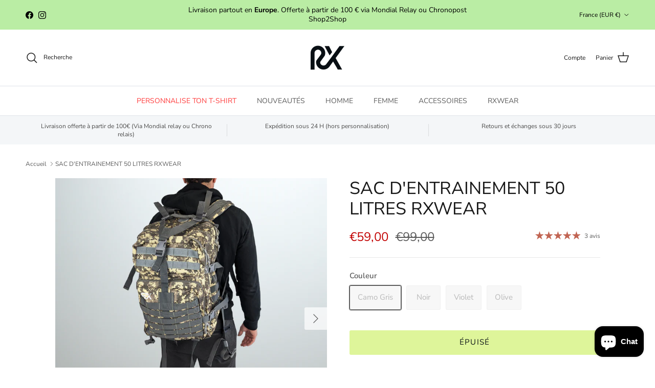

--- FILE ---
content_type: text/html; charset=utf-8
request_url: https://rxwear.fr/products/sac-entrainement-50-l-rxwear
body_size: 60565
content:
<!doctype html>
<html class="no-js" lang="fr" dir="ltr">
<head><meta charset="utf-8">
<meta name="viewport" content="width=device-width,initial-scale=1">
<title>Sac à Dos Spécial Entrainement Crosstraining de 50 L, 4 compartiments, matériaux ultra résistant, imperméable &ndash; RxWEAR</title><link rel="canonical" href="https://rxwear.fr/products/sac-entrainement-50-l-rxwear"><meta name="description" content="Sac à dos militaire de 50 L ergonomique et ultra résistant pour vous accompagner à l&#39;entrainement, en voyage etc. Vous pouvez y rentrer de manière aisée : - maniques, bouteille d&#39;eau, affaire de rechanges, paire de chaussure, corde à sauter etc. Taille: 48 * 33 * 26 cm"><meta property="og:site_name" content="RxWEAR">
<meta property="og:url" content="https://rxwear.fr/products/sac-entrainement-50-l-rxwear">
<meta property="og:title" content="Sac à Dos Spécial Entrainement Crosstraining de 50 L, 4 compartiments, matériaux ultra résistant, imperméable">
<meta property="og:type" content="product">
<meta property="og:description" content="Sac à dos militaire de 50 L ergonomique et ultra résistant pour vous accompagner à l&#39;entrainement, en voyage etc. Vous pouvez y rentrer de manière aisée : - maniques, bouteille d&#39;eau, affaire de rechanges, paire de chaussure, corde à sauter etc. Taille: 48 * 33 * 26 cm"><meta property="og:image" content="http://rxwear.fr/cdn/shop/products/iceblue.png?crop=center&height=1200&v=1676301799&width=1200">
  <meta property="og:image:secure_url" content="https://rxwear.fr/cdn/shop/products/iceblue.png?crop=center&height=1200&v=1676301799&width=1200">
  <meta property="og:image:width" content="2048">
  <meta property="og:image:height" content="2048"><meta property="og:price:amount" content="59,00">
  <meta property="og:price:currency" content="EUR"><meta name="twitter:card" content="summary_large_image">
<meta name="twitter:title" content="Sac à Dos Spécial Entrainement Crosstraining de 50 L, 4 compartiments, matériaux ultra résistant, imperméable">
<meta name="twitter:description" content="Sac à dos militaire de 50 L ergonomique et ultra résistant pour vous accompagner à l&#39;entrainement, en voyage etc. Vous pouvez y rentrer de manière aisée : - maniques, bouteille d&#39;eau, affaire de rechanges, paire de chaussure, corde à sauter etc. Taille: 48 * 33 * 26 cm">
<style>@font-face {
  font-family: "Nunito Sans";
  font-weight: 400;
  font-style: normal;
  font-display: fallback;
  src: url("//rxwear.fr/cdn/fonts/nunito_sans/nunitosans_n4.0276fe080df0ca4e6a22d9cb55aed3ed5ba6b1da.woff2") format("woff2"),
       url("//rxwear.fr/cdn/fonts/nunito_sans/nunitosans_n4.b4964bee2f5e7fd9c3826447e73afe2baad607b7.woff") format("woff");
}
@font-face {
  font-family: "Nunito Sans";
  font-weight: 700;
  font-style: normal;
  font-display: fallback;
  src: url("//rxwear.fr/cdn/fonts/nunito_sans/nunitosans_n7.25d963ed46da26098ebeab731e90d8802d989fa5.woff2") format("woff2"),
       url("//rxwear.fr/cdn/fonts/nunito_sans/nunitosans_n7.d32e3219b3d2ec82285d3027bd673efc61a996c8.woff") format("woff");
}
@font-face {
  font-family: "Nunito Sans";
  font-weight: 500;
  font-style: normal;
  font-display: fallback;
  src: url("//rxwear.fr/cdn/fonts/nunito_sans/nunitosans_n5.6fc0ed1feb3fc393c40619f180fc49c4d0aae0db.woff2") format("woff2"),
       url("//rxwear.fr/cdn/fonts/nunito_sans/nunitosans_n5.2c84830b46099cbcc1095f30e0957b88b914e50a.woff") format("woff");
}
@font-face {
  font-family: "Nunito Sans";
  font-weight: 400;
  font-style: italic;
  font-display: fallback;
  src: url("//rxwear.fr/cdn/fonts/nunito_sans/nunitosans_i4.6e408730afac1484cf297c30b0e67c86d17fc586.woff2") format("woff2"),
       url("//rxwear.fr/cdn/fonts/nunito_sans/nunitosans_i4.c9b6dcbfa43622b39a5990002775a8381942ae38.woff") format("woff");
}
@font-face {
  font-family: "Nunito Sans";
  font-weight: 700;
  font-style: italic;
  font-display: fallback;
  src: url("//rxwear.fr/cdn/fonts/nunito_sans/nunitosans_i7.8c1124729eec046a321e2424b2acf328c2c12139.woff2") format("woff2"),
       url("//rxwear.fr/cdn/fonts/nunito_sans/nunitosans_i7.af4cda04357273e0996d21184432bcb14651a64d.woff") format("woff");
}
@font-face {
  font-family: "Nunito Sans";
  font-weight: 400;
  font-style: normal;
  font-display: fallback;
  src: url("//rxwear.fr/cdn/fonts/nunito_sans/nunitosans_n4.0276fe080df0ca4e6a22d9cb55aed3ed5ba6b1da.woff2") format("woff2"),
       url("//rxwear.fr/cdn/fonts/nunito_sans/nunitosans_n4.b4964bee2f5e7fd9c3826447e73afe2baad607b7.woff") format("woff");
}
@font-face {
  font-family: Trirong;
  font-weight: 700;
  font-style: normal;
  font-display: fallback;
  src: url("//rxwear.fr/cdn/fonts/trirong/trirong_n7.a33ed6536f9a7c6d7a9d0b52e1e13fd44f544eff.woff2") format("woff2"),
       url("//rxwear.fr/cdn/fonts/trirong/trirong_n7.cdb88d0f8e5c427b393745c8cdeb8bc085cbacff.woff") format("woff");
}
@font-face {
  font-family: "Nunito Sans";
  font-weight: 400;
  font-style: normal;
  font-display: fallback;
  src: url("//rxwear.fr/cdn/fonts/nunito_sans/nunitosans_n4.0276fe080df0ca4e6a22d9cb55aed3ed5ba6b1da.woff2") format("woff2"),
       url("//rxwear.fr/cdn/fonts/nunito_sans/nunitosans_n4.b4964bee2f5e7fd9c3826447e73afe2baad607b7.woff") format("woff");
}
@font-face {
  font-family: "Nunito Sans";
  font-weight: 600;
  font-style: normal;
  font-display: fallback;
  src: url("//rxwear.fr/cdn/fonts/nunito_sans/nunitosans_n6.6e9464eba570101a53130c8130a9e17a8eb55c21.woff2") format("woff2"),
       url("//rxwear.fr/cdn/fonts/nunito_sans/nunitosans_n6.25a0ac0c0a8a26038c7787054dd6058dfbc20fa8.woff") format("woff");
}
:root {
  --page-container-width:          1600px;
  --reading-container-width:       720px;
  --divider-opacity:               0.14;
  --gutter-large:                  30px;
  --gutter-desktop:                20px;
  --gutter-mobile:                 16px;
  --section-padding:               50px;
  --larger-section-padding:        80px;
  --larger-section-padding-mobile: 60px;
  --largest-section-padding:       110px;
  --aos-animate-duration:          0.6s;

  --base-font-family:              "Nunito Sans", sans-serif;
  --base-font-weight:              400;
  --base-font-style:               normal;
  --heading-font-family:           "Nunito Sans", sans-serif;
  --heading-font-weight:           400;
  --heading-font-style:            normal;
  --heading-font-letter-spacing:   normal;
  --logo-font-family:              Trirong, serif;
  --logo-font-weight:              700;
  --logo-font-style:               normal;
  --nav-font-family:               "Nunito Sans", sans-serif;
  --nav-font-weight:               400;
  --nav-font-style:                normal;

  --base-text-size:15px;
  --base-line-height:              1.6;
  --input-text-size:16px;
  --smaller-text-size-1:12px;
  --smaller-text-size-2:14px;
  --smaller-text-size-3:12px;
  --smaller-text-size-4:11px;
  --larger-text-size:34px;
  --super-large-text-size:60px;
  --super-large-mobile-text-size:27px;
  --larger-mobile-text-size:27px;
  --logo-text-size:26px;--btn-letter-spacing: 0.08em;
    --btn-text-transform: uppercase;
    --button-text-size: 13px;
    --quickbuy-button-text-size: 13;
    --small-feature-link-font-size: 0.75em;
    --input-btn-padding-top:             1.2em;
    --input-btn-padding-bottom:          1.2em;--heading-text-transform:uppercase;
  --nav-text-size:                      14px;
  --mobile-menu-font-weight:            600;

  --body-bg-color:                      255 255 255;
  --bg-color:                           255 255 255;
  --body-text-color:                    92 92 92;
  --text-color:                         92 92 92;

  --header-text-col:                    #171717;--header-text-hover-col:             var(--main-nav-link-hover-col);--header-bg-col:                     #ffffff;
  --heading-color:                     23 23 23;
  --body-heading-color:                23 23 23;
  --heading-divider-col:               #dfe3e8;

  --logo-col:                          #171717;
  --main-nav-bg:                       #ffffff;
  --main-nav-link-col:                 #5c5c5c;
  --main-nav-link-hover-col:           #c16452;
  --main-nav-link-featured-col:        #ff3e3e;

  --link-color:                        193 100 82;
  --body-link-color:                   193 100 82;

  --btn-bg-color:                        222 245 154;
  --btn-bg-hover-color:                  193 100 82;
  --btn-border-color:                    222 245 154;
  --btn-border-hover-color:              193 100 82;
  --btn-text-color:                      9 16 20;
  --btn-text-hover-color:                9 16 20;--btn-alt-bg-color:                    255 255 255;
  --btn-alt-text-color:                  35 35 35;
  --btn-alt-border-color:                35 35 35;
  --btn-alt-border-hover-color:          35 35 35;--btn-ter-bg-color:                    235 235 235;
  --btn-ter-text-color:                  41 41 41;
  --btn-ter-bg-hover-color:              222 245 154;
  --btn-ter-text-hover-color:            9 16 20;--btn-border-radius: 3px;--color-scheme-default:                             #ffffff;
  --color-scheme-default-color:                       255 255 255;
  --color-scheme-default-text-color:                  92 92 92;
  --color-scheme-default-head-color:                  23 23 23;
  --color-scheme-default-link-color:                  193 100 82;
  --color-scheme-default-btn-text-color:              9 16 20;
  --color-scheme-default-btn-text-hover-color:        9 16 20;
  --color-scheme-default-btn-bg-color:                222 245 154;
  --color-scheme-default-btn-bg-hover-color:          193 100 82;
  --color-scheme-default-btn-border-color:            222 245 154;
  --color-scheme-default-btn-border-hover-color:      193 100 82;
  --color-scheme-default-btn-alt-text-color:          35 35 35;
  --color-scheme-default-btn-alt-bg-color:            255 255 255;
  --color-scheme-default-btn-alt-border-color:        35 35 35;
  --color-scheme-default-btn-alt-border-hover-color:  35 35 35;

  --color-scheme-1:                             #fcfaf3;
  --color-scheme-1-color:                       252 250 243;
  --color-scheme-1-text-color:                  92 92 92;
  --color-scheme-1-head-color:                  23 23 23;
  --color-scheme-1-link-color:                  193 100 82;
  --color-scheme-1-btn-text-color:              9 16 20;
  --color-scheme-1-btn-text-hover-color:        9 16 20;
  --color-scheme-1-btn-bg-color:                222 245 154;
  --color-scheme-1-btn-bg-hover-color:          0 0 0;
  --color-scheme-1-btn-border-color:            222 245 154;
  --color-scheme-1-btn-border-hover-color:      0 0 0;
  --color-scheme-1-btn-alt-text-color:          35 35 35;
  --color-scheme-1-btn-alt-bg-color:            255 255 255;
  --color-scheme-1-btn-alt-border-color:        35 35 35;
  --color-scheme-1-btn-alt-border-hover-color:  35 35 35;

  --color-scheme-2:                             #faf2e6;
  --color-scheme-2-color:                       250 242 230;
  --color-scheme-2-text-color:                  92 92 92;
  --color-scheme-2-head-color:                  23 23 23;
  --color-scheme-2-link-color:                  193 100 82;
  --color-scheme-2-btn-text-color:              255 255 255;
  --color-scheme-2-btn-text-hover-color:        255 255 255;
  --color-scheme-2-btn-bg-color:                35 35 35;
  --color-scheme-2-btn-bg-hover-color:          0 0 0;
  --color-scheme-2-btn-border-color:            35 35 35;
  --color-scheme-2-btn-border-hover-color:      0 0 0;
  --color-scheme-2-btn-alt-text-color:          35 35 35;
  --color-scheme-2-btn-alt-bg-color:            255 255 255;
  --color-scheme-2-btn-alt-border-color:        35 35 35;
  --color-scheme-2-btn-alt-border-hover-color:  35 35 35;

  /* Shop Pay payment terms */
  --payment-terms-background-color:    #ffffff;--quickbuy-bg: 255 255 255;--body-input-background-color:       rgb(var(--body-bg-color));
  --input-background-color:            rgb(var(--body-bg-color));
  --body-input-text-color:             var(--body-text-color);
  --input-text-color:                  var(--body-text-color);
  --body-input-border-color:           rgb(214, 214, 214);
  --input-border-color:                rgb(214, 214, 214);
  --input-border-color-hover:          rgb(165, 165, 165);
  --input-border-color-active:         rgb(92, 92, 92);

  --swatch-cross-svg:                  url("data:image/svg+xml,%3Csvg xmlns='http://www.w3.org/2000/svg' width='240' height='240' viewBox='0 0 24 24' fill='none' stroke='rgb(214, 214, 214)' stroke-width='0.09' preserveAspectRatio='none' %3E%3Cline x1='24' y1='0' x2='0' y2='24'%3E%3C/line%3E%3C/svg%3E");
  --swatch-cross-hover:                url("data:image/svg+xml,%3Csvg xmlns='http://www.w3.org/2000/svg' width='240' height='240' viewBox='0 0 24 24' fill='none' stroke='rgb(165, 165, 165)' stroke-width='0.09' preserveAspectRatio='none' %3E%3Cline x1='24' y1='0' x2='0' y2='24'%3E%3C/line%3E%3C/svg%3E");
  --swatch-cross-active:               url("data:image/svg+xml,%3Csvg xmlns='http://www.w3.org/2000/svg' width='240' height='240' viewBox='0 0 24 24' fill='none' stroke='rgb(92, 92, 92)' stroke-width='0.09' preserveAspectRatio='none' %3E%3Cline x1='24' y1='0' x2='0' y2='24'%3E%3C/line%3E%3C/svg%3E");

  --footer-divider-col:                #E8EAED;
  --footer-text-col:                   92 92 92;
  --footer-heading-col:                23 23 23;
  --footer-bg:                         #E8EAED;--product-label-overlay-justify: flex-start;--product-label-overlay-align: flex-start;--product-label-overlay-reduction-text:   #ffffff;
  --product-label-overlay-reduction-bg:     #c20000;
  --product-label-overlay-stock-text:       #ffffff;
  --product-label-overlay-stock-bg:         #09728c;
  --product-label-overlay-new-text:         #ffffff;
  --product-label-overlay-new-bg:           #c16452;
  --product-label-overlay-meta-text:        #ffffff;
  --product-label-overlay-meta-bg:          #bd2585;
  --product-label-sale-text:                #c20000;
  --product-label-sold-text:                #171717;
  --product-label-preorder-text:            #3ea36a;

  --product-block-crop-align:               center;

  
  --product-block-price-align:              flex-start;
  --product-block-price-item-margin-start:  initial;
  --product-block-price-item-margin-end:    .5rem;
  

  --collection-block-image-position:   center center;

  --swatch-picker-image-size:          78px;
  --swatch-crop-align:                 center center;

  --image-overlay-text-color:          255 255 255;--image-overlay-bg:                  rgba(0, 0, 0, 0.12);
  --image-overlay-shadow-start:        rgb(0 0 0 / 0.16);
  --image-overlay-box-opacity:         0.88;--product-inventory-ok-box-color:            #f2faf0;
  --product-inventory-ok-text-color:           #108043;
  --product-inventory-ok-icon-box-fill-color:  #fff;
  --product-inventory-low-box-color:           #fcf1cd;
  --product-inventory-low-text-color:          #dd9a1a;
  --product-inventory-low-icon-box-fill-color: #fff;
  --product-inventory-low-text-color-channels: 16, 128, 67;
  --product-inventory-ok-text-color-channels:  221, 154, 26;

  --rating-star-color: 193 100 82;--overlay-align-left: start;
    --overlay-align-right: end;}html[dir=rtl] {
  --overlay-right-text-m-left: 0;
  --overlay-right-text-m-right: auto;
  --overlay-left-shadow-left-left: 15%;
  --overlay-left-shadow-left-right: -50%;
  --overlay-left-shadow-right-left: -85%;
  --overlay-left-shadow-right-right: 0;
}.image-overlay--bg-box .text-overlay .text-overlay__text {
    --image-overlay-box-bg: 255 255 255;
    --heading-color: var(--body-heading-color);
    --text-color: var(--body-text-color);
    --link-color: var(--body-link-color);
  }::selection {
    background: rgb(var(--body-heading-color));
    color: rgb(var(--body-bg-color));
  }
  ::-moz-selection {
    background: rgb(var(--body-heading-color));
    color: rgb(var(--body-bg-color));
  }.use-color-scheme--default {
  --product-label-sale-text:           #c20000;
  --product-label-sold-text:           #171717;
  --product-label-preorder-text:       #3ea36a;
  --input-background-color:            rgb(var(--body-bg-color));
  --input-text-color:                  var(--body-input-text-color);
  --input-border-color:                rgb(214, 214, 214);
  --input-border-color-hover:          rgb(165, 165, 165);
  --input-border-color-active:         rgb(92, 92, 92);
}</style>

  <link href="//rxwear.fr/cdn/shop/t/4/assets/main.css?v=43422827842528680071738248177" rel="stylesheet" type="text/css" media="all" />
<link rel="preload" as="font" href="//rxwear.fr/cdn/fonts/nunito_sans/nunitosans_n4.0276fe080df0ca4e6a22d9cb55aed3ed5ba6b1da.woff2" type="font/woff2" crossorigin><link rel="preload" as="font" href="//rxwear.fr/cdn/fonts/nunito_sans/nunitosans_n4.0276fe080df0ca4e6a22d9cb55aed3ed5ba6b1da.woff2" type="font/woff2" crossorigin><script>
    document.documentElement.className = document.documentElement.className.replace('no-js', 'js');

    window.theme = {
      info: {
        name: 'Symmetry',
        version: '7.4.0'
      },
      device: {
        hasTouch: window.matchMedia('(any-pointer: coarse)').matches,
        hasHover: window.matchMedia('(hover: hover)').matches
      },
      mediaQueries: {
        md: '(min-width: 768px)',
        productMediaCarouselBreak: '(min-width: 1041px)'
      },
      routes: {
        base: 'https://rxwear.fr',
        cart: '/cart',
        cartAdd: '/cart/add.js',
        cartUpdate: '/cart/update.js',
        predictiveSearch: '/search/suggest'
      },
      strings: {
        cartTermsConfirmation: "Vous devez accepter les termes et conditions avant de continuer.",
        cartItemsQuantityError: "Vous ne pouvez ajouter que [QUANTITY] de cet article à votre panier.",
        generalSearchViewAll: "Voir tous les résultats de recherche",
        noStock: "Épuisé",
        noVariant: "Indisponible",
        productsProductChooseA: "Choisir un",
        generalSearchPages: "Pages",
        generalSearchNoResultsWithoutTerms: "Désolé, nous n\u0026#39;avons trouvé aucun résultat",
        shippingCalculator: {
          singleRate: "Il y a un tarif de livraison pour cette destination :",
          multipleRates: "Il y a plusieurs tarifs de livraison pour cette destination :",
          noRates: "Nous n’expédions pas vers cette destination."
        }
      },
      settings: {
        moneyWithCurrencyFormat: "€{{amount_with_comma_separator}} EUR",
        cartType: "drawer",
        afterAddToCart: "drawer",
        quickbuyStyle: "button",
        externalLinksNewTab: true,
        internalLinksSmoothScroll: true
      }
    }

    theme.inlineNavigationCheck = function() {
      var pageHeader = document.querySelector('.pageheader'),
          inlineNavContainer = pageHeader.querySelector('.logo-area__left__inner'),
          inlineNav = inlineNavContainer.querySelector('.navigation--left');
      if (inlineNav && getComputedStyle(inlineNav).display != 'none') {
        var inlineMenuCentered = document.querySelector('.pageheader--layout-inline-menu-center'),
            logoContainer = document.querySelector('.logo-area__middle__inner');
        if(inlineMenuCentered) {
          var rightWidth = document.querySelector('.logo-area__right__inner').clientWidth,
              middleWidth = logoContainer.clientWidth,
              logoArea = document.querySelector('.logo-area'),
              computedLogoAreaStyle = getComputedStyle(logoArea),
              logoAreaInnerWidth = logoArea.clientWidth - Math.ceil(parseFloat(computedLogoAreaStyle.paddingLeft)) - Math.ceil(parseFloat(computedLogoAreaStyle.paddingRight)),
              availableNavWidth = logoAreaInnerWidth - Math.max(rightWidth, middleWidth) * 2 - 40;
          inlineNavContainer.style.maxWidth = availableNavWidth + 'px';
        }

        var firstInlineNavLink = inlineNav.querySelector('.navigation__item:first-child'),
            lastInlineNavLink = inlineNav.querySelector('.navigation__item:last-child');
        if (lastInlineNavLink) {
          var inlineNavWidth = null;
          if(document.querySelector('html[dir=rtl]')) {
            inlineNavWidth = firstInlineNavLink.offsetLeft - lastInlineNavLink.offsetLeft + firstInlineNavLink.offsetWidth;
          } else {
            inlineNavWidth = lastInlineNavLink.offsetLeft - firstInlineNavLink.offsetLeft + lastInlineNavLink.offsetWidth;
          }
          if (inlineNavContainer.offsetWidth >= inlineNavWidth) {
            pageHeader.classList.add('pageheader--layout-inline-permitted');
            var tallLogo = logoContainer.clientHeight > lastInlineNavLink.clientHeight + 20;
            if (tallLogo) {
              inlineNav.classList.add('navigation--tight-underline');
            } else {
              inlineNav.classList.remove('navigation--tight-underline');
            }
          } else {
            pageHeader.classList.remove('pageheader--layout-inline-permitted');
          }
        }
      }
    };

    theme.setInitialHeaderHeightProperty = () => {
      const section = document.querySelector('.section-header');
      if (section) {
        document.documentElement.style.setProperty('--theme-header-height', Math.ceil(section.clientHeight) + 'px');
      }
    };
  </script>

  <script src="//rxwear.fr/cdn/shop/t/4/assets/main.js?v=74462154655922143831738248177" defer></script>
    <script src="//rxwear.fr/cdn/shop/t/4/assets/animate-on-scroll.js?v=15249566486942820451768648730" defer></script>
    <link href="//rxwear.fr/cdn/shop/t/4/assets/animate-on-scroll.css?v=116824741000487223811738248176" rel="stylesheet" type="text/css" media="all" />
  

  <script>window.performance && window.performance.mark && window.performance.mark('shopify.content_for_header.start');</script><meta name="google-site-verification" content="6uRTwUvuTN6K0fapYhwViOEuisrBT7KKRt6J1agq_PM">
<meta name="facebook-domain-verification" content="b1lsg59ft9t70z8cmm17rbl3l71o9b">
<meta name="google-site-verification" content="-3h3RjqrYYGnDUPP4D5_XGZOg03Ayfn9mI2gWeN8igI">
<meta id="shopify-digital-wallet" name="shopify-digital-wallet" content="/29315137635/digital_wallets/dialog">
<meta name="shopify-checkout-api-token" content="f70f18adb2eb416589cf674c321a970a">
<link rel="alternate" hreflang="x-default" href="https://rxwear.fr/products/sac-entrainement-50-l-rxwear">
<link rel="alternate" hreflang="fr" href="https://rxwear.fr/products/sac-entrainement-50-l-rxwear">
<link rel="alternate" hreflang="en-DE" href="https://rxwear.eu/products/sac-entrainement-50-l-rxwear">
<link rel="alternate" hreflang="fr-DE" href="https://rxwear.eu/fr/products/sac-entrainement-50-l-rxwear">
<link rel="alternate" hreflang="es-DE" href="https://rxwear.eu/es/products/sac-entrainement-50-l-rxwear">
<link rel="alternate" hreflang="en-BE" href="https://rxwear.eu/products/sac-entrainement-50-l-rxwear">
<link rel="alternate" hreflang="fr-BE" href="https://rxwear.eu/fr/products/sac-entrainement-50-l-rxwear">
<link rel="alternate" hreflang="es-BE" href="https://rxwear.eu/es/products/sac-entrainement-50-l-rxwear">
<link rel="alternate" hreflang="en-CH" href="https://rxwear.eu/products/sac-entrainement-50-l-rxwear">
<link rel="alternate" hreflang="fr-CH" href="https://rxwear.eu/fr/products/sac-entrainement-50-l-rxwear">
<link rel="alternate" hreflang="es-CH" href="https://rxwear.eu/es/products/sac-entrainement-50-l-rxwear">
<link rel="alternate" hreflang="en-AT" href="https://rxwear.eu/products/sac-entrainement-50-l-rxwear">
<link rel="alternate" hreflang="fr-AT" href="https://rxwear.eu/fr/products/sac-entrainement-50-l-rxwear">
<link rel="alternate" hreflang="es-AT" href="https://rxwear.eu/es/products/sac-entrainement-50-l-rxwear">
<link rel="alternate" hreflang="en-HR" href="https://rxwear.eu/products/sac-entrainement-50-l-rxwear">
<link rel="alternate" hreflang="fr-HR" href="https://rxwear.eu/fr/products/sac-entrainement-50-l-rxwear">
<link rel="alternate" hreflang="es-HR" href="https://rxwear.eu/es/products/sac-entrainement-50-l-rxwear">
<link rel="alternate" hreflang="en-DK" href="https://rxwear.eu/products/sac-entrainement-50-l-rxwear">
<link rel="alternate" hreflang="fr-DK" href="https://rxwear.eu/fr/products/sac-entrainement-50-l-rxwear">
<link rel="alternate" hreflang="es-DK" href="https://rxwear.eu/es/products/sac-entrainement-50-l-rxwear">
<link rel="alternate" hreflang="en-ES" href="https://rxwear.eu/products/sac-entrainement-50-l-rxwear">
<link rel="alternate" hreflang="fr-ES" href="https://rxwear.eu/fr/products/sac-entrainement-50-l-rxwear">
<link rel="alternate" hreflang="es-ES" href="https://rxwear.eu/es/products/sac-entrainement-50-l-rxwear">
<link rel="alternate" hreflang="en-EE" href="https://rxwear.eu/products/sac-entrainement-50-l-rxwear">
<link rel="alternate" hreflang="fr-EE" href="https://rxwear.eu/fr/products/sac-entrainement-50-l-rxwear">
<link rel="alternate" hreflang="es-EE" href="https://rxwear.eu/es/products/sac-entrainement-50-l-rxwear">
<link rel="alternate" hreflang="en-FI" href="https://rxwear.eu/products/sac-entrainement-50-l-rxwear">
<link rel="alternate" hreflang="fr-FI" href="https://rxwear.eu/fr/products/sac-entrainement-50-l-rxwear">
<link rel="alternate" hreflang="es-FI" href="https://rxwear.eu/es/products/sac-entrainement-50-l-rxwear">
<link rel="alternate" hreflang="en-HU" href="https://rxwear.eu/products/sac-entrainement-50-l-rxwear">
<link rel="alternate" hreflang="fr-HU" href="https://rxwear.eu/fr/products/sac-entrainement-50-l-rxwear">
<link rel="alternate" hreflang="es-HU" href="https://rxwear.eu/es/products/sac-entrainement-50-l-rxwear">
<link rel="alternate" hreflang="en-IE" href="https://rxwear.eu/products/sac-entrainement-50-l-rxwear">
<link rel="alternate" hreflang="fr-IE" href="https://rxwear.eu/fr/products/sac-entrainement-50-l-rxwear">
<link rel="alternate" hreflang="es-IE" href="https://rxwear.eu/es/products/sac-entrainement-50-l-rxwear">
<link rel="alternate" hreflang="en-IT" href="https://rxwear.eu/products/sac-entrainement-50-l-rxwear">
<link rel="alternate" hreflang="fr-IT" href="https://rxwear.eu/fr/products/sac-entrainement-50-l-rxwear">
<link rel="alternate" hreflang="es-IT" href="https://rxwear.eu/es/products/sac-entrainement-50-l-rxwear">
<link rel="alternate" hreflang="en-LV" href="https://rxwear.eu/products/sac-entrainement-50-l-rxwear">
<link rel="alternate" hreflang="fr-LV" href="https://rxwear.eu/fr/products/sac-entrainement-50-l-rxwear">
<link rel="alternate" hreflang="es-LV" href="https://rxwear.eu/es/products/sac-entrainement-50-l-rxwear">
<link rel="alternate" hreflang="en-LT" href="https://rxwear.eu/products/sac-entrainement-50-l-rxwear">
<link rel="alternate" hreflang="fr-LT" href="https://rxwear.eu/fr/products/sac-entrainement-50-l-rxwear">
<link rel="alternate" hreflang="es-LT" href="https://rxwear.eu/es/products/sac-entrainement-50-l-rxwear">
<link rel="alternate" hreflang="en-LU" href="https://rxwear.eu/products/sac-entrainement-50-l-rxwear">
<link rel="alternate" hreflang="fr-LU" href="https://rxwear.eu/fr/products/sac-entrainement-50-l-rxwear">
<link rel="alternate" hreflang="es-LU" href="https://rxwear.eu/es/products/sac-entrainement-50-l-rxwear">
<link rel="alternate" hreflang="en-NO" href="https://rxwear.eu/products/sac-entrainement-50-l-rxwear">
<link rel="alternate" hreflang="fr-NO" href="https://rxwear.eu/fr/products/sac-entrainement-50-l-rxwear">
<link rel="alternate" hreflang="es-NO" href="https://rxwear.eu/es/products/sac-entrainement-50-l-rxwear">
<link rel="alternate" hreflang="en-NL" href="https://rxwear.eu/products/sac-entrainement-50-l-rxwear">
<link rel="alternate" hreflang="fr-NL" href="https://rxwear.eu/fr/products/sac-entrainement-50-l-rxwear">
<link rel="alternate" hreflang="es-NL" href="https://rxwear.eu/es/products/sac-entrainement-50-l-rxwear">
<link rel="alternate" hreflang="en-PT" href="https://rxwear.eu/products/sac-entrainement-50-l-rxwear">
<link rel="alternate" hreflang="fr-PT" href="https://rxwear.eu/fr/products/sac-entrainement-50-l-rxwear">
<link rel="alternate" hreflang="es-PT" href="https://rxwear.eu/es/products/sac-entrainement-50-l-rxwear">
<link rel="alternate" hreflang="en-SK" href="https://rxwear.eu/products/sac-entrainement-50-l-rxwear">
<link rel="alternate" hreflang="fr-SK" href="https://rxwear.eu/fr/products/sac-entrainement-50-l-rxwear">
<link rel="alternate" hreflang="es-SK" href="https://rxwear.eu/es/products/sac-entrainement-50-l-rxwear">
<link rel="alternate" hreflang="en-SI" href="https://rxwear.eu/products/sac-entrainement-50-l-rxwear">
<link rel="alternate" hreflang="fr-SI" href="https://rxwear.eu/fr/products/sac-entrainement-50-l-rxwear">
<link rel="alternate" hreflang="es-SI" href="https://rxwear.eu/es/products/sac-entrainement-50-l-rxwear">
<link rel="alternate" hreflang="en-SE" href="https://rxwear.eu/products/sac-entrainement-50-l-rxwear">
<link rel="alternate" hreflang="fr-SE" href="https://rxwear.eu/fr/products/sac-entrainement-50-l-rxwear">
<link rel="alternate" hreflang="es-SE" href="https://rxwear.eu/es/products/sac-entrainement-50-l-rxwear">
<link rel="alternate" type="application/json+oembed" href="https://rxwear.fr/products/sac-entrainement-50-l-rxwear.oembed">
<script async="async" src="/checkouts/internal/preloads.js?locale=fr-FR"></script>
<link rel="preconnect" href="https://shop.app" crossorigin="anonymous">
<script async="async" src="https://shop.app/checkouts/internal/preloads.js?locale=fr-FR&shop_id=29315137635" crossorigin="anonymous"></script>
<script id="apple-pay-shop-capabilities" type="application/json">{"shopId":29315137635,"countryCode":"FR","currencyCode":"EUR","merchantCapabilities":["supports3DS"],"merchantId":"gid:\/\/shopify\/Shop\/29315137635","merchantName":"RxWEAR","requiredBillingContactFields":["postalAddress","email"],"requiredShippingContactFields":["postalAddress","email"],"shippingType":"shipping","supportedNetworks":["visa","masterCard","amex","maestro"],"total":{"type":"pending","label":"RxWEAR","amount":"1.00"},"shopifyPaymentsEnabled":true,"supportsSubscriptions":true}</script>
<script id="shopify-features" type="application/json">{"accessToken":"f70f18adb2eb416589cf674c321a970a","betas":["rich-media-storefront-analytics"],"domain":"rxwear.fr","predictiveSearch":true,"shopId":29315137635,"locale":"fr"}</script>
<script>var Shopify = Shopify || {};
Shopify.shop = "therxshop.myshopify.com";
Shopify.locale = "fr";
Shopify.currency = {"active":"EUR","rate":"1.0"};
Shopify.country = "FR";
Shopify.theme = {"name":"Symmetry à jour","id":177319346501,"schema_name":"Symmetry","schema_version":"7.4.0","theme_store_id":568,"role":"main"};
Shopify.theme.handle = "null";
Shopify.theme.style = {"id":null,"handle":null};
Shopify.cdnHost = "rxwear.fr/cdn";
Shopify.routes = Shopify.routes || {};
Shopify.routes.root = "/";</script>
<script type="module">!function(o){(o.Shopify=o.Shopify||{}).modules=!0}(window);</script>
<script>!function(o){function n(){var o=[];function n(){o.push(Array.prototype.slice.apply(arguments))}return n.q=o,n}var t=o.Shopify=o.Shopify||{};t.loadFeatures=n(),t.autoloadFeatures=n()}(window);</script>
<script>
  window.ShopifyPay = window.ShopifyPay || {};
  window.ShopifyPay.apiHost = "shop.app\/pay";
  window.ShopifyPay.redirectState = null;
</script>
<script id="shop-js-analytics" type="application/json">{"pageType":"product"}</script>
<script defer="defer" async type="module" src="//rxwear.fr/cdn/shopifycloud/shop-js/modules/v2/client.init-shop-cart-sync_BcDpqI9l.fr.esm.js"></script>
<script defer="defer" async type="module" src="//rxwear.fr/cdn/shopifycloud/shop-js/modules/v2/chunk.common_a1Rf5Dlz.esm.js"></script>
<script defer="defer" async type="module" src="//rxwear.fr/cdn/shopifycloud/shop-js/modules/v2/chunk.modal_Djra7sW9.esm.js"></script>
<script type="module">
  await import("//rxwear.fr/cdn/shopifycloud/shop-js/modules/v2/client.init-shop-cart-sync_BcDpqI9l.fr.esm.js");
await import("//rxwear.fr/cdn/shopifycloud/shop-js/modules/v2/chunk.common_a1Rf5Dlz.esm.js");
await import("//rxwear.fr/cdn/shopifycloud/shop-js/modules/v2/chunk.modal_Djra7sW9.esm.js");

  window.Shopify.SignInWithShop?.initShopCartSync?.({"fedCMEnabled":true,"windoidEnabled":true});

</script>
<script>
  window.Shopify = window.Shopify || {};
  if (!window.Shopify.featureAssets) window.Shopify.featureAssets = {};
  window.Shopify.featureAssets['shop-js'] = {"shop-cart-sync":["modules/v2/client.shop-cart-sync_BLrx53Hf.fr.esm.js","modules/v2/chunk.common_a1Rf5Dlz.esm.js","modules/v2/chunk.modal_Djra7sW9.esm.js"],"init-fed-cm":["modules/v2/client.init-fed-cm_C8SUwJ8U.fr.esm.js","modules/v2/chunk.common_a1Rf5Dlz.esm.js","modules/v2/chunk.modal_Djra7sW9.esm.js"],"shop-cash-offers":["modules/v2/client.shop-cash-offers_BBp_MjBM.fr.esm.js","modules/v2/chunk.common_a1Rf5Dlz.esm.js","modules/v2/chunk.modal_Djra7sW9.esm.js"],"shop-login-button":["modules/v2/client.shop-login-button_Dw6kG_iO.fr.esm.js","modules/v2/chunk.common_a1Rf5Dlz.esm.js","modules/v2/chunk.modal_Djra7sW9.esm.js"],"pay-button":["modules/v2/client.pay-button_BJDaAh68.fr.esm.js","modules/v2/chunk.common_a1Rf5Dlz.esm.js","modules/v2/chunk.modal_Djra7sW9.esm.js"],"shop-button":["modules/v2/client.shop-button_DBWL94V3.fr.esm.js","modules/v2/chunk.common_a1Rf5Dlz.esm.js","modules/v2/chunk.modal_Djra7sW9.esm.js"],"avatar":["modules/v2/client.avatar_BTnouDA3.fr.esm.js"],"init-windoid":["modules/v2/client.init-windoid_77FSIiws.fr.esm.js","modules/v2/chunk.common_a1Rf5Dlz.esm.js","modules/v2/chunk.modal_Djra7sW9.esm.js"],"init-shop-for-new-customer-accounts":["modules/v2/client.init-shop-for-new-customer-accounts_QoC3RJm9.fr.esm.js","modules/v2/client.shop-login-button_Dw6kG_iO.fr.esm.js","modules/v2/chunk.common_a1Rf5Dlz.esm.js","modules/v2/chunk.modal_Djra7sW9.esm.js"],"init-shop-email-lookup-coordinator":["modules/v2/client.init-shop-email-lookup-coordinator_D4ioGzPw.fr.esm.js","modules/v2/chunk.common_a1Rf5Dlz.esm.js","modules/v2/chunk.modal_Djra7sW9.esm.js"],"init-shop-cart-sync":["modules/v2/client.init-shop-cart-sync_BcDpqI9l.fr.esm.js","modules/v2/chunk.common_a1Rf5Dlz.esm.js","modules/v2/chunk.modal_Djra7sW9.esm.js"],"shop-toast-manager":["modules/v2/client.shop-toast-manager_B-eIbpHW.fr.esm.js","modules/v2/chunk.common_a1Rf5Dlz.esm.js","modules/v2/chunk.modal_Djra7sW9.esm.js"],"init-customer-accounts":["modules/v2/client.init-customer-accounts_BcBSUbIK.fr.esm.js","modules/v2/client.shop-login-button_Dw6kG_iO.fr.esm.js","modules/v2/chunk.common_a1Rf5Dlz.esm.js","modules/v2/chunk.modal_Djra7sW9.esm.js"],"init-customer-accounts-sign-up":["modules/v2/client.init-customer-accounts-sign-up_DvG__VHD.fr.esm.js","modules/v2/client.shop-login-button_Dw6kG_iO.fr.esm.js","modules/v2/chunk.common_a1Rf5Dlz.esm.js","modules/v2/chunk.modal_Djra7sW9.esm.js"],"shop-follow-button":["modules/v2/client.shop-follow-button_Dnx6fDH9.fr.esm.js","modules/v2/chunk.common_a1Rf5Dlz.esm.js","modules/v2/chunk.modal_Djra7sW9.esm.js"],"checkout-modal":["modules/v2/client.checkout-modal_BDH3MUqJ.fr.esm.js","modules/v2/chunk.common_a1Rf5Dlz.esm.js","modules/v2/chunk.modal_Djra7sW9.esm.js"],"shop-login":["modules/v2/client.shop-login_CV9Paj8R.fr.esm.js","modules/v2/chunk.common_a1Rf5Dlz.esm.js","modules/v2/chunk.modal_Djra7sW9.esm.js"],"lead-capture":["modules/v2/client.lead-capture_DGQOTB4e.fr.esm.js","modules/v2/chunk.common_a1Rf5Dlz.esm.js","modules/v2/chunk.modal_Djra7sW9.esm.js"],"payment-terms":["modules/v2/client.payment-terms_BQYK7nq4.fr.esm.js","modules/v2/chunk.common_a1Rf5Dlz.esm.js","modules/v2/chunk.modal_Djra7sW9.esm.js"]};
</script>
<script>(function() {
  var isLoaded = false;
  function asyncLoad() {
    if (isLoaded) return;
    isLoaded = true;
    var urls = ["https:\/\/cdn.logbase.io\/lb-upsell-wrapper.js?shop=therxshop.myshopify.com","\/\/www.powr.io\/powr.js?powr-token=therxshop.myshopify.com\u0026external-type=shopify\u0026shop=therxshop.myshopify.com","https:\/\/chimpstatic.com\/mcjs-connected\/js\/users\/32c05b8d030f549e388195ff5\/b52ccb1d2bedba9dbb457a04c.js?shop=therxshop.myshopify.com"];
    for (var i = 0; i < urls.length; i++) {
      var s = document.createElement('script');
      s.type = 'text/javascript';
      s.async = true;
      s.src = urls[i];
      var x = document.getElementsByTagName('script')[0];
      x.parentNode.insertBefore(s, x);
    }
  };
  if(window.attachEvent) {
    window.attachEvent('onload', asyncLoad);
  } else {
    window.addEventListener('load', asyncLoad, false);
  }
})();</script>
<script id="__st">var __st={"a":29315137635,"offset":3600,"reqid":"6f2e0258-2826-4dff-ad54-76e505850b48-1769046529","pageurl":"rxwear.fr\/products\/sac-entrainement-50-l-rxwear","u":"b1211f0bba97","p":"product","rtyp":"product","rid":7552737050796};</script>
<script>window.ShopifyPaypalV4VisibilityTracking = true;</script>
<script id="captcha-bootstrap">!function(){'use strict';const t='contact',e='account',n='new_comment',o=[[t,t],['blogs',n],['comments',n],[t,'customer']],c=[[e,'customer_login'],[e,'guest_login'],[e,'recover_customer_password'],[e,'create_customer']],r=t=>t.map((([t,e])=>`form[action*='/${t}']:not([data-nocaptcha='true']) input[name='form_type'][value='${e}']`)).join(','),a=t=>()=>t?[...document.querySelectorAll(t)].map((t=>t.form)):[];function s(){const t=[...o],e=r(t);return a(e)}const i='password',u='form_key',d=['recaptcha-v3-token','g-recaptcha-response','h-captcha-response',i],f=()=>{try{return window.sessionStorage}catch{return}},m='__shopify_v',_=t=>t.elements[u];function p(t,e,n=!1){try{const o=window.sessionStorage,c=JSON.parse(o.getItem(e)),{data:r}=function(t){const{data:e,action:n}=t;return t[m]||n?{data:e,action:n}:{data:t,action:n}}(c);for(const[e,n]of Object.entries(r))t.elements[e]&&(t.elements[e].value=n);n&&o.removeItem(e)}catch(o){console.error('form repopulation failed',{error:o})}}const l='form_type',E='cptcha';function T(t){t.dataset[E]=!0}const w=window,h=w.document,L='Shopify',v='ce_forms',y='captcha';let A=!1;((t,e)=>{const n=(g='f06e6c50-85a8-45c8-87d0-21a2b65856fe',I='https://cdn.shopify.com/shopifycloud/storefront-forms-hcaptcha/ce_storefront_forms_captcha_hcaptcha.v1.5.2.iife.js',D={infoText:'Protégé par hCaptcha',privacyText:'Confidentialité',termsText:'Conditions'},(t,e,n)=>{const o=w[L][v],c=o.bindForm;if(c)return c(t,g,e,D).then(n);var r;o.q.push([[t,g,e,D],n]),r=I,A||(h.body.append(Object.assign(h.createElement('script'),{id:'captcha-provider',async:!0,src:r})),A=!0)});var g,I,D;w[L]=w[L]||{},w[L][v]=w[L][v]||{},w[L][v].q=[],w[L][y]=w[L][y]||{},w[L][y].protect=function(t,e){n(t,void 0,e),T(t)},Object.freeze(w[L][y]),function(t,e,n,w,h,L){const[v,y,A,g]=function(t,e,n){const i=e?o:[],u=t?c:[],d=[...i,...u],f=r(d),m=r(i),_=r(d.filter((([t,e])=>n.includes(e))));return[a(f),a(m),a(_),s()]}(w,h,L),I=t=>{const e=t.target;return e instanceof HTMLFormElement?e:e&&e.form},D=t=>v().includes(t);t.addEventListener('submit',(t=>{const e=I(t);if(!e)return;const n=D(e)&&!e.dataset.hcaptchaBound&&!e.dataset.recaptchaBound,o=_(e),c=g().includes(e)&&(!o||!o.value);(n||c)&&t.preventDefault(),c&&!n&&(function(t){try{if(!f())return;!function(t){const e=f();if(!e)return;const n=_(t);if(!n)return;const o=n.value;o&&e.removeItem(o)}(t);const e=Array.from(Array(32),(()=>Math.random().toString(36)[2])).join('');!function(t,e){_(t)||t.append(Object.assign(document.createElement('input'),{type:'hidden',name:u})),t.elements[u].value=e}(t,e),function(t,e){const n=f();if(!n)return;const o=[...t.querySelectorAll(`input[type='${i}']`)].map((({name:t})=>t)),c=[...d,...o],r={};for(const[a,s]of new FormData(t).entries())c.includes(a)||(r[a]=s);n.setItem(e,JSON.stringify({[m]:1,action:t.action,data:r}))}(t,e)}catch(e){console.error('failed to persist form',e)}}(e),e.submit())}));const S=(t,e)=>{t&&!t.dataset[E]&&(n(t,e.some((e=>e===t))),T(t))};for(const o of['focusin','change'])t.addEventListener(o,(t=>{const e=I(t);D(e)&&S(e,y())}));const B=e.get('form_key'),M=e.get(l),P=B&&M;t.addEventListener('DOMContentLoaded',(()=>{const t=y();if(P)for(const e of t)e.elements[l].value===M&&p(e,B);[...new Set([...A(),...v().filter((t=>'true'===t.dataset.shopifyCaptcha))])].forEach((e=>S(e,t)))}))}(h,new URLSearchParams(w.location.search),n,t,e,['guest_login'])})(!0,!0)}();</script>
<script integrity="sha256-4kQ18oKyAcykRKYeNunJcIwy7WH5gtpwJnB7kiuLZ1E=" data-source-attribution="shopify.loadfeatures" defer="defer" src="//rxwear.fr/cdn/shopifycloud/storefront/assets/storefront/load_feature-a0a9edcb.js" crossorigin="anonymous"></script>
<script crossorigin="anonymous" defer="defer" src="//rxwear.fr/cdn/shopifycloud/storefront/assets/shopify_pay/storefront-65b4c6d7.js?v=20250812"></script>
<script data-source-attribution="shopify.dynamic_checkout.dynamic.init">var Shopify=Shopify||{};Shopify.PaymentButton=Shopify.PaymentButton||{isStorefrontPortableWallets:!0,init:function(){window.Shopify.PaymentButton.init=function(){};var t=document.createElement("script");t.src="https://rxwear.fr/cdn/shopifycloud/portable-wallets/latest/portable-wallets.fr.js",t.type="module",document.head.appendChild(t)}};
</script>
<script data-source-attribution="shopify.dynamic_checkout.buyer_consent">
  function portableWalletsHideBuyerConsent(e){var t=document.getElementById("shopify-buyer-consent"),n=document.getElementById("shopify-subscription-policy-button");t&&n&&(t.classList.add("hidden"),t.setAttribute("aria-hidden","true"),n.removeEventListener("click",e))}function portableWalletsShowBuyerConsent(e){var t=document.getElementById("shopify-buyer-consent"),n=document.getElementById("shopify-subscription-policy-button");t&&n&&(t.classList.remove("hidden"),t.removeAttribute("aria-hidden"),n.addEventListener("click",e))}window.Shopify?.PaymentButton&&(window.Shopify.PaymentButton.hideBuyerConsent=portableWalletsHideBuyerConsent,window.Shopify.PaymentButton.showBuyerConsent=portableWalletsShowBuyerConsent);
</script>
<script data-source-attribution="shopify.dynamic_checkout.cart.bootstrap">document.addEventListener("DOMContentLoaded",(function(){function t(){return document.querySelector("shopify-accelerated-checkout-cart, shopify-accelerated-checkout")}if(t())Shopify.PaymentButton.init();else{new MutationObserver((function(e,n){t()&&(Shopify.PaymentButton.init(),n.disconnect())})).observe(document.body,{childList:!0,subtree:!0})}}));
</script>
<link id="shopify-accelerated-checkout-styles" rel="stylesheet" media="screen" href="https://rxwear.fr/cdn/shopifycloud/portable-wallets/latest/accelerated-checkout-backwards-compat.css" crossorigin="anonymous">
<style id="shopify-accelerated-checkout-cart">
        #shopify-buyer-consent {
  margin-top: 1em;
  display: inline-block;
  width: 100%;
}

#shopify-buyer-consent.hidden {
  display: none;
}

#shopify-subscription-policy-button {
  background: none;
  border: none;
  padding: 0;
  text-decoration: underline;
  font-size: inherit;
  cursor: pointer;
}

#shopify-subscription-policy-button::before {
  box-shadow: none;
}

      </style>
<script id="sections-script" data-sections="related-products" defer="defer" src="//rxwear.fr/cdn/shop/t/4/compiled_assets/scripts.js?v=2630"></script>
<script>window.performance && window.performance.mark && window.performance.mark('shopify.content_for_header.end');</script>
<!-- CC Custom Head Start --><!-- CC Custom Head End --><link href="//rxwear.fr/cdn/shop/t/4/assets/teeinblue-custom.css?v=14956735148724120051763718241" rel="stylesheet" type="text/css" media="all" />
        <script type="text/javascript">
    teeinblue = {  
 cartContainerSelectors: ['.cart-item-list.cart-drawer__content-item'],
        cartItemWrapperSelectors: ['.cart-item-list.cart-drawer__content-item .cart-item.product-personnaliser-crop-to-crossfit-hyrox'],
    };
  </script>
<!-- BEGIN app block: shopify://apps/judge-me-reviews/blocks/judgeme_core/61ccd3b1-a9f2-4160-9fe9-4fec8413e5d8 --><!-- Start of Judge.me Core -->






<link rel="dns-prefetch" href="https://cdnwidget.judge.me">
<link rel="dns-prefetch" href="https://cdn.judge.me">
<link rel="dns-prefetch" href="https://cdn1.judge.me">
<link rel="dns-prefetch" href="https://api.judge.me">

<script data-cfasync='false' class='jdgm-settings-script'>window.jdgmSettings={"pagination":5,"disable_web_reviews":false,"badge_no_review_text":"Aucun avis","badge_n_reviews_text":"{{ n }} avis","badge_star_color":"#fbc02d","hide_badge_preview_if_no_reviews":true,"badge_hide_text":false,"enforce_center_preview_badge":false,"widget_title":"Avis Clients","widget_open_form_text":"Écrire un avis","widget_close_form_text":"Annuler l'avis","widget_refresh_page_text":"Actualiser la page","widget_summary_text":"Basé sur {{ number_of_reviews }} avis","widget_no_review_text":"Soyez le premier à écrire un avis","widget_name_field_text":"Nom d'affichage","widget_verified_name_field_text":"Nom vérifié (public)","widget_name_placeholder_text":"Nom d'affichage","widget_required_field_error_text":"Ce champ est obligatoire.","widget_email_field_text":"Adresse email","widget_verified_email_field_text":"Email vérifié (privé, ne peut pas être modifié)","widget_email_placeholder_text":"Votre adresse email","widget_email_field_error_text":"Veuillez entrer une adresse email valide.","widget_rating_field_text":"Évaluation","widget_review_title_field_text":"Titre de l'avis","widget_review_title_placeholder_text":"Donnez un titre à votre avis","widget_review_body_field_text":"Contenu de l'avis","widget_review_body_placeholder_text":"Commencez à écrire ici...","widget_pictures_field_text":"Photo/Vidéo (facultatif)","widget_submit_review_text":"Soumettre l'avis","widget_submit_verified_review_text":"Soumettre un avis vérifié","widget_submit_success_msg_with_auto_publish":"Merci ! Veuillez actualiser la page dans quelques instants pour voir votre avis. Vous pouvez supprimer ou modifier votre avis en vous connectant à \u003ca href='https://judge.me/login' target='_blank' rel='nofollow noopener'\u003eJudge.me\u003c/a\u003e","widget_submit_success_msg_no_auto_publish":"Merci ! Votre avis sera publié dès qu'il sera approuvé par l'administrateur de la boutique. Vous pouvez supprimer ou modifier votre avis en vous connectant à \u003ca href='https://judge.me/login' target='_blank' rel='nofollow noopener'\u003eJudge.me\u003c/a\u003e","widget_show_default_reviews_out_of_total_text":"Affichage de {{ n_reviews_shown }} sur {{ n_reviews }} avis.","widget_show_all_link_text":"Tout afficher","widget_show_less_link_text":"Afficher moins","widget_author_said_text":"{{ reviewer_name }} a dit :","widget_days_text":"il y a {{ n }} jour/jours","widget_weeks_text":"il y a {{ n }} semaine/semaines","widget_months_text":"il y a {{ n }} mois","widget_years_text":"il y a {{ n }} an/ans","widget_yesterday_text":"Hier","widget_today_text":"Aujourd'hui","widget_replied_text":"\u003e\u003e {{ shop_name }} a répondu :","widget_read_more_text":"Lire plus","widget_reviewer_name_as_initial":"","widget_rating_filter_color":"","widget_rating_filter_see_all_text":"Voir tous les avis","widget_sorting_most_recent_text":"Plus récents","widget_sorting_highest_rating_text":"Meilleures notes","widget_sorting_lowest_rating_text":"Notes les plus basses","widget_sorting_with_pictures_text":"Uniquement les photos","widget_sorting_most_helpful_text":"Plus utiles","widget_open_question_form_text":"Poser une question","widget_reviews_subtab_text":"Avis","widget_questions_subtab_text":"Questions","widget_question_label_text":"Question","widget_answer_label_text":"Réponse","widget_question_placeholder_text":"Écrivez votre question ici","widget_submit_question_text":"Soumettre la question","widget_question_submit_success_text":"Merci pour votre question ! Nous vous notifierons dès qu'elle aura une réponse.","widget_star_color":"#fbc02d","verified_badge_text":"Vérifié","verified_badge_bg_color":"","verified_badge_text_color":"","verified_badge_placement":"left-of-reviewer-name","widget_review_max_height":"","widget_hide_border":false,"widget_social_share":false,"widget_thumb":false,"widget_review_location_show":false,"widget_location_format":"","all_reviews_include_out_of_store_products":true,"all_reviews_out_of_store_text":"(hors boutique)","all_reviews_pagination":100,"all_reviews_product_name_prefix_text":"à propos de","enable_review_pictures":true,"enable_question_anwser":false,"widget_theme":"","review_date_format":"mm/dd/yyyy","default_sort_method":"most-recent","widget_product_reviews_subtab_text":"Avis Produits","widget_shop_reviews_subtab_text":"Avis Boutique","widget_other_products_reviews_text":"Avis pour d'autres produits","widget_store_reviews_subtab_text":"Avis de la boutique","widget_no_store_reviews_text":"Cette boutique n'a pas encore reçu d'avis","widget_web_restriction_product_reviews_text":"Ce produit n'a pas encore reçu d'avis","widget_no_items_text":"Aucun élément trouvé","widget_show_more_text":"Afficher plus","widget_write_a_store_review_text":"Écrire un avis sur la boutique","widget_other_languages_heading":"Avis dans d'autres langues","widget_translate_review_text":"Traduire l'avis en {{ language }}","widget_translating_review_text":"Traduction en cours...","widget_show_original_translation_text":"Afficher l'original ({{ language }})","widget_translate_review_failed_text":"Impossible de traduire cet avis.","widget_translate_review_retry_text":"Réessayer","widget_translate_review_try_again_later_text":"Réessayez plus tard","show_product_url_for_grouped_product":false,"widget_sorting_pictures_first_text":"Photos en premier","show_pictures_on_all_rev_page_mobile":false,"show_pictures_on_all_rev_page_desktop":false,"floating_tab_hide_mobile_install_preference":false,"floating_tab_button_name":"★ Avis","floating_tab_title":"Laissons nos clients parler pour nous","floating_tab_button_color":"","floating_tab_button_background_color":"","floating_tab_url":"","floating_tab_url_enabled":false,"floating_tab_tab_style":"text","all_reviews_text_badge_text":"Les clients nous notent {{ shop.metafields.judgeme.all_reviews_rating | round: 1 }}/5 basé sur {{ shop.metafields.judgeme.all_reviews_count }} avis.","all_reviews_text_badge_text_branded_style":"{{ shop.metafields.judgeme.all_reviews_rating | round: 1 }} sur 5 étoiles basé sur {{ shop.metafields.judgeme.all_reviews_count }} avis","is_all_reviews_text_badge_a_link":false,"show_stars_for_all_reviews_text_badge":false,"all_reviews_text_badge_url":"","all_reviews_text_style":"text","all_reviews_text_color_style":"judgeme_brand_color","all_reviews_text_color":"#108474","all_reviews_text_show_jm_brand":true,"featured_carousel_show_header":true,"featured_carousel_title":"Laissons nos clients parler pour nous","testimonials_carousel_title":"Les clients nous disent","videos_carousel_title":"Histoire de clients réels","cards_carousel_title":"Les clients nous disent","featured_carousel_count_text":"sur {{ n }} avis","featured_carousel_add_link_to_all_reviews_page":false,"featured_carousel_url":"","featured_carousel_show_images":true,"featured_carousel_autoslide_interval":5,"featured_carousel_arrows_on_the_sides":false,"featured_carousel_height":240,"featured_carousel_width":80,"featured_carousel_image_size":0,"featured_carousel_image_height":250,"featured_carousel_arrow_color":"#eeeeee","verified_count_badge_style":"vintage","verified_count_badge_orientation":"horizontal","verified_count_badge_color_style":"judgeme_brand_color","verified_count_badge_color":"#108474","is_verified_count_badge_a_link":false,"verified_count_badge_url":"","verified_count_badge_show_jm_brand":true,"widget_rating_preset_default":5,"widget_first_sub_tab":"product-reviews","widget_show_histogram":true,"widget_histogram_use_custom_color":false,"widget_pagination_use_custom_color":false,"widget_star_use_custom_color":false,"widget_verified_badge_use_custom_color":false,"widget_write_review_use_custom_color":false,"picture_reminder_submit_button":"Upload Pictures","enable_review_videos":false,"mute_video_by_default":false,"widget_sorting_videos_first_text":"Vidéos en premier","widget_review_pending_text":"En attente","featured_carousel_items_for_large_screen":4,"social_share_options_order":"Facebook,Twitter","remove_microdata_snippet":true,"disable_json_ld":false,"enable_json_ld_products":false,"preview_badge_show_question_text":false,"preview_badge_no_question_text":"Aucune question","preview_badge_n_question_text":"{{ number_of_questions }} question/questions","qa_badge_show_icon":false,"qa_badge_position":"same-row","remove_judgeme_branding":false,"widget_add_search_bar":false,"widget_search_bar_placeholder":"Recherche","widget_sorting_verified_only_text":"Vérifiés uniquement","featured_carousel_theme":"aligned","featured_carousel_show_rating":true,"featured_carousel_show_title":true,"featured_carousel_show_body":true,"featured_carousel_show_date":false,"featured_carousel_show_reviewer":true,"featured_carousel_show_product":false,"featured_carousel_header_background_color":"#108474","featured_carousel_header_text_color":"#ffffff","featured_carousel_name_product_separator":"reviewed","featured_carousel_full_star_background":"#108474","featured_carousel_empty_star_background":"#dadada","featured_carousel_vertical_theme_background":"#f9fafb","featured_carousel_verified_badge_enable":false,"featured_carousel_verified_badge_color":"#108474","featured_carousel_border_style":"round","featured_carousel_review_line_length_limit":3,"featured_carousel_more_reviews_button_text":"Lire plus d'avis","featured_carousel_view_product_button_text":"Voir le produit","all_reviews_page_load_reviews_on":"scroll","all_reviews_page_load_more_text":"Charger plus d'avis","disable_fb_tab_reviews":false,"enable_ajax_cdn_cache":false,"widget_public_name_text":"affiché publiquement comme","default_reviewer_name":"John Smith","default_reviewer_name_has_non_latin":true,"widget_reviewer_anonymous":"Anonyme","medals_widget_title":"Médailles d'avis Judge.me","medals_widget_background_color":"#f9fafb","medals_widget_position":"footer_all_pages","medals_widget_border_color":"#f9fafb","medals_widget_verified_text_position":"left","medals_widget_use_monochromatic_version":false,"medals_widget_elements_color":"#108474","show_reviewer_avatar":true,"widget_invalid_yt_video_url_error_text":"Pas une URL de vidéo YouTube","widget_max_length_field_error_text":"Veuillez ne pas dépasser {0} caractères.","widget_show_country_flag":false,"widget_show_collected_via_shop_app":true,"widget_verified_by_shop_badge_style":"light","widget_verified_by_shop_text":"Vérifié par la boutique","widget_show_photo_gallery":false,"widget_load_with_code_splitting":true,"widget_ugc_install_preference":false,"widget_ugc_title":"Fait par nous, partagé par vous","widget_ugc_subtitle":"Taguez-nous pour voir votre photo mise en avant sur notre page","widget_ugc_arrows_color":"#ffffff","widget_ugc_primary_button_text":"Acheter maintenant","widget_ugc_primary_button_background_color":"#108474","widget_ugc_primary_button_text_color":"#ffffff","widget_ugc_primary_button_border_width":"0","widget_ugc_primary_button_border_style":"none","widget_ugc_primary_button_border_color":"#108474","widget_ugc_primary_button_border_radius":"25","widget_ugc_secondary_button_text":"Charger plus","widget_ugc_secondary_button_background_color":"#ffffff","widget_ugc_secondary_button_text_color":"#108474","widget_ugc_secondary_button_border_width":"2","widget_ugc_secondary_button_border_style":"solid","widget_ugc_secondary_button_border_color":"#108474","widget_ugc_secondary_button_border_radius":"25","widget_ugc_reviews_button_text":"Voir les avis","widget_ugc_reviews_button_background_color":"#ffffff","widget_ugc_reviews_button_text_color":"#108474","widget_ugc_reviews_button_border_width":"2","widget_ugc_reviews_button_border_style":"solid","widget_ugc_reviews_button_border_color":"#108474","widget_ugc_reviews_button_border_radius":"25","widget_ugc_reviews_button_link_to":"judgeme-reviews-page","widget_ugc_show_post_date":true,"widget_ugc_max_width":"800","widget_rating_metafield_value_type":true,"widget_primary_color":"#090f14","widget_enable_secondary_color":false,"widget_secondary_color":"#edf5f5","widget_summary_average_rating_text":"{{ average_rating }} sur 5","widget_media_grid_title":"Photos \u0026 vidéos clients","widget_media_grid_see_more_text":"Voir plus","widget_round_style":false,"widget_show_product_medals":true,"widget_verified_by_judgeme_text":"Vérifié par Judge.me","widget_show_store_medals":true,"widget_verified_by_judgeme_text_in_store_medals":"Vérifié par Judge.me","widget_media_field_exceed_quantity_message":"Désolé, nous ne pouvons accepter que {{ max_media }} pour un avis.","widget_media_field_exceed_limit_message":"{{ file_name }} est trop volumineux, veuillez sélectionner un {{ media_type }} de moins de {{ size_limit }}MB.","widget_review_submitted_text":"Avis soumis !","widget_question_submitted_text":"Question soumise !","widget_close_form_text_question":"Annuler","widget_write_your_answer_here_text":"Écrivez votre réponse ici","widget_enabled_branded_link":true,"widget_show_collected_by_judgeme":true,"widget_reviewer_name_color":"","widget_write_review_text_color":"","widget_write_review_bg_color":"","widget_collected_by_judgeme_text":"collecté par Judge.me","widget_pagination_type":"standard","widget_load_more_text":"Charger plus","widget_load_more_color":"#108474","widget_full_review_text":"Avis complet","widget_read_more_reviews_text":"Lire plus d'avis","widget_read_questions_text":"Lire les questions","widget_questions_and_answers_text":"Questions \u0026 Réponses","widget_verified_by_text":"Vérifié par","widget_verified_text":"Vérifié","widget_number_of_reviews_text":"{{ number_of_reviews }} avis","widget_back_button_text":"Retour","widget_next_button_text":"Suivant","widget_custom_forms_filter_button":"Filtres","custom_forms_style":"horizontal","widget_show_review_information":false,"how_reviews_are_collected":"Comment les avis sont-ils collectés ?","widget_show_review_keywords":false,"widget_gdpr_statement":"Comment nous utilisons vos données : Nous vous contacterons uniquement à propos de l'avis que vous avez laissé, et seulement si nécessaire. En soumettant votre avis, vous acceptez les \u003ca href='https://judge.me/terms' target='_blank' rel='nofollow noopener'\u003econditions\u003c/a\u003e, la \u003ca href='https://judge.me/privacy' target='_blank' rel='nofollow noopener'\u003epolitique de confidentialité\u003c/a\u003e et les \u003ca href='https://judge.me/content-policy' target='_blank' rel='nofollow noopener'\u003epolitiques de contenu\u003c/a\u003e de Judge.me.","widget_multilingual_sorting_enabled":false,"widget_translate_review_content_enabled":false,"widget_translate_review_content_method":"manual","popup_widget_review_selection":"automatically_with_pictures","popup_widget_round_border_style":true,"popup_widget_show_title":true,"popup_widget_show_body":true,"popup_widget_show_reviewer":false,"popup_widget_show_product":true,"popup_widget_show_pictures":true,"popup_widget_use_review_picture":true,"popup_widget_show_on_home_page":true,"popup_widget_show_on_product_page":true,"popup_widget_show_on_collection_page":true,"popup_widget_show_on_cart_page":true,"popup_widget_position":"bottom_left","popup_widget_first_review_delay":5,"popup_widget_duration":5,"popup_widget_interval":5,"popup_widget_review_count":5,"popup_widget_hide_on_mobile":true,"review_snippet_widget_round_border_style":true,"review_snippet_widget_card_color":"#FFFFFF","review_snippet_widget_slider_arrows_background_color":"#FFFFFF","review_snippet_widget_slider_arrows_color":"#000000","review_snippet_widget_star_color":"#108474","show_product_variant":false,"all_reviews_product_variant_label_text":"Variante : ","widget_show_verified_branding":false,"widget_ai_summary_title":"Les clients disent","widget_ai_summary_disclaimer":"Résumé des avis généré par IA basé sur les avis clients récents","widget_show_ai_summary":false,"widget_show_ai_summary_bg":false,"widget_show_review_title_input":true,"redirect_reviewers_invited_via_email":"review_widget","request_store_review_after_product_review":false,"request_review_other_products_in_order":false,"review_form_color_scheme":"default","review_form_corner_style":"square","review_form_star_color":{},"review_form_text_color":"#333333","review_form_background_color":"#ffffff","review_form_field_background_color":"#fafafa","review_form_button_color":{},"review_form_button_text_color":"#ffffff","review_form_modal_overlay_color":"#000000","review_content_screen_title_text":"Comment évalueriez-vous ce produit ?","review_content_introduction_text":"Nous serions ravis que vous partagiez un peu votre expérience.","store_review_form_title_text":"Comment évalueriez-vous cette boutique ?","store_review_form_introduction_text":"Nous serions ravis que vous partagiez un peu votre expérience.","show_review_guidance_text":true,"one_star_review_guidance_text":"Mauvais","five_star_review_guidance_text":"Excellent","customer_information_screen_title_text":"À propos de vous","customer_information_introduction_text":"Veuillez nous en dire plus sur vous.","custom_questions_screen_title_text":"Votre expérience en détail","custom_questions_introduction_text":"Voici quelques questions pour nous aider à mieux comprendre votre expérience.","review_submitted_screen_title_text":"Merci pour votre avis !","review_submitted_screen_thank_you_text":"Nous le traitons et il apparaîtra bientôt dans la boutique.","review_submitted_screen_email_verification_text":"Veuillez confirmer votre email en cliquant sur le lien que nous venons de vous envoyer. Cela nous aide à maintenir des avis authentiques.","review_submitted_request_store_review_text":"Aimeriez-vous partager votre expérience d'achat avec nous ?","review_submitted_review_other_products_text":"Aimeriez-vous évaluer ces produits ?","store_review_screen_title_text":"Voulez-vous partager votre expérience de shopping avec nous ?","store_review_introduction_text":"Nous apprécions votre retour d'expérience et nous l'utilisons pour nous améliorer. Veuillez partager vos pensées ou suggestions.","reviewer_media_screen_title_picture_text":"Partager une photo","reviewer_media_introduction_picture_text":"Téléchargez une photo pour étayer votre avis.","reviewer_media_screen_title_video_text":"Partager une vidéo","reviewer_media_introduction_video_text":"Téléchargez une vidéo pour étayer votre avis.","reviewer_media_screen_title_picture_or_video_text":"Partager une photo ou une vidéo","reviewer_media_introduction_picture_or_video_text":"Téléchargez une photo ou une vidéo pour étayer votre avis.","reviewer_media_youtube_url_text":"Collez votre URL Youtube ici","advanced_settings_next_step_button_text":"Suivant","advanced_settings_close_review_button_text":"Fermer","modal_write_review_flow":false,"write_review_flow_required_text":"Obligatoire","write_review_flow_privacy_message_text":"Nous respectons votre vie privée.","write_review_flow_anonymous_text":"Avis anonyme","write_review_flow_visibility_text":"Ne sera pas visible pour les autres clients.","write_review_flow_multiple_selection_help_text":"Sélectionnez autant que vous le souhaitez","write_review_flow_single_selection_help_text":"Sélectionnez une option","write_review_flow_required_field_error_text":"Ce champ est obligatoire","write_review_flow_invalid_email_error_text":"Veuillez saisir une adresse email valide","write_review_flow_max_length_error_text":"Max. {{ max_length }} caractères.","write_review_flow_media_upload_text":"\u003cb\u003eCliquez pour télécharger\u003c/b\u003e ou glissez-déposez","write_review_flow_gdpr_statement":"Nous vous contacterons uniquement au sujet de votre avis si nécessaire. En soumettant votre avis, vous acceptez nos \u003ca href='https://judge.me/terms' target='_blank' rel='nofollow noopener'\u003econditions d'utilisation\u003c/a\u003e et notre \u003ca href='https://judge.me/privacy' target='_blank' rel='nofollow noopener'\u003epolitique de confidentialité\u003c/a\u003e.","rating_only_reviews_enabled":false,"show_negative_reviews_help_screen":false,"new_review_flow_help_screen_rating_threshold":3,"negative_review_resolution_screen_title_text":"Dites-nous plus","negative_review_resolution_text":"Votre expérience est importante pour nous. S'il y a eu des problèmes avec votre achat, nous sommes là pour vous aider. N'hésitez pas à nous contacter, nous aimerions avoir l'opportunité de corriger les choses.","negative_review_resolution_button_text":"Contactez-nous","negative_review_resolution_proceed_with_review_text":"Laisser un avis","negative_review_resolution_subject":"Problème avec l'achat de {{ shop_name }}.{{ order_name }}","preview_badge_collection_page_install_status":false,"widget_review_custom_css":"","preview_badge_custom_css":"","preview_badge_stars_count":"5-stars","featured_carousel_custom_css":"","floating_tab_custom_css":"","all_reviews_widget_custom_css":"","medals_widget_custom_css":"","verified_badge_custom_css":"","all_reviews_text_custom_css":"","transparency_badges_collected_via_store_invite":false,"transparency_badges_from_another_provider":false,"transparency_badges_collected_from_store_visitor":false,"transparency_badges_collected_by_verified_review_provider":false,"transparency_badges_earned_reward":false,"transparency_badges_collected_via_store_invite_text":"Avis collecté via l'invitation du magasin","transparency_badges_from_another_provider_text":"Avis collecté d'un autre fournisseur","transparency_badges_collected_from_store_visitor_text":"Avis collecté d'un visiteur du magasin","transparency_badges_written_in_google_text":"Avis écrit sur Google","transparency_badges_written_in_etsy_text":"Avis écrit sur Etsy","transparency_badges_written_in_shop_app_text":"Avis écrit sur Shop App","transparency_badges_earned_reward_text":"Avis a gagné une récompense pour une commande future","product_review_widget_per_page":10,"widget_store_review_label_text":"Avis de la boutique","checkout_comment_extension_title_on_product_page":"Customer Comments","checkout_comment_extension_num_latest_comment_show":5,"checkout_comment_extension_format":"name_and_timestamp","checkout_comment_customer_name":"last_initial","checkout_comment_comment_notification":true,"preview_badge_collection_page_install_preference":true,"preview_badge_home_page_install_preference":false,"preview_badge_product_page_install_preference":true,"review_widget_install_preference":"","review_carousel_install_preference":true,"floating_reviews_tab_install_preference":"none","verified_reviews_count_badge_install_preference":false,"all_reviews_text_install_preference":false,"review_widget_best_location":true,"judgeme_medals_install_preference":false,"review_widget_revamp_enabled":false,"review_widget_qna_enabled":false,"review_widget_header_theme":"minimal","review_widget_widget_title_enabled":true,"review_widget_header_text_size":"medium","review_widget_header_text_weight":"regular","review_widget_average_rating_style":"compact","review_widget_bar_chart_enabled":true,"review_widget_bar_chart_type":"numbers","review_widget_bar_chart_style":"standard","review_widget_expanded_media_gallery_enabled":false,"review_widget_reviews_section_theme":"standard","review_widget_image_style":"thumbnails","review_widget_review_image_ratio":"square","review_widget_stars_size":"medium","review_widget_verified_badge":"standard_text","review_widget_review_title_text_size":"medium","review_widget_review_text_size":"medium","review_widget_review_text_length":"medium","review_widget_number_of_columns_desktop":3,"review_widget_carousel_transition_speed":5,"review_widget_custom_questions_answers_display":"always","review_widget_button_text_color":"#FFFFFF","review_widget_text_color":"#000000","review_widget_lighter_text_color":"#7B7B7B","review_widget_corner_styling":"soft","review_widget_review_word_singular":"avis","review_widget_review_word_plural":"avis","review_widget_voting_label":"Utile?","review_widget_shop_reply_label":"Réponse de {{ shop_name }} :","review_widget_filters_title":"Filtres","qna_widget_question_word_singular":"Question","qna_widget_question_word_plural":"Questions","qna_widget_answer_reply_label":"Réponse de {{ answerer_name }} :","qna_content_screen_title_text":"Poser une question sur ce produit","qna_widget_question_required_field_error_text":"Veuillez entrer votre question.","qna_widget_flow_gdpr_statement":"Nous vous contacterons uniquement au sujet de votre question si nécessaire. En soumettant votre question, vous acceptez nos \u003ca href='https://judge.me/terms' target='_blank' rel='nofollow noopener'\u003econditions d'utilisation\u003c/a\u003e et notre \u003ca href='https://judge.me/privacy' target='_blank' rel='nofollow noopener'\u003epolitique de confidentialité\u003c/a\u003e.","qna_widget_question_submitted_text":"Merci pour votre question !","qna_widget_close_form_text_question":"Fermer","qna_widget_question_submit_success_text":"Nous vous enverrons un email lorsque nous répondrons à votre question.","all_reviews_widget_v2025_enabled":false,"all_reviews_widget_v2025_header_theme":"default","all_reviews_widget_v2025_widget_title_enabled":true,"all_reviews_widget_v2025_header_text_size":"medium","all_reviews_widget_v2025_header_text_weight":"regular","all_reviews_widget_v2025_average_rating_style":"compact","all_reviews_widget_v2025_bar_chart_enabled":true,"all_reviews_widget_v2025_bar_chart_type":"numbers","all_reviews_widget_v2025_bar_chart_style":"standard","all_reviews_widget_v2025_expanded_media_gallery_enabled":false,"all_reviews_widget_v2025_show_store_medals":true,"all_reviews_widget_v2025_show_photo_gallery":true,"all_reviews_widget_v2025_show_review_keywords":false,"all_reviews_widget_v2025_show_ai_summary":false,"all_reviews_widget_v2025_show_ai_summary_bg":false,"all_reviews_widget_v2025_add_search_bar":false,"all_reviews_widget_v2025_default_sort_method":"most-recent","all_reviews_widget_v2025_reviews_per_page":10,"all_reviews_widget_v2025_reviews_section_theme":"default","all_reviews_widget_v2025_image_style":"thumbnails","all_reviews_widget_v2025_review_image_ratio":"square","all_reviews_widget_v2025_stars_size":"medium","all_reviews_widget_v2025_verified_badge":"bold_badge","all_reviews_widget_v2025_review_title_text_size":"medium","all_reviews_widget_v2025_review_text_size":"medium","all_reviews_widget_v2025_review_text_length":"medium","all_reviews_widget_v2025_number_of_columns_desktop":3,"all_reviews_widget_v2025_carousel_transition_speed":5,"all_reviews_widget_v2025_custom_questions_answers_display":"always","all_reviews_widget_v2025_show_product_variant":false,"all_reviews_widget_v2025_show_reviewer_avatar":true,"all_reviews_widget_v2025_reviewer_name_as_initial":"","all_reviews_widget_v2025_review_location_show":false,"all_reviews_widget_v2025_location_format":"","all_reviews_widget_v2025_show_country_flag":false,"all_reviews_widget_v2025_verified_by_shop_badge_style":"light","all_reviews_widget_v2025_social_share":false,"all_reviews_widget_v2025_social_share_options_order":"Facebook,Twitter,LinkedIn,Pinterest","all_reviews_widget_v2025_pagination_type":"standard","all_reviews_widget_v2025_button_text_color":"#FFFFFF","all_reviews_widget_v2025_text_color":"#000000","all_reviews_widget_v2025_lighter_text_color":"#7B7B7B","all_reviews_widget_v2025_corner_styling":"soft","all_reviews_widget_v2025_title":"Avis clients","all_reviews_widget_v2025_ai_summary_title":"Les clients disent à propos de cette boutique","all_reviews_widget_v2025_no_review_text":"Soyez le premier à écrire un avis","platform":"shopify","branding_url":"https://app.judge.me/reviews/stores/rxwear.fr","branding_text":"Propulsé par Judge.me","locale":"en","reply_name":"RxWEAR","widget_version":"3.0","footer":true,"autopublish":true,"review_dates":true,"enable_custom_form":false,"shop_use_review_site":true,"shop_locale":"fr","enable_multi_locales_translations":true,"show_review_title_input":true,"review_verification_email_status":"always","can_be_branded":true,"reply_name_text":"RxWEAR"};</script> <style class='jdgm-settings-style'>﻿.jdgm-xx{left:0}:root{--jdgm-primary-color: #090f14;--jdgm-secondary-color: rgba(9,15,20,0.1);--jdgm-star-color: #fbc02d;--jdgm-write-review-text-color: white;--jdgm-write-review-bg-color: #090f14;--jdgm-paginate-color: #090f14;--jdgm-border-radius: 0;--jdgm-reviewer-name-color: #090f14}.jdgm-histogram__bar-content{background-color:#090f14}.jdgm-rev[data-verified-buyer=true] .jdgm-rev__icon.jdgm-rev__icon:after,.jdgm-rev__buyer-badge.jdgm-rev__buyer-badge{color:white;background-color:#090f14}.jdgm-review-widget--small .jdgm-gallery.jdgm-gallery .jdgm-gallery__thumbnail-link:nth-child(8) .jdgm-gallery__thumbnail-wrapper.jdgm-gallery__thumbnail-wrapper:before{content:"Voir plus"}@media only screen and (min-width: 768px){.jdgm-gallery.jdgm-gallery .jdgm-gallery__thumbnail-link:nth-child(8) .jdgm-gallery__thumbnail-wrapper.jdgm-gallery__thumbnail-wrapper:before{content:"Voir plus"}}.jdgm-preview-badge .jdgm-star.jdgm-star{color:#fbc02d}.jdgm-prev-badge[data-average-rating='0.00']{display:none !important}.jdgm-author-all-initials{display:none !important}.jdgm-author-last-initial{display:none !important}.jdgm-rev-widg__title{visibility:hidden}.jdgm-rev-widg__summary-text{visibility:hidden}.jdgm-prev-badge__text{visibility:hidden}.jdgm-rev__prod-link-prefix:before{content:'à propos de'}.jdgm-rev__variant-label:before{content:'Variante : '}.jdgm-rev__out-of-store-text:before{content:'(hors boutique)'}@media only screen and (min-width: 768px){.jdgm-rev__pics .jdgm-rev_all-rev-page-picture-separator,.jdgm-rev__pics .jdgm-rev__product-picture{display:none}}@media only screen and (max-width: 768px){.jdgm-rev__pics .jdgm-rev_all-rev-page-picture-separator,.jdgm-rev__pics .jdgm-rev__product-picture{display:none}}.jdgm-preview-badge[data-template="index"]{display:none !important}.jdgm-verified-count-badget[data-from-snippet="true"]{display:none !important}.jdgm-all-reviews-text[data-from-snippet="true"]{display:none !important}.jdgm-medals-section[data-from-snippet="true"]{display:none !important}.jdgm-ugc-media-wrapper[data-from-snippet="true"]{display:none !important}.jdgm-rev__transparency-badge[data-badge-type="review_collected_via_store_invitation"]{display:none !important}.jdgm-rev__transparency-badge[data-badge-type="review_collected_from_another_provider"]{display:none !important}.jdgm-rev__transparency-badge[data-badge-type="review_collected_from_store_visitor"]{display:none !important}.jdgm-rev__transparency-badge[data-badge-type="review_written_in_etsy"]{display:none !important}.jdgm-rev__transparency-badge[data-badge-type="review_written_in_google_business"]{display:none !important}.jdgm-rev__transparency-badge[data-badge-type="review_written_in_shop_app"]{display:none !important}.jdgm-rev__transparency-badge[data-badge-type="review_earned_for_future_purchase"]{display:none !important}.jdgm-review-snippet-widget .jdgm-rev-snippet-widget__cards-container .jdgm-rev-snippet-card{border-radius:8px;background:#fff}.jdgm-review-snippet-widget .jdgm-rev-snippet-widget__cards-container .jdgm-rev-snippet-card__rev-rating .jdgm-star{color:#108474}.jdgm-review-snippet-widget .jdgm-rev-snippet-widget__prev-btn,.jdgm-review-snippet-widget .jdgm-rev-snippet-widget__next-btn{border-radius:50%;background:#fff}.jdgm-review-snippet-widget .jdgm-rev-snippet-widget__prev-btn>svg,.jdgm-review-snippet-widget .jdgm-rev-snippet-widget__next-btn>svg{fill:#000}.jdgm-full-rev-modal.rev-snippet-widget .jm-mfp-container .jm-mfp-content,.jdgm-full-rev-modal.rev-snippet-widget .jm-mfp-container .jdgm-full-rev__icon,.jdgm-full-rev-modal.rev-snippet-widget .jm-mfp-container .jdgm-full-rev__pic-img,.jdgm-full-rev-modal.rev-snippet-widget .jm-mfp-container .jdgm-full-rev__reply{border-radius:8px}.jdgm-full-rev-modal.rev-snippet-widget .jm-mfp-container .jdgm-full-rev[data-verified-buyer="true"] .jdgm-full-rev__icon::after{border-radius:8px}.jdgm-full-rev-modal.rev-snippet-widget .jm-mfp-container .jdgm-full-rev .jdgm-rev__buyer-badge{border-radius:calc( 8px / 2 )}.jdgm-full-rev-modal.rev-snippet-widget .jm-mfp-container .jdgm-full-rev .jdgm-full-rev__replier::before{content:'RxWEAR'}.jdgm-full-rev-modal.rev-snippet-widget .jm-mfp-container .jdgm-full-rev .jdgm-full-rev__product-button{border-radius:calc( 8px * 6 )}
</style> <style class='jdgm-settings-style'></style>

  
  
  
  <style class='jdgm-miracle-styles'>
  @-webkit-keyframes jdgm-spin{0%{-webkit-transform:rotate(0deg);-ms-transform:rotate(0deg);transform:rotate(0deg)}100%{-webkit-transform:rotate(359deg);-ms-transform:rotate(359deg);transform:rotate(359deg)}}@keyframes jdgm-spin{0%{-webkit-transform:rotate(0deg);-ms-transform:rotate(0deg);transform:rotate(0deg)}100%{-webkit-transform:rotate(359deg);-ms-transform:rotate(359deg);transform:rotate(359deg)}}@font-face{font-family:'JudgemeStar';src:url("[data-uri]") format("woff");font-weight:normal;font-style:normal}.jdgm-star{font-family:'JudgemeStar';display:inline !important;text-decoration:none !important;padding:0 4px 0 0 !important;margin:0 !important;font-weight:bold;opacity:1;-webkit-font-smoothing:antialiased;-moz-osx-font-smoothing:grayscale}.jdgm-star:hover{opacity:1}.jdgm-star:last-of-type{padding:0 !important}.jdgm-star.jdgm--on:before{content:"\e000"}.jdgm-star.jdgm--off:before{content:"\e001"}.jdgm-star.jdgm--half:before{content:"\e002"}.jdgm-widget *{margin:0;line-height:1.4;-webkit-box-sizing:border-box;-moz-box-sizing:border-box;box-sizing:border-box;-webkit-overflow-scrolling:touch}.jdgm-hidden{display:none !important;visibility:hidden !important}.jdgm-temp-hidden{display:none}.jdgm-spinner{width:40px;height:40px;margin:auto;border-radius:50%;border-top:2px solid #eee;border-right:2px solid #eee;border-bottom:2px solid #eee;border-left:2px solid #ccc;-webkit-animation:jdgm-spin 0.8s infinite linear;animation:jdgm-spin 0.8s infinite linear}.jdgm-prev-badge{display:block !important}

</style>


  
  
   


<script data-cfasync='false' class='jdgm-script'>
!function(e){window.jdgm=window.jdgm||{},jdgm.CDN_HOST="https://cdnwidget.judge.me/",jdgm.CDN_HOST_ALT="https://cdn2.judge.me/cdn/widget_frontend/",jdgm.API_HOST="https://api.judge.me/",jdgm.CDN_BASE_URL="https://cdn.shopify.com/extensions/019be17e-f3a5-7af8-ad6f-79a9f502fb85/judgeme-extensions-305/assets/",
jdgm.docReady=function(d){(e.attachEvent?"complete"===e.readyState:"loading"!==e.readyState)?
setTimeout(d,0):e.addEventListener("DOMContentLoaded",d)},jdgm.loadCSS=function(d,t,o,a){
!o&&jdgm.loadCSS.requestedUrls.indexOf(d)>=0||(jdgm.loadCSS.requestedUrls.push(d),
(a=e.createElement("link")).rel="stylesheet",a.class="jdgm-stylesheet",a.media="nope!",
a.href=d,a.onload=function(){this.media="all",t&&setTimeout(t)},e.body.appendChild(a))},
jdgm.loadCSS.requestedUrls=[],jdgm.loadJS=function(e,d){var t=new XMLHttpRequest;
t.onreadystatechange=function(){4===t.readyState&&(Function(t.response)(),d&&d(t.response))},
t.open("GET",e),t.onerror=function(){if(e.indexOf(jdgm.CDN_HOST)===0&&jdgm.CDN_HOST_ALT!==jdgm.CDN_HOST){var f=e.replace(jdgm.CDN_HOST,jdgm.CDN_HOST_ALT);jdgm.loadJS(f,d)}},t.send()},jdgm.docReady((function(){(window.jdgmLoadCSS||e.querySelectorAll(
".jdgm-widget, .jdgm-all-reviews-page").length>0)&&(jdgmSettings.widget_load_with_code_splitting?
parseFloat(jdgmSettings.widget_version)>=3?jdgm.loadCSS(jdgm.CDN_HOST+"widget_v3/base.css"):
jdgm.loadCSS(jdgm.CDN_HOST+"widget/base.css"):jdgm.loadCSS(jdgm.CDN_HOST+"shopify_v2.css"),
jdgm.loadJS(jdgm.CDN_HOST+"loa"+"der.js"))}))}(document);
</script>
<noscript><link rel="stylesheet" type="text/css" media="all" href="https://cdnwidget.judge.me/shopify_v2.css"></noscript>

<!-- BEGIN app snippet: theme_fix_tags --><script>
  (function() {
    var jdgmThemeFixes = null;
    if (!jdgmThemeFixes) return;
    var thisThemeFix = jdgmThemeFixes[Shopify.theme.id];
    if (!thisThemeFix) return;

    if (thisThemeFix.html) {
      document.addEventListener("DOMContentLoaded", function() {
        var htmlDiv = document.createElement('div');
        htmlDiv.classList.add('jdgm-theme-fix-html');
        htmlDiv.innerHTML = thisThemeFix.html;
        document.body.append(htmlDiv);
      });
    };

    if (thisThemeFix.css) {
      var styleTag = document.createElement('style');
      styleTag.classList.add('jdgm-theme-fix-style');
      styleTag.innerHTML = thisThemeFix.css;
      document.head.append(styleTag);
    };

    if (thisThemeFix.js) {
      var scriptTag = document.createElement('script');
      scriptTag.classList.add('jdgm-theme-fix-script');
      scriptTag.innerHTML = thisThemeFix.js;
      document.head.append(scriptTag);
    };
  })();
</script>
<!-- END app snippet -->
<!-- End of Judge.me Core -->



<!-- END app block --><!-- BEGIN app block: shopify://apps/teeinblue-product-personalizer/blocks/product-personalizer/67212f31-32b0-450c-97dd-7e182a5fac7b -->


  <!-- teeinblue scripts -->
  <script>
    window.teeinblueShop = {
      shopCurrency: "EUR",
    
      moneyFormat: "€{{amount_with_comma_separator}}",
    
    };
  </script>

  

  
    <script id="personalizer-config">
      window.teeinblueShopConfig = {
        
        ...{"shop_logo":"portal/tib.png","atc_action":"default","show_buynow":true,"show_gallery":true,"show_preview":true,"zoom_gallery":true,"enable_sticky":true,"show_quantity":true,"style_variants":"outline","preview_content":"gallery","show_cross_sell":false,"add_design_links":"property","personalize_type":"direct","show_edit_button":false,"atc_border_radius":"rounded","atc_button_layout":"layout_1","blacklisted_words":[],"etsy_listing_type":"physical","position_of_price":"price_compared_save","addon_price_enable":true,"alignment_variants":"left","show_arrows_mobile":true,"show_saving_amount":true,"use_ui_date_picker":false,"dropdown_searchable":true,"show_preview_button":false,"enable_for_all_pages":true,"multiple_submissions":false,"show_app_description":true,"etsy_listing_who_made":"someone_else","show_compare_at_price":true,"single_mockup_enabled":true,"border_radius_variants":"rounded","enable_skeleton_loader":false,"etsy_listing_is_supply":false,"etsy_listing_when_made":"made_to_order","show_action_in_preview":false,"sync_between_templates":true,"show_navigation_numbers":true,"support_public_property":false,"hide_single_value_option":true,"load_gallery_immediately":true,"search_category_dropdown":true,"auto_select_first_clipart":true,"enable_personalize_button":true,"image_placement_on_mockup":true,"personalization_alignment":"left","personalization_font_size":"small","use_reposition_on_gallery":false,"auto_select_first_template":true,"collapse_description_block":false,"confirmation_checkbox_enable":false,"personalization_item_per_row":"auto","personalization_toggle_style":"switch","show_custom_info_below_price":false,"action_button_in_zoom_gallery":"hover_pinch_zoom","personalization_border_radius":"rounded","personalization_value_mapping":"none","show_galley_thumbnails_mobile":true,"personalization_choose_a_theme":"modern","etsy_listing_production_partner":"auto_select","action_button_in_show_save_badge":"show_amount_with_currency","show_personalization_form_header":false,"show_assigned_variant_images_only":false,"sync_campaign_info_to_shopify":true,"size_label":"Taille","color_label":"Couleur","addon_price_label":"Votre sélection ajoute {{PRICE}} au produit","buynow_button_label":"Acheter maintenant","form_required_error":"Certains champs requis sont manquants","input_required_error":"Champs requis","out_of_stock_message":"Variant selectionné en rupture de stock","preview_button_label":"Aperçu","success_atc_response":"Ce produit a été rajouté au panier<br><a href=\"/cart\">Voir le panier</a>","addtocart_button_label":"Ajouter au panier","available_product_label":"Produit disponible","edit_design_button_label":"Editer le design","personalize_button_label":"Personnaliser","update_item_button_label":"Mettre à jour le panier","product_name_button_label":"Nom du produit","close_preview_buttom_label":"Fermer l'aperçu","preview_design_button_label":"Aperçu du design","variant_dropdown_placeholder":"Choisir une option","checkout_button_label_on_preview_popup":"Procéder au paiement","photo_endpoint":""},
        
        
        ...{"size_label":"Taille","color_label":"Couleur","addon_price_label":"Votre sélection ajoute {{PRICE}} au produit","buynow_button_label":"Acheter maintenant","form_required_error":"Certains champs requis sont manquants","input_required_error":"Champs requis","out_of_stock_message":"Variant selectionné en rupture de stock","preview_button_label":"Aperçu","success_atc_response":"Ce produit a été rajouté au panier<br><a href=\"/cart\">Voir le panier</a>","addtocart_button_label":"Ajouter au panier","available_product_label":"Produit disponible","edit_design_button_label":"Editer le design","personalize_button_label":"Personnaliser","update_item_button_label":"Mettre à jour le panier","product_name_button_label":"Nom du produit","close_preview_buttom_label":"Fermer l'aperçu","preview_design_button_label":"Aperçu du design","variant_dropdown_placeholder":"Choisir une option","checkout_button_label_on_preview_popup":"Procéder au paiement"},
        
        
        storefrontAccessToken: "a50c6a2bb22de4baf87bd0be37528e5b",
        
      };
      window.teeinblueShopTranslations = {
        
        ...{"CUSTOM TSHIRT":null,"Design ":null,"Couleur :":null,"Design":null,"Design TEAM":null,"Choisir la police":null,"Votre texte derrière":null,"Choisir la couleur":null,"Group 2":null,"Votre texte devant":null,"Group 1":null,"Votre nom":null,"rgegergerger re ger ":null,"Text layer":null,"Design arrière":null,"Changer la couleur":null,"Design avant":null,"Votre texte à l'arrière":null,"Nom de votre team (ex : TEAM LE BON ET LE TRUAND)":null,"Le visuel sera édité par un graphiste après paiement.":null,"Athlète":null,"Nom de l'athlète (Ex: Laurent)":null,"ATHLETE":null,"Fichier 1":null,"Fichier 2":null,"CUSTOM DESIGN PIRATE - illustration":null,"CUSTOM DESIGN PIRATE - New Group":null,"CUSTOM DESIGN PIRATE - New Group (1)":null,"Fichier 12fond vert":null,"Sélectionnez une couleur :":null,"Griffe":null,"Couleur de la griffe :":null,"Votre texte":null,"Sélectionnez une couleur":null,"derrière":null,"ATHLETE TEXT":null,"BANDEAU":null,"Personnaliser le bandeau":null,"Selectionnez une couleur":null,"devant":null,"Nom de team :":null,"Nom de la team":null,"Nom de l'athlète:":null,"Nom de l'athlète":null,"Sélectionnez une couleur pour votre texte  :":null,"Group 4":null,"KAST'HYROX CHALLENGE":null,"Texte à l'avant":null,"Couleur HYROX :":null,"Group 3":null,"Votre logo":null,"CUSTOM WAVY - New Group (2)":null,"Vous pouvez utiliser Canva pour créer votre logo. Créer pour cela votre logo avec une dimension de 27cm/32cm puis exporter en SVG":null,"Texte du bandeau":null,"Texte bandeau":null,"Texte devant (entête)":null,"Texte entete":null,"Font":null,"Arkipelago 1003":null,"Lovelo Black":null,"OldSport01CollegeNcv-aeGm":null,"PirataOne-Regular":null,"Atlanta-College":null,"lovelolinebold":null,"PIRATE":null,"#DAD6C9":null,"#272324":null,"BEAST":null,"#FFFFFF":null,"#040303":null,"#6ac4d1":null,"Graffiti":null,"#0E0D0D":null,"Votre texte principal à l'avant":null,"ligne principal face":null,"Choisissez votre couleur :":null,"Votre texte secondaire à l'avant":null,"ATHLÈTE":null,"Max 15 caractères":null,"ligne secondaire face":null,"Votre texte secondaire à l'arrière":null,"TEAM":null,"Maximum 15 caractères":null,"ligne secondaire dos":null,"Votre texte principal à l'arrière":null,"Entre 4 et 10 caractères max":null,"Ajouter des espaces pour prendre toute la ligne d'épaule et avoir le rendu souhaité. Les lettres seront espacées uniformément lors de la pose.\nATTENTION : pour des raisons esthétiques nous autorisons seulement entre 4 et 10 caractères max":null,"ligne principal large":null,"ligne principal dos standard":null,"Largeur de votre texte dans le dos":null,"La largeur standard du texte dans le dos se limite à un texte de 42CM max. \nLa largeur max nécessite une pose très complexe avec des lettres sur les manches. Si le texte est long, il est possible que des lettres soit posées sur les coutures. L'effet reste incroyable.":null,"Addon charge":null,"largeur STANDARD":null,"largeur MAX (+10 € frais)":null,"Couleur":null,"Group 2 copy":null},
        
      };
      
      
    </script>
  

  
    
    
    
    
    
    
    
    
    
    
    

    

    
    <script id="teeinblue-product-data">
      window.teeinblueCampaign = {
        
        isTeeInBlueProduct: false,
        isPlatformProduct: false,
        productId: 7552737050796,
        variantsById: {
          
          "42313941876908": {
            ...({"id":42313941876908,"title":"Camo Gris","option1":"Camo Gris","option2":null,"option3":null,"sku":null,"requires_shipping":true,"taxable":true,"featured_image":{"id":35013440045228,"product_id":7552737050796,"position":1,"created_at":"2023-02-13T16:23:17+01:00","updated_at":"2023-02-13T16:23:19+01:00","alt":null,"width":2048,"height":2048,"src":"\/\/rxwear.fr\/cdn\/shop\/products\/iceblue.png?v=1676301799","variant_ids":[42313941876908]},"available":false,"name":"SAC D'ENTRAINEMENT 50 LITRES RXWEAR - Camo Gris","public_title":"Camo Gris","options":["Camo Gris"],"price":5900,"weight":1300,"compare_at_price":9900,"inventory_management":"shopify","barcode":"3760383610216","featured_media":{"alt":null,"id":27525179605164,"position":1,"preview_image":{"aspect_ratio":1.0,"height":2048,"width":2048,"src":"\/\/rxwear.fr\/cdn\/shop\/products\/iceblue.png?v=1676301799"}},"requires_selling_plan":false,"selling_plan_allocations":[]}),
            inventory_policy: "deny",
          },
          
          "42313941909676": {
            ...({"id":42313941909676,"title":"Noir","option1":"Noir","option2":null,"option3":null,"sku":null,"requires_shipping":true,"taxable":true,"featured_image":{"id":34668333629612,"product_id":7552737050796,"position":5,"created_at":"2023-01-02T12:05:26+01:00","updated_at":"2023-02-13T16:23:19+01:00","alt":null,"width":2048,"height":2048,"src":"\/\/rxwear.fr\/cdn\/shop\/products\/Olive_2.png?v=1676301799","variant_ids":[42313941909676]},"available":false,"name":"SAC D'ENTRAINEMENT 50 LITRES RXWEAR - Noir","public_title":"Noir","options":["Noir"],"price":5900,"weight":1300,"compare_at_price":9900,"inventory_management":"shopify","barcode":"3760383610209","featured_media":{"alt":null,"id":27163092648108,"position":5,"preview_image":{"aspect_ratio":1.0,"height":2048,"width":2048,"src":"\/\/rxwear.fr\/cdn\/shop\/products\/Olive_2.png?v=1676301799"}},"requires_selling_plan":false,"selling_plan_allocations":[]}),
            inventory_policy: "deny",
          },
          
          "42313952493740": {
            ...({"id":42313952493740,"title":"Violet","option1":"Violet","option2":null,"option3":null,"sku":"","requires_shipping":true,"taxable":true,"featured_image":{"id":34675235225772,"product_id":7552737050796,"position":8,"created_at":"2023-01-03T11:19:39+01:00","updated_at":"2023-02-13T16:23:19+01:00","alt":null,"width":2048,"height":2048,"src":"\/\/rxwear.fr\/cdn\/shop\/products\/FICHEPRODUITBOUTIQUE_7_a4435e6b-063e-44bf-9d14-9163fc423a9e.png?v=1676301799","variant_ids":[42313952493740]},"available":false,"name":"SAC D'ENTRAINEMENT 50 LITRES RXWEAR - Violet","public_title":"Violet","options":["Violet"],"price":5900,"weight":1300,"compare_at_price":9900,"inventory_management":"shopify","barcode":"3760383610193","featured_media":{"alt":null,"id":27170243805356,"position":8,"preview_image":{"aspect_ratio":1.0,"height":2048,"width":2048,"src":"\/\/rxwear.fr\/cdn\/shop\/products\/FICHEPRODUITBOUTIQUE_7_a4435e6b-063e-44bf-9d14-9163fc423a9e.png?v=1676301799"}},"requires_selling_plan":false,"selling_plan_allocations":[]}),
            inventory_policy: "deny",
          },
          
          "42313952526508": {
            ...({"id":42313952526508,"title":"Olive","option1":"Olive","option2":null,"option3":null,"sku":"","requires_shipping":true,"taxable":true,"featured_image":{"id":34668333826220,"product_id":7552737050796,"position":2,"created_at":"2023-01-02T12:05:26+01:00","updated_at":"2023-02-13T16:23:19+01:00","alt":null,"width":2048,"height":2048,"src":"\/\/rxwear.fr\/cdn\/shop\/products\/Olive.png?v=1676301799","variant_ids":[42313952526508]},"available":false,"name":"SAC D'ENTRAINEMENT 50 LITRES RXWEAR - Olive","public_title":"Olive","options":["Olive"],"price":5900,"weight":1300,"compare_at_price":9900,"inventory_management":"shopify","barcode":"3760383610186","featured_media":{"alt":null,"id":27163092517036,"position":2,"preview_image":{"aspect_ratio":1.0,"height":2048,"width":2048,"src":"\/\/rxwear.fr\/cdn\/shop\/products\/Olive.png?v=1676301799"}},"requires_selling_plan":false,"selling_plan_allocations":[]}),
            inventory_policy: "deny",
          },
          
        },
        
        config: {"shop_logo":"portal/tib.png","atc_action":"default","show_buynow":true,"show_gallery":true,"show_preview":true,"zoom_gallery":true,"enable_sticky":true,"show_quantity":true,"style_variants":"outline","preview_content":"gallery","show_cross_sell":false,"add_design_links":"property","personalize_type":"direct","show_edit_button":false,"atc_border_radius":"rounded","atc_button_layout":"layout_1","blacklisted_words":[],"etsy_listing_type":"physical","position_of_price":"price_compared_save","addon_price_enable":true,"alignment_variants":"left","show_arrows_mobile":true,"show_saving_amount":true,"use_ui_date_picker":false,"dropdown_searchable":true,"show_preview_button":false,"enable_for_all_pages":true,"multiple_submissions":false,"show_app_description":true,"etsy_listing_who_made":"someone_else","show_compare_at_price":true,"single_mockup_enabled":true,"border_radius_variants":"rounded","enable_skeleton_loader":false,"etsy_listing_is_supply":false,"etsy_listing_when_made":"made_to_order","show_action_in_preview":false,"sync_between_templates":true,"show_navigation_numbers":true,"support_public_property":false,"hide_single_value_option":true,"load_gallery_immediately":true,"search_category_dropdown":true,"auto_select_first_clipart":true,"enable_personalize_button":true,"image_placement_on_mockup":true,"personalization_alignment":"left","personalization_font_size":"small","use_reposition_on_gallery":false,"auto_select_first_template":true,"collapse_description_block":false,"confirmation_checkbox_enable":false,"personalization_item_per_row":"auto","personalization_toggle_style":"switch","show_custom_info_below_price":false,"action_button_in_zoom_gallery":"hover_pinch_zoom","personalization_border_radius":"rounded","personalization_value_mapping":"none","show_galley_thumbnails_mobile":true,"personalization_choose_a_theme":"modern","etsy_listing_production_partner":"auto_select","action_button_in_show_save_badge":"show_amount_with_currency","show_personalization_form_header":false,"show_assigned_variant_images_only":false,"sync_campaign_info_to_shopify":true,"size_label":"Taille","color_label":"Couleur","addon_price_label":"Votre sélection ajoute {{PRICE}} au produit","buynow_button_label":"Acheter maintenant","form_required_error":"Certains champs requis sont manquants","input_required_error":"Champs requis","out_of_stock_message":"Variant selectionné en rupture de stock","preview_button_label":"Aperçu","success_atc_response":"Ce produit a été rajouté au panier<br><a href=\"/cart\">Voir le panier</a>","addtocart_button_label":"Ajouter au panier","available_product_label":"Produit disponible","edit_design_button_label":"Editer le design","personalize_button_label":"Personnaliser","update_item_button_label":"Mettre à jour le panier","product_name_button_label":"Nom du produit","close_preview_buttom_label":"Fermer l'aperçu","preview_design_button_label":"Aperçu du design","variant_dropdown_placeholder":"Choisir une option","checkout_button_label_on_preview_popup":"Procéder au paiement","photo_endpoint":""},
        
        
        configTranslation: {"size_label":"Taille","color_label":"Couleur","addon_price_label":"Votre sélection ajoute {{PRICE}} au produit","buynow_button_label":"Acheter maintenant","form_required_error":"Certains champs requis sont manquants","input_required_error":"Champs requis","out_of_stock_message":"Variant selectionné en rupture de stock","preview_button_label":"Aperçu","success_atc_response":"Ce produit a été rajouté au panier<br><a href=\"/cart\">Voir le panier</a>","addtocart_button_label":"Ajouter au panier","available_product_label":"Produit disponible","edit_design_button_label":"Editer le design","personalize_button_label":"Personnaliser","update_item_button_label":"Mettre à jour le panier","product_name_button_label":"Nom du produit","close_preview_buttom_label":"Fermer l'aperçu","preview_design_button_label":"Aperçu du design","variant_dropdown_placeholder":"Choisir une option","checkout_button_label_on_preview_popup":"Procéder au paiement"},
        
        
        translation: {"CUSTOM TSHIRT":null,"Design ":null,"Couleur :":null,"Design":null,"Design TEAM":null,"Choisir la police":null,"Votre texte derrière":null,"Choisir la couleur":null,"Group 2":null,"Votre texte devant":null,"Group 1":null,"Votre nom":null,"rgegergerger re ger ":null,"Text layer":null,"Design arrière":null,"Changer la couleur":null,"Design avant":null,"Votre texte à l'arrière":null,"Nom de votre team (ex : TEAM LE BON ET LE TRUAND)":null,"Le visuel sera édité par un graphiste après paiement.":null,"Athlète":null,"Nom de l'athlète (Ex: Laurent)":null,"ATHLETE":null,"Fichier 1":null,"Fichier 2":null,"CUSTOM DESIGN PIRATE - illustration":null,"CUSTOM DESIGN PIRATE - New Group":null,"CUSTOM DESIGN PIRATE - New Group (1)":null,"Fichier 12fond vert":null,"Sélectionnez une couleur :":null,"Griffe":null,"Couleur de la griffe :":null,"Votre texte":null,"Sélectionnez une couleur":null,"derrière":null,"ATHLETE TEXT":null,"BANDEAU":null,"Personnaliser le bandeau":null,"Selectionnez une couleur":null,"devant":null,"Nom de team :":null,"Nom de la team":null,"Nom de l'athlète:":null,"Nom de l'athlète":null,"Sélectionnez une couleur pour votre texte  :":null,"Group 4":null,"KAST'HYROX CHALLENGE":null,"Texte à l'avant":null,"Couleur HYROX :":null,"Group 3":null,"Votre logo":null,"CUSTOM WAVY - New Group (2)":null,"Vous pouvez utiliser Canva pour créer votre logo. Créer pour cela votre logo avec une dimension de 27cm/32cm puis exporter en SVG":null,"Texte du bandeau":null,"Texte bandeau":null,"Texte devant (entête)":null,"Texte entete":null,"Font":null,"Arkipelago 1003":null,"Lovelo Black":null,"OldSport01CollegeNcv-aeGm":null,"PirataOne-Regular":null,"Atlanta-College":null,"lovelolinebold":null,"PIRATE":null,"#DAD6C9":null,"#272324":null,"BEAST":null,"#FFFFFF":null,"#040303":null,"#6ac4d1":null,"Graffiti":null,"#0E0D0D":null,"Votre texte principal à l'avant":null,"ligne principal face":null,"Choisissez votre couleur :":null,"Votre texte secondaire à l'avant":null,"ATHLÈTE":null,"Max 15 caractères":null,"ligne secondaire face":null,"Votre texte secondaire à l'arrière":null,"TEAM":null,"Maximum 15 caractères":null,"ligne secondaire dos":null,"Votre texte principal à l'arrière":null,"Entre 4 et 10 caractères max":null,"Ajouter des espaces pour prendre toute la ligne d'épaule et avoir le rendu souhaité. Les lettres seront espacées uniformément lors de la pose.\nATTENTION : pour des raisons esthétiques nous autorisons seulement entre 4 et 10 caractères max":null,"ligne principal large":null,"ligne principal dos standard":null,"Largeur de votre texte dans le dos":null,"La largeur standard du texte dans le dos se limite à un texte de 42CM max. \nLa largeur max nécessite une pose très complexe avec des lettres sur les manches. Si le texte est long, il est possible que des lettres soit posées sur les coutures. L'effet reste incroyable.":null,"Addon charge":null,"largeur STANDARD":null,"largeur MAX (+10 € frais)":null,"Couleur":null,"Group 2 copy":null},
        
        addonVariants: [
          
        
        ],
        
        storefrontAccessToken: "a50c6a2bb22de4baf87bd0be37528e5b",
        
        
        crossSellProduct: null,
        crossSellCollections: null,
      };
    </script>
    
  

  
    
    
    <script
      type="text/javascript"
      src="https://sdk.teeinblue.com/shopify/app-v1.js?token=UXIfHUqTezpcjZPDFqJll13ZLs584M43&shop=therxshop.myshopify.com"
      defer="defer"
    ></script>
    <script>
      (function () {
        let timeout = window.TeeInBlue?.loaderTimeout || 2000;

        setTimeout(() => {
          if (window.TEEINBLUE_LOADED) {
            return;
          }

          let script = document.createElement('script');
          script.setAttribute('src', 'https://sdk.teeinblue.com/shopify/app-v1.js?token=UXIfHUqTezpcjZPDFqJll13ZLs584M43&shop=therxshop.myshopify.com');
          script.setAttribute('async', '');
          document.head.appendChild(script);
        }, timeout);
      })();
    </script>
  
  <!-- teeinblue async script -->
  <script
    type="text/javascript"
    async
    src="https://sdk.teeinblue.com/async.js?platform=shopify&amp;v=1&amp;token=UXIfHUqTezpcjZPDFqJll13ZLs584M43&amp;shop=therxshop.myshopify.com"
  ></script>
  <!-- teeinblue async script end -->

  

  
  <!-- teeinblue scripts end. -->



<!-- END app block --><!-- BEGIN app block: shopify://apps/simprosys-google-shopping-feed/blocks/core_settings_block/1f0b859e-9fa6-4007-97e8-4513aff5ff3b --><!-- BEGIN: GSF App Core Tags & Scripts by Simprosys Google Shopping Feed -->









<!-- END: GSF App Core Tags & Scripts by Simprosys Google Shopping Feed -->
<!-- END app block --><script src="https://cdn.shopify.com/extensions/019be17e-f3a5-7af8-ad6f-79a9f502fb85/judgeme-extensions-305/assets/loader.js" type="text/javascript" defer="defer"></script>
<script src="https://cdn.shopify.com/extensions/019b7cd0-6587-73c3-9937-bcc2249fa2c4/lb-upsell-227/assets/lb-selleasy.js" type="text/javascript" defer="defer"></script>
<script src="https://cdn.shopify.com/extensions/e8878072-2f6b-4e89-8082-94b04320908d/inbox-1254/assets/inbox-chat-loader.js" type="text/javascript" defer="defer"></script>
<link href="https://monorail-edge.shopifysvc.com" rel="dns-prefetch">
<script>(function(){if ("sendBeacon" in navigator && "performance" in window) {try {var session_token_from_headers = performance.getEntriesByType('navigation')[0].serverTiming.find(x => x.name == '_s').description;} catch {var session_token_from_headers = undefined;}var session_cookie_matches = document.cookie.match(/_shopify_s=([^;]*)/);var session_token_from_cookie = session_cookie_matches && session_cookie_matches.length === 2 ? session_cookie_matches[1] : "";var session_token = session_token_from_headers || session_token_from_cookie || "";function handle_abandonment_event(e) {var entries = performance.getEntries().filter(function(entry) {return /monorail-edge.shopifysvc.com/.test(entry.name);});if (!window.abandonment_tracked && entries.length === 0) {window.abandonment_tracked = true;var currentMs = Date.now();var navigation_start = performance.timing.navigationStart;var payload = {shop_id: 29315137635,url: window.location.href,navigation_start,duration: currentMs - navigation_start,session_token,page_type: "product"};window.navigator.sendBeacon("https://monorail-edge.shopifysvc.com/v1/produce", JSON.stringify({schema_id: "online_store_buyer_site_abandonment/1.1",payload: payload,metadata: {event_created_at_ms: currentMs,event_sent_at_ms: currentMs}}));}}window.addEventListener('pagehide', handle_abandonment_event);}}());</script>
<script id="web-pixels-manager-setup">(function e(e,d,r,n,o){if(void 0===o&&(o={}),!Boolean(null===(a=null===(i=window.Shopify)||void 0===i?void 0:i.analytics)||void 0===a?void 0:a.replayQueue)){var i,a;window.Shopify=window.Shopify||{};var t=window.Shopify;t.analytics=t.analytics||{};var s=t.analytics;s.replayQueue=[],s.publish=function(e,d,r){return s.replayQueue.push([e,d,r]),!0};try{self.performance.mark("wpm:start")}catch(e){}var l=function(){var e={modern:/Edge?\/(1{2}[4-9]|1[2-9]\d|[2-9]\d{2}|\d{4,})\.\d+(\.\d+|)|Firefox\/(1{2}[4-9]|1[2-9]\d|[2-9]\d{2}|\d{4,})\.\d+(\.\d+|)|Chrom(ium|e)\/(9{2}|\d{3,})\.\d+(\.\d+|)|(Maci|X1{2}).+ Version\/(15\.\d+|(1[6-9]|[2-9]\d|\d{3,})\.\d+)([,.]\d+|)( \(\w+\)|)( Mobile\/\w+|) Safari\/|Chrome.+OPR\/(9{2}|\d{3,})\.\d+\.\d+|(CPU[ +]OS|iPhone[ +]OS|CPU[ +]iPhone|CPU IPhone OS|CPU iPad OS)[ +]+(15[._]\d+|(1[6-9]|[2-9]\d|\d{3,})[._]\d+)([._]\d+|)|Android:?[ /-](13[3-9]|1[4-9]\d|[2-9]\d{2}|\d{4,})(\.\d+|)(\.\d+|)|Android.+Firefox\/(13[5-9]|1[4-9]\d|[2-9]\d{2}|\d{4,})\.\d+(\.\d+|)|Android.+Chrom(ium|e)\/(13[3-9]|1[4-9]\d|[2-9]\d{2}|\d{4,})\.\d+(\.\d+|)|SamsungBrowser\/([2-9]\d|\d{3,})\.\d+/,legacy:/Edge?\/(1[6-9]|[2-9]\d|\d{3,})\.\d+(\.\d+|)|Firefox\/(5[4-9]|[6-9]\d|\d{3,})\.\d+(\.\d+|)|Chrom(ium|e)\/(5[1-9]|[6-9]\d|\d{3,})\.\d+(\.\d+|)([\d.]+$|.*Safari\/(?![\d.]+ Edge\/[\d.]+$))|(Maci|X1{2}).+ Version\/(10\.\d+|(1[1-9]|[2-9]\d|\d{3,})\.\d+)([,.]\d+|)( \(\w+\)|)( Mobile\/\w+|) Safari\/|Chrome.+OPR\/(3[89]|[4-9]\d|\d{3,})\.\d+\.\d+|(CPU[ +]OS|iPhone[ +]OS|CPU[ +]iPhone|CPU IPhone OS|CPU iPad OS)[ +]+(10[._]\d+|(1[1-9]|[2-9]\d|\d{3,})[._]\d+)([._]\d+|)|Android:?[ /-](13[3-9]|1[4-9]\d|[2-9]\d{2}|\d{4,})(\.\d+|)(\.\d+|)|Mobile Safari.+OPR\/([89]\d|\d{3,})\.\d+\.\d+|Android.+Firefox\/(13[5-9]|1[4-9]\d|[2-9]\d{2}|\d{4,})\.\d+(\.\d+|)|Android.+Chrom(ium|e)\/(13[3-9]|1[4-9]\d|[2-9]\d{2}|\d{4,})\.\d+(\.\d+|)|Android.+(UC? ?Browser|UCWEB|U3)[ /]?(15\.([5-9]|\d{2,})|(1[6-9]|[2-9]\d|\d{3,})\.\d+)\.\d+|SamsungBrowser\/(5\.\d+|([6-9]|\d{2,})\.\d+)|Android.+MQ{2}Browser\/(14(\.(9|\d{2,})|)|(1[5-9]|[2-9]\d|\d{3,})(\.\d+|))(\.\d+|)|K[Aa][Ii]OS\/(3\.\d+|([4-9]|\d{2,})\.\d+)(\.\d+|)/},d=e.modern,r=e.legacy,n=navigator.userAgent;return n.match(d)?"modern":n.match(r)?"legacy":"unknown"}(),u="modern"===l?"modern":"legacy",c=(null!=n?n:{modern:"",legacy:""})[u],f=function(e){return[e.baseUrl,"/wpm","/b",e.hashVersion,"modern"===e.buildTarget?"m":"l",".js"].join("")}({baseUrl:d,hashVersion:r,buildTarget:u}),m=function(e){var d=e.version,r=e.bundleTarget,n=e.surface,o=e.pageUrl,i=e.monorailEndpoint;return{emit:function(e){var a=e.status,t=e.errorMsg,s=(new Date).getTime(),l=JSON.stringify({metadata:{event_sent_at_ms:s},events:[{schema_id:"web_pixels_manager_load/3.1",payload:{version:d,bundle_target:r,page_url:o,status:a,surface:n,error_msg:t},metadata:{event_created_at_ms:s}}]});if(!i)return console&&console.warn&&console.warn("[Web Pixels Manager] No Monorail endpoint provided, skipping logging."),!1;try{return self.navigator.sendBeacon.bind(self.navigator)(i,l)}catch(e){}var u=new XMLHttpRequest;try{return u.open("POST",i,!0),u.setRequestHeader("Content-Type","text/plain"),u.send(l),!0}catch(e){return console&&console.warn&&console.warn("[Web Pixels Manager] Got an unhandled error while logging to Monorail."),!1}}}}({version:r,bundleTarget:l,surface:e.surface,pageUrl:self.location.href,monorailEndpoint:e.monorailEndpoint});try{o.browserTarget=l,function(e){var d=e.src,r=e.async,n=void 0===r||r,o=e.onload,i=e.onerror,a=e.sri,t=e.scriptDataAttributes,s=void 0===t?{}:t,l=document.createElement("script"),u=document.querySelector("head"),c=document.querySelector("body");if(l.async=n,l.src=d,a&&(l.integrity=a,l.crossOrigin="anonymous"),s)for(var f in s)if(Object.prototype.hasOwnProperty.call(s,f))try{l.dataset[f]=s[f]}catch(e){}if(o&&l.addEventListener("load",o),i&&l.addEventListener("error",i),u)u.appendChild(l);else{if(!c)throw new Error("Did not find a head or body element to append the script");c.appendChild(l)}}({src:f,async:!0,onload:function(){if(!function(){var e,d;return Boolean(null===(d=null===(e=window.Shopify)||void 0===e?void 0:e.analytics)||void 0===d?void 0:d.initialized)}()){var d=window.webPixelsManager.init(e)||void 0;if(d){var r=window.Shopify.analytics;r.replayQueue.forEach((function(e){var r=e[0],n=e[1],o=e[2];d.publishCustomEvent(r,n,o)})),r.replayQueue=[],r.publish=d.publishCustomEvent,r.visitor=d.visitor,r.initialized=!0}}},onerror:function(){return m.emit({status:"failed",errorMsg:"".concat(f," has failed to load")})},sri:function(e){var d=/^sha384-[A-Za-z0-9+/=]+$/;return"string"==typeof e&&d.test(e)}(c)?c:"",scriptDataAttributes:o}),m.emit({status:"loading"})}catch(e){m.emit({status:"failed",errorMsg:(null==e?void 0:e.message)||"Unknown error"})}}})({shopId: 29315137635,storefrontBaseUrl: "https://rxwear.fr",extensionsBaseUrl: "https://extensions.shopifycdn.com/cdn/shopifycloud/web-pixels-manager",monorailEndpoint: "https://monorail-edge.shopifysvc.com/unstable/produce_batch",surface: "storefront-renderer",enabledBetaFlags: ["2dca8a86"],webPixelsConfigList: [{"id":"3037266245","configuration":"{\"account_ID\":\"350725\",\"google_analytics_tracking_tag\":\"1\",\"measurement_id\":\"2\",\"api_secret\":\"3\",\"shop_settings\":\"{\\\"custom_pixel_script\\\":\\\"https:\\\\\\\/\\\\\\\/storage.googleapis.com\\\\\\\/gsf-scripts\\\\\\\/custom-pixels\\\\\\\/therxshop.js\\\"}\"}","eventPayloadVersion":"v1","runtimeContext":"LAX","scriptVersion":"c6b888297782ed4a1cba19cda43d6625","type":"APP","apiClientId":1558137,"privacyPurposes":[],"dataSharingAdjustments":{"protectedCustomerApprovalScopes":["read_customer_address","read_customer_email","read_customer_name","read_customer_personal_data","read_customer_phone"]}},{"id":"2648572229","configuration":"{\"hashed_organization_id\":\"9d296035315d61d3f04ae533e38e7b2c_v1\",\"app_key\":\"therxshop\",\"allow_collect_personal_data\":\"true\"}","eventPayloadVersion":"v1","runtimeContext":"STRICT","scriptVersion":"c3e64302e4c6a915b615bb03ddf3784a","type":"APP","apiClientId":111542,"privacyPurposes":["ANALYTICS","MARKETING","SALE_OF_DATA"],"dataSharingAdjustments":{"protectedCustomerApprovalScopes":["read_customer_address","read_customer_email","read_customer_name","read_customer_personal_data","read_customer_phone"]}},{"id":"2124251461","configuration":"{\"webPixelName\":\"Judge.me\"}","eventPayloadVersion":"v1","runtimeContext":"STRICT","scriptVersion":"34ad157958823915625854214640f0bf","type":"APP","apiClientId":683015,"privacyPurposes":["ANALYTICS"],"dataSharingAdjustments":{"protectedCustomerApprovalScopes":["read_customer_email","read_customer_name","read_customer_personal_data","read_customer_phone"]}},{"id":"1140523333","configuration":"{\"config\":\"{\\\"pixel_id\\\":\\\"AW-11017132436\\\",\\\"target_country\\\":\\\"FR\\\",\\\"gtag_events\\\":[{\\\"type\\\":\\\"page_view\\\",\\\"action_label\\\":\\\"AW-11017132436\\\/-PivCOr2_4AYEJSzsIUp\\\"},{\\\"type\\\":\\\"purchase\\\",\\\"action_label\\\":\\\"AW-11017132436\\\/sXQ-CO32_4AYEJSzsIUp\\\"},{\\\"type\\\":\\\"view_item\\\",\\\"action_label\\\":\\\"AW-11017132436\\\/qAP3CPD2_4AYEJSzsIUp\\\"},{\\\"type\\\":\\\"add_to_cart\\\",\\\"action_label\\\":\\\"AW-11017132436\\\/AWJ1CPP2_4AYEJSzsIUp\\\"},{\\\"type\\\":\\\"begin_checkout\\\",\\\"action_label\\\":\\\"AW-11017132436\\\/oF7kCPb2_4AYEJSzsIUp\\\"},{\\\"type\\\":\\\"search\\\",\\\"action_label\\\":\\\"AW-11017132436\\\/8nASCPn2_4AYEJSzsIUp\\\"},{\\\"type\\\":\\\"add_payment_info\\\",\\\"action_label\\\":\\\"AW-11017132436\\\/qSTCCPz2_4AYEJSzsIUp\\\"}],\\\"enable_monitoring_mode\\\":false}\"}","eventPayloadVersion":"v1","runtimeContext":"OPEN","scriptVersion":"b2a88bafab3e21179ed38636efcd8a93","type":"APP","apiClientId":1780363,"privacyPurposes":[],"dataSharingAdjustments":{"protectedCustomerApprovalScopes":["read_customer_address","read_customer_email","read_customer_name","read_customer_personal_data","read_customer_phone"]}},{"id":"411140421","configuration":"{\"pixel_id\":\"366189297802929\",\"pixel_type\":\"facebook_pixel\",\"metaapp_system_user_token\":\"-\"}","eventPayloadVersion":"v1","runtimeContext":"OPEN","scriptVersion":"ca16bc87fe92b6042fbaa3acc2fbdaa6","type":"APP","apiClientId":2329312,"privacyPurposes":["ANALYTICS","MARKETING","SALE_OF_DATA"],"dataSharingAdjustments":{"protectedCustomerApprovalScopes":["read_customer_address","read_customer_email","read_customer_name","read_customer_personal_data","read_customer_phone"]}},{"id":"137134405","configuration":"{\"accountID\":\"selleasy-metrics-track\"}","eventPayloadVersion":"v1","runtimeContext":"STRICT","scriptVersion":"5aac1f99a8ca74af74cea751ede503d2","type":"APP","apiClientId":5519923,"privacyPurposes":[],"dataSharingAdjustments":{"protectedCustomerApprovalScopes":["read_customer_email","read_customer_name","read_customer_personal_data"]}},{"id":"193233221","eventPayloadVersion":"v1","runtimeContext":"LAX","scriptVersion":"1","type":"CUSTOM","privacyPurposes":["ANALYTICS"],"name":"Google Analytics tag (migrated)"},{"id":"210141509","eventPayloadVersion":"1","runtimeContext":"LAX","scriptVersion":"1","type":"CUSTOM","privacyPurposes":["ANALYTICS","MARKETING","SALE_OF_DATA"],"name":"Sympro"},{"id":"shopify-app-pixel","configuration":"{}","eventPayloadVersion":"v1","runtimeContext":"STRICT","scriptVersion":"0450","apiClientId":"shopify-pixel","type":"APP","privacyPurposes":["ANALYTICS","MARKETING"]},{"id":"shopify-custom-pixel","eventPayloadVersion":"v1","runtimeContext":"LAX","scriptVersion":"0450","apiClientId":"shopify-pixel","type":"CUSTOM","privacyPurposes":["ANALYTICS","MARKETING"]}],isMerchantRequest: false,initData: {"shop":{"name":"RxWEAR","paymentSettings":{"currencyCode":"EUR"},"myshopifyDomain":"therxshop.myshopify.com","countryCode":"FR","storefrontUrl":"https:\/\/rxwear.fr"},"customer":null,"cart":null,"checkout":null,"productVariants":[{"price":{"amount":59.0,"currencyCode":"EUR"},"product":{"title":"SAC D'ENTRAINEMENT 50 LITRES RXWEAR","vendor":"rxwear","id":"7552737050796","untranslatedTitle":"SAC D'ENTRAINEMENT 50 LITRES RXWEAR","url":"\/products\/sac-entrainement-50-l-rxwear","type":"Sac de sport"},"id":"42313941876908","image":{"src":"\/\/rxwear.fr\/cdn\/shop\/products\/iceblue.png?v=1676301799"},"sku":null,"title":"Camo Gris","untranslatedTitle":"Camo Gris"},{"price":{"amount":59.0,"currencyCode":"EUR"},"product":{"title":"SAC D'ENTRAINEMENT 50 LITRES RXWEAR","vendor":"rxwear","id":"7552737050796","untranslatedTitle":"SAC D'ENTRAINEMENT 50 LITRES RXWEAR","url":"\/products\/sac-entrainement-50-l-rxwear","type":"Sac de sport"},"id":"42313941909676","image":{"src":"\/\/rxwear.fr\/cdn\/shop\/products\/Olive_2.png?v=1676301799"},"sku":null,"title":"Noir","untranslatedTitle":"Noir"},{"price":{"amount":59.0,"currencyCode":"EUR"},"product":{"title":"SAC D'ENTRAINEMENT 50 LITRES RXWEAR","vendor":"rxwear","id":"7552737050796","untranslatedTitle":"SAC D'ENTRAINEMENT 50 LITRES RXWEAR","url":"\/products\/sac-entrainement-50-l-rxwear","type":"Sac de sport"},"id":"42313952493740","image":{"src":"\/\/rxwear.fr\/cdn\/shop\/products\/FICHEPRODUITBOUTIQUE_7_a4435e6b-063e-44bf-9d14-9163fc423a9e.png?v=1676301799"},"sku":"","title":"Violet","untranslatedTitle":"Violet"},{"price":{"amount":59.0,"currencyCode":"EUR"},"product":{"title":"SAC D'ENTRAINEMENT 50 LITRES RXWEAR","vendor":"rxwear","id":"7552737050796","untranslatedTitle":"SAC D'ENTRAINEMENT 50 LITRES RXWEAR","url":"\/products\/sac-entrainement-50-l-rxwear","type":"Sac de sport"},"id":"42313952526508","image":{"src":"\/\/rxwear.fr\/cdn\/shop\/products\/Olive.png?v=1676301799"},"sku":"","title":"Olive","untranslatedTitle":"Olive"}],"purchasingCompany":null},},"https://rxwear.fr/cdn","fcfee988w5aeb613cpc8e4bc33m6693e112",{"modern":"","legacy":""},{"shopId":"29315137635","storefrontBaseUrl":"https:\/\/rxwear.fr","extensionBaseUrl":"https:\/\/extensions.shopifycdn.com\/cdn\/shopifycloud\/web-pixels-manager","surface":"storefront-renderer","enabledBetaFlags":"[\"2dca8a86\"]","isMerchantRequest":"false","hashVersion":"fcfee988w5aeb613cpc8e4bc33m6693e112","publish":"custom","events":"[[\"page_viewed\",{}],[\"product_viewed\",{\"productVariant\":{\"price\":{\"amount\":59.0,\"currencyCode\":\"EUR\"},\"product\":{\"title\":\"SAC D'ENTRAINEMENT 50 LITRES RXWEAR\",\"vendor\":\"rxwear\",\"id\":\"7552737050796\",\"untranslatedTitle\":\"SAC D'ENTRAINEMENT 50 LITRES RXWEAR\",\"url\":\"\/products\/sac-entrainement-50-l-rxwear\",\"type\":\"Sac de sport\"},\"id\":\"42313941876908\",\"image\":{\"src\":\"\/\/rxwear.fr\/cdn\/shop\/products\/iceblue.png?v=1676301799\"},\"sku\":null,\"title\":\"Camo Gris\",\"untranslatedTitle\":\"Camo Gris\"}}]]"});</script><script>
  window.ShopifyAnalytics = window.ShopifyAnalytics || {};
  window.ShopifyAnalytics.meta = window.ShopifyAnalytics.meta || {};
  window.ShopifyAnalytics.meta.currency = 'EUR';
  var meta = {"product":{"id":7552737050796,"gid":"gid:\/\/shopify\/Product\/7552737050796","vendor":"rxwear","type":"Sac de sport","handle":"sac-entrainement-50-l-rxwear","variants":[{"id":42313941876908,"price":5900,"name":"SAC D'ENTRAINEMENT 50 LITRES RXWEAR - Camo Gris","public_title":"Camo Gris","sku":null},{"id":42313941909676,"price":5900,"name":"SAC D'ENTRAINEMENT 50 LITRES RXWEAR - Noir","public_title":"Noir","sku":null},{"id":42313952493740,"price":5900,"name":"SAC D'ENTRAINEMENT 50 LITRES RXWEAR - Violet","public_title":"Violet","sku":""},{"id":42313952526508,"price":5900,"name":"SAC D'ENTRAINEMENT 50 LITRES RXWEAR - Olive","public_title":"Olive","sku":""}],"remote":false},"page":{"pageType":"product","resourceType":"product","resourceId":7552737050796,"requestId":"6f2e0258-2826-4dff-ad54-76e505850b48-1769046529"}};
  for (var attr in meta) {
    window.ShopifyAnalytics.meta[attr] = meta[attr];
  }
</script>
<script class="analytics">
  (function () {
    var customDocumentWrite = function(content) {
      var jquery = null;

      if (window.jQuery) {
        jquery = window.jQuery;
      } else if (window.Checkout && window.Checkout.$) {
        jquery = window.Checkout.$;
      }

      if (jquery) {
        jquery('body').append(content);
      }
    };

    var hasLoggedConversion = function(token) {
      if (token) {
        return document.cookie.indexOf('loggedConversion=' + token) !== -1;
      }
      return false;
    }

    var setCookieIfConversion = function(token) {
      if (token) {
        var twoMonthsFromNow = new Date(Date.now());
        twoMonthsFromNow.setMonth(twoMonthsFromNow.getMonth() + 2);

        document.cookie = 'loggedConversion=' + token + '; expires=' + twoMonthsFromNow;
      }
    }

    var trekkie = window.ShopifyAnalytics.lib = window.trekkie = window.trekkie || [];
    if (trekkie.integrations) {
      return;
    }
    trekkie.methods = [
      'identify',
      'page',
      'ready',
      'track',
      'trackForm',
      'trackLink'
    ];
    trekkie.factory = function(method) {
      return function() {
        var args = Array.prototype.slice.call(arguments);
        args.unshift(method);
        trekkie.push(args);
        return trekkie;
      };
    };
    for (var i = 0; i < trekkie.methods.length; i++) {
      var key = trekkie.methods[i];
      trekkie[key] = trekkie.factory(key);
    }
    trekkie.load = function(config) {
      trekkie.config = config || {};
      trekkie.config.initialDocumentCookie = document.cookie;
      var first = document.getElementsByTagName('script')[0];
      var script = document.createElement('script');
      script.type = 'text/javascript';
      script.onerror = function(e) {
        var scriptFallback = document.createElement('script');
        scriptFallback.type = 'text/javascript';
        scriptFallback.onerror = function(error) {
                var Monorail = {
      produce: function produce(monorailDomain, schemaId, payload) {
        var currentMs = new Date().getTime();
        var event = {
          schema_id: schemaId,
          payload: payload,
          metadata: {
            event_created_at_ms: currentMs,
            event_sent_at_ms: currentMs
          }
        };
        return Monorail.sendRequest("https://" + monorailDomain + "/v1/produce", JSON.stringify(event));
      },
      sendRequest: function sendRequest(endpointUrl, payload) {
        // Try the sendBeacon API
        if (window && window.navigator && typeof window.navigator.sendBeacon === 'function' && typeof window.Blob === 'function' && !Monorail.isIos12()) {
          var blobData = new window.Blob([payload], {
            type: 'text/plain'
          });

          if (window.navigator.sendBeacon(endpointUrl, blobData)) {
            return true;
          } // sendBeacon was not successful

        } // XHR beacon

        var xhr = new XMLHttpRequest();

        try {
          xhr.open('POST', endpointUrl);
          xhr.setRequestHeader('Content-Type', 'text/plain');
          xhr.send(payload);
        } catch (e) {
          console.log(e);
        }

        return false;
      },
      isIos12: function isIos12() {
        return window.navigator.userAgent.lastIndexOf('iPhone; CPU iPhone OS 12_') !== -1 || window.navigator.userAgent.lastIndexOf('iPad; CPU OS 12_') !== -1;
      }
    };
    Monorail.produce('monorail-edge.shopifysvc.com',
      'trekkie_storefront_load_errors/1.1',
      {shop_id: 29315137635,
      theme_id: 177319346501,
      app_name: "storefront",
      context_url: window.location.href,
      source_url: "//rxwear.fr/cdn/s/trekkie.storefront.cd680fe47e6c39ca5d5df5f0a32d569bc48c0f27.min.js"});

        };
        scriptFallback.async = true;
        scriptFallback.src = '//rxwear.fr/cdn/s/trekkie.storefront.cd680fe47e6c39ca5d5df5f0a32d569bc48c0f27.min.js';
        first.parentNode.insertBefore(scriptFallback, first);
      };
      script.async = true;
      script.src = '//rxwear.fr/cdn/s/trekkie.storefront.cd680fe47e6c39ca5d5df5f0a32d569bc48c0f27.min.js';
      first.parentNode.insertBefore(script, first);
    };
    trekkie.load(
      {"Trekkie":{"appName":"storefront","development":false,"defaultAttributes":{"shopId":29315137635,"isMerchantRequest":null,"themeId":177319346501,"themeCityHash":"17980895483802644248","contentLanguage":"fr","currency":"EUR","eventMetadataId":"6e1ca7f9-7cab-4e9e-a5c4-b63f99e9eedf"},"isServerSideCookieWritingEnabled":true,"monorailRegion":"shop_domain","enabledBetaFlags":["65f19447"]},"Session Attribution":{},"S2S":{"facebookCapiEnabled":true,"source":"trekkie-storefront-renderer","apiClientId":580111}}
    );

    var loaded = false;
    trekkie.ready(function() {
      if (loaded) return;
      loaded = true;

      window.ShopifyAnalytics.lib = window.trekkie;

      var originalDocumentWrite = document.write;
      document.write = customDocumentWrite;
      try { window.ShopifyAnalytics.merchantGoogleAnalytics.call(this); } catch(error) {};
      document.write = originalDocumentWrite;

      window.ShopifyAnalytics.lib.page(null,{"pageType":"product","resourceType":"product","resourceId":7552737050796,"requestId":"6f2e0258-2826-4dff-ad54-76e505850b48-1769046529","shopifyEmitted":true});

      var match = window.location.pathname.match(/checkouts\/(.+)\/(thank_you|post_purchase)/)
      var token = match? match[1]: undefined;
      if (!hasLoggedConversion(token)) {
        setCookieIfConversion(token);
        window.ShopifyAnalytics.lib.track("Viewed Product",{"currency":"EUR","variantId":42313941876908,"productId":7552737050796,"productGid":"gid:\/\/shopify\/Product\/7552737050796","name":"SAC D'ENTRAINEMENT 50 LITRES RXWEAR - Camo Gris","price":"59.00","sku":null,"brand":"rxwear","variant":"Camo Gris","category":"Sac de sport","nonInteraction":true,"remote":false},undefined,undefined,{"shopifyEmitted":true});
      window.ShopifyAnalytics.lib.track("monorail:\/\/trekkie_storefront_viewed_product\/1.1",{"currency":"EUR","variantId":42313941876908,"productId":7552737050796,"productGid":"gid:\/\/shopify\/Product\/7552737050796","name":"SAC D'ENTRAINEMENT 50 LITRES RXWEAR - Camo Gris","price":"59.00","sku":null,"brand":"rxwear","variant":"Camo Gris","category":"Sac de sport","nonInteraction":true,"remote":false,"referer":"https:\/\/rxwear.fr\/products\/sac-entrainement-50-l-rxwear"});
      }
    });


        var eventsListenerScript = document.createElement('script');
        eventsListenerScript.async = true;
        eventsListenerScript.src = "//rxwear.fr/cdn/shopifycloud/storefront/assets/shop_events_listener-3da45d37.js";
        document.getElementsByTagName('head')[0].appendChild(eventsListenerScript);

})();</script>
  <script>
  if (!window.ga || (window.ga && typeof window.ga !== 'function')) {
    window.ga = function ga() {
      (window.ga.q = window.ga.q || []).push(arguments);
      if (window.Shopify && window.Shopify.analytics && typeof window.Shopify.analytics.publish === 'function') {
        window.Shopify.analytics.publish("ga_stub_called", {}, {sendTo: "google_osp_migration"});
      }
      console.error("Shopify's Google Analytics stub called with:", Array.from(arguments), "\nSee https://help.shopify.com/manual/promoting-marketing/pixels/pixel-migration#google for more information.");
    };
    if (window.Shopify && window.Shopify.analytics && typeof window.Shopify.analytics.publish === 'function') {
      window.Shopify.analytics.publish("ga_stub_initialized", {}, {sendTo: "google_osp_migration"});
    }
  }
</script>
<script
  defer
  src="https://rxwear.fr/cdn/shopifycloud/perf-kit/shopify-perf-kit-3.0.4.min.js"
  data-application="storefront-renderer"
  data-shop-id="29315137635"
  data-render-region="gcp-us-east1"
  data-page-type="product"
  data-theme-instance-id="177319346501"
  data-theme-name="Symmetry"
  data-theme-version="7.4.0"
  data-monorail-region="shop_domain"
  data-resource-timing-sampling-rate="10"
  data-shs="true"
  data-shs-beacon="true"
  data-shs-export-with-fetch="true"
  data-shs-logs-sample-rate="1"
  data-shs-beacon-endpoint="https://rxwear.fr/api/collect"
></script>
</head>

<body class="template-product
 swatch-source-native swatch-method-swatches swatch-style-icon_circle
 cc-animate-enabled">

  <a class="skip-link visually-hidden" href="#content" data-cs-role="skip">Aller au contenu</a><!-- BEGIN sections: header-group -->
<div id="shopify-section-sections--24438876045637__announcement-bar" class="shopify-section shopify-section-group-header-group section-announcement-bar">

<announcement-bar id="section-id-sections--24438876045637__announcement-bar" class="announcement-bar announcement-bar--with-announcement" data-cc-animate>
    <style data-shopify>
#section-id-sections--24438876045637__announcement-bar {
        --bg-color: #baeda4;
        --bg-gradient: ;
        --heading-color: 0 0 0;
        --text-color: 0 0 0;
        --link-color: 0 0 0;
        --announcement-font-size: 14px;
      }
    </style>
<div class="announcement-bg announcement-bg--inactive absolute inset-0"
          data-index="1"
          style="
            background:
#baeda4
"></div><div class="container container--no-max relative">
      <div class="announcement-bar__left desktop-only">
        
<ul class="social inline-flex flex-wrap"><li>
      <a class="social__link flex items-center justify-center" href="https://www.facebook.com/rxwearfr/" target="_blank" rel="noopener" title="RxWEAR sur Facebook"><svg aria-hidden="true" class="icon icon-facebook" viewBox="2 2 16 16" focusable="false" role="presentation"><path fill="currentColor" d="M18 10.049C18 5.603 14.419 2 10 2c-4.419 0-8 3.603-8 8.049C2 14.067 4.925 17.396 8.75 18v-5.624H6.719v-2.328h2.03V8.275c0-2.017 1.195-3.132 3.023-3.132.874 0 1.79.158 1.79.158v1.98h-1.009c-.994 0-1.303.621-1.303 1.258v1.51h2.219l-.355 2.326H11.25V18c3.825-.604 6.75-3.933 6.75-7.951Z"/></svg><span class="visually-hidden">Facebook</span>
      </a>
    </li><li>
      <a class="social__link flex items-center justify-center" href="https://www.instagram.com/rxwear_eu" target="_blank" rel="noopener" title="RxWEAR sur Instagram"><svg class="icon" width="48" height="48" viewBox="0 0 48 48" aria-hidden="true" focusable="false" role="presentation"><path d="M24 0c-6.518 0-7.335.028-9.895.144-2.555.117-4.3.523-5.826 1.116-1.578.613-2.917 1.434-4.25 2.768C2.693 5.362 1.872 6.701 1.26 8.28.667 9.806.26 11.55.144 14.105.028 16.665 0 17.482 0 24s.028 7.335.144 9.895c.117 2.555.523 4.3 1.116 5.826.613 1.578 1.434 2.917 2.768 4.25 1.334 1.335 2.673 2.156 4.251 2.77 1.527.592 3.271.998 5.826 1.115 2.56.116 3.377.144 9.895.144s7.335-.028 9.895-.144c2.555-.117 4.3-.523 5.826-1.116 1.578-.613 2.917-1.434 4.25-2.768 1.335-1.334 2.156-2.673 2.77-4.251.592-1.527.998-3.271 1.115-5.826.116-2.56.144-3.377.144-9.895s-.028-7.335-.144-9.895c-.117-2.555-.523-4.3-1.116-5.826-.613-1.578-1.434-2.917-2.768-4.25-1.334-1.335-2.673-2.156-4.251-2.769-1.527-.593-3.271-1-5.826-1.116C31.335.028 30.518 0 24 0Zm0 4.324c6.408 0 7.167.025 9.698.14 2.34.107 3.61.498 4.457.827 1.12.435 1.92.955 2.759 1.795.84.84 1.36 1.64 1.795 2.76.33.845.72 2.116.827 4.456.115 2.53.14 3.29.14 9.698s-.025 7.167-.14 9.698c-.107 2.34-.498 3.61-.827 4.457-.435 1.12-.955 1.92-1.795 2.759-.84.84-1.64 1.36-2.76 1.795-.845.33-2.116.72-4.456.827-2.53.115-3.29.14-9.698.14-6.409 0-7.168-.025-9.698-.14-2.34-.107-3.61-.498-4.457-.827-1.12-.435-1.92-.955-2.759-1.795-.84-.84-1.36-1.64-1.795-2.76-.33-.845-.72-2.116-.827-4.456-.115-2.53-.14-3.29-.14-9.698s.025-7.167.14-9.698c.107-2.34.498-3.61.827-4.457.435-1.12.955-1.92 1.795-2.759.84-.84 1.64-1.36 2.76-1.795.845-.33 2.116-.72 4.456-.827 2.53-.115 3.29-.14 9.698-.14Zm0 7.352c-6.807 0-12.324 5.517-12.324 12.324 0 6.807 5.517 12.324 12.324 12.324 6.807 0 12.324-5.517 12.324-12.324 0-6.807-5.517-12.324-12.324-12.324ZM24 32a8 8 0 1 1 0-16 8 8 0 0 1 0 16Zm15.691-20.811a2.88 2.88 0 1 1-5.76 0 2.88 2.88 0 0 1 5.76 0Z" fill="currentColor" fill-rule="evenodd"/></svg><span class="visually-hidden">Instagram</span>
      </a>
    </li></ul>

      </div>

      <div class="announcement-bar__middle"><div class="announcement-bar__announcements"><div
                class="announcement"
                style="--heading-color: 0 0 0;
                    --text-color: 0 0 0;
                    --link-color: 0 0 0;
                " 
              ><div class="announcement__text">
                  Plus de <strong>6 000 t-shirts personnalisés</strong> sur notre outil. Conception & impression dans notre <strong>atelier en France.</strong>

                  
                </div>
              </div><div
                class="announcement announcement--inactive"
                style="--heading-color: 0 0 0;
                    --text-color: 0 0 0;
                    --link-color: 0 0 0;
                " 
              ><div class="announcement__text">
                  Livraison partout en <strong>Europe</strong>. Offerte à partir de 100 € via Mondial Relay ou Chronopost Shop2Shop

                  
                </div>
              </div></div>
          <div class="announcement-bar__announcement-controller">
            <button class="announcement-button announcement-button--previous" aria-label="Précédent"><svg width="24" height="24" viewBox="0 0 24 24" fill="none" stroke="currentColor" stroke-width="1.5" stroke-linecap="round" stroke-linejoin="round" class="icon feather feather-chevron-left" aria-hidden="true" focusable="false" role="presentation"><path d="m15 18-6-6 6-6"/></svg></button><button class="announcement-button announcement-button--next" aria-label="Suivant"><svg width="24" height="24" viewBox="0 0 24 24" fill="none" stroke="currentColor" stroke-width="1.5" stroke-linecap="round" stroke-linejoin="round" class="icon feather feather-chevron-right" aria-hidden="true" focusable="false" role="presentation"><path d="m9 18 6-6-6-6"/></svg></button>
          </div></div>

      <div class="announcement-bar__right desktop-only">
        
        
          <div class="header-localization">
            

<script src="//rxwear.fr/cdn/shop/t/4/assets/custom-select.js?v=165097283151564761351738248176" defer="defer"></script><form method="post" action="/localization" id="annbar-localization" accept-charset="UTF-8" class="form localization no-js-hidden" enctype="multipart/form-data"><input type="hidden" name="form_type" value="localization" /><input type="hidden" name="utf8" value="✓" /><input type="hidden" name="_method" value="put" /><input type="hidden" name="return_to" value="/products/sac-entrainement-50-l-rxwear" /><div class="localization__grid"><div class="localization__selector">
        <input type="hidden" name="country_code" value="FR">
<country-selector><label class="label visually-hidden no-js-hidden" for="annbar-localization-country-button">Pays</label><div class="custom-select relative w-full no-js-hidden"><button class="custom-select__btn input items-center" type="button"
            aria-expanded="false" aria-haspopup="listbox" id="annbar-localization-country-button">
      <span class="text-start">France (EUR&nbsp;€)</span>
      <svg width="20" height="20" viewBox="0 0 24 24" class="icon" role="presentation" focusable="false" aria-hidden="true">
        <path d="M20 8.5 12.5 16 5 8.5" stroke="currentColor" stroke-width="1.5" fill="none"/>
      </svg>
    </button>
    <ul class="custom-select__listbox absolute invisible" role="listbox" tabindex="-1"
        aria-hidden="true" hidden aria-activedescendant="annbar-localization-country-opt-0"><li class="custom-select__option flex items-center js-option" id="annbar-localization-country-opt-0" role="option"
            data-value="FR"
 aria-selected="true">
          <span class="pointer-events-none">France (EUR&nbsp;€)</span>
        </li></ul>
  </div></country-selector></div></div><script>
      customElements.whenDefined('custom-select').then(() => {
        if (!customElements.get('country-selector')) {
          class CountrySelector extends customElements.get('custom-select') {
            constructor() {
              super();
              this.loaded = false;
            }

            async showListbox() {
              if (this.loaded) {
                super.showListbox();
                return;
              }

              this.button.classList.add('is-loading');
              this.button.setAttribute('aria-disabled', 'true');

              try {
                const response = await fetch('?section_id=country-selector');
                if (!response.ok) throw new Error(response.status);

                const tmpl = document.createElement('template');
                tmpl.innerHTML = await response.text();

                const el = tmpl.content.querySelector('.custom-select__listbox');
                this.listbox.innerHTML = el.innerHTML;

                this.options = this.querySelectorAll('.custom-select__option');

                this.popular = this.querySelectorAll('[data-popular]');
                if (this.popular.length) {
                  this.popular[this.popular.length - 1].closest('.custom-select__option')
                    .classList.add('custom-select__option--visual-group-end');
                }

                this.selectedOption = this.querySelector('[aria-selected="true"]');
                if (!this.selectedOption) {
                  this.selectedOption = this.listbox.firstElementChild;
                }

                this.loaded = true;
              } catch {
                this.listbox.innerHTML = '<li>Erreur lors de la récupération des pays, veuillez réessayer.</li>';
              } finally {
                super.showListbox();
                this.button.classList.remove('is-loading');
                this.button.setAttribute('aria-disabled', 'false');
              }
            }

            setButtonWidth() {
              return;
            }
          }

          customElements.define('country-selector', CountrySelector);
        }
      });
    </script><script>
    document.getElementById('annbar-localization').addEventListener('change', (evt) => {
      const input = evt.target.closest('.localization__selector').firstElementChild;
      if (input && input.tagName === 'INPUT') {
        input.value = evt.detail ? evt.detail.selectedValue : evt.target.value;
        evt.currentTarget.submit();
      }
    });
  </script></form>
          </div>
        
      </div>
    </div>
  </announcement-bar>
</div><div id="shopify-section-sections--24438876045637__header" class="shopify-section shopify-section-group-header-group section-header"><style data-shopify>
  .logo img {
    width: 70px;
  }
  .logo-area__middle--logo-image {
    max-width: 70px;
  }
  @media (max-width: 767.98px) {
    .logo img {
      width: 60px;
    }
  }.section-header {
    position: -webkit-sticky;
    position: sticky;
  }</style>
<page-header data-section-id="sections--24438876045637__header" data-cc-animate>
  <div id="pageheader" class="pageheader pageheader--layout-inline-menu-left pageheader--sticky">
    <div class="logo-area container container--no-max">
      <div class="logo-area__left">
        <div class="logo-area__left__inner">
          <button class="mobile-nav-toggle" aria-label="Menu" aria-controls="main-nav"><svg width="24" height="24" viewBox="0 0 24 24" fill="none" stroke="currentColor" stroke-width="1.5" stroke-linecap="round" stroke-linejoin="round" class="icon feather feather-menu" aria-hidden="true" focusable="false" role="presentation"><path d="M3 12h18M3 6h18M3 18h18"/></svg></button>
          
            <a class="show-search-link" href="/search" aria-label="Recherche">
              <span class="show-search-link__icon"><svg class="icon" width="24" height="24" viewBox="0 0 24 24" aria-hidden="true" focusable="false" role="presentation"><g transform="translate(3 3)" stroke="currentColor" stroke-width="1.5" fill="none" fill-rule="evenodd"><circle cx="7.824" cy="7.824" r="7.824"/><path stroke-linecap="square" d="m13.971 13.971 4.47 4.47"/></g></svg></span>
              <span class="show-search-link__text">Recherche</span>
            </a>
          
          
            <div id="proxy-nav" class="navigation navigation--left" role="navigation" aria-label="Principal">
              <div class="navigation__tier-1-container">
                <ul class="navigation__tier-1">
                  
<li class="navigation__item navigation__item--with-children navigation__item--with-mega-menu featured-link">
                      <a href="/collections/custom-t-shirt-crossfit-hyrox" class="navigation__link" aria-haspopup="true" aria-expanded="false" aria-controls="NavigationTier2-1">PERSONNALISE TON T-SHIRT</a>
                    </li>
                  
<li class="navigation__item">
                      <a href="/collections/nos-derniers-produits" class="navigation__link" >NOUVEAUTÉS</a>
                    </li>
                  
<li class="navigation__item navigation__item--with-children navigation__item--with-mega-menu">
                      <a href="/collections/homme-1" class="navigation__link" aria-haspopup="true" aria-expanded="false" aria-controls="NavigationTier2-3">HOMME</a>
                    </li>
                  
<li class="navigation__item navigation__item--with-children navigation__item--with-mega-menu">
                      <a href="/collections/femme-1" class="navigation__link" aria-haspopup="true" aria-expanded="false" aria-controls="NavigationTier2-4">FEMME</a>
                    </li>
                  
<li class="navigation__item navigation__item--with-children navigation__item--with-mega-menu">
                      <a href="/collections/accessoire" class="navigation__link" aria-haspopup="true" aria-expanded="false" aria-controls="NavigationTier2-5">ACCESSOIRES</a>
                    </li>
                  
<li class="navigation__item navigation__item--with-children navigation__item--with-small-menu">
                      <a href="/pages/a-propos" class="navigation__link" aria-haspopup="true" aria-expanded="false" aria-controls="NavigationTier2-6">RXWEAR</a>
                    </li>
                  
                </ul>
              </div>
            </div>
          
        </div>
      </div>

      <div class="logo-area__middle logo-area__middle--logo-image">
        <div class="logo-area__middle__inner">
          <div class="logo"><a class="logo__link" href="/" title="RxWEAR"><img class="logo__image" src="//rxwear.fr/cdn/shop/files/Design_sans_titre_7_db72f5de-4ca3-4a09-91b3-94085b48c1f0.png?v=1737660586&width=140" alt="RxWEAR" itemprop="logo" width="560" height="560" loading="eager" /></a></div>
        </div>
      </div>

      <div class="logo-area__right">
        <div class="logo-area__right__inner">
          
            
              <a class="header-account-link" href="https://rxwear.fr/customer_authentication/redirect?locale=fr&region_country=FR" aria-label="Compte">
                <span class="header-account-link__text visually-hidden-mobile">Compte</span>
                <span class="header-account-link__icon mobile-only"><svg class="icon" width="24" height="24" viewBox="0 0 24 24" aria-hidden="true" focusable="false" role="presentation"><g fill="none" fill-rule="evenodd"><path d="M12 2a5 5 0 1 1 0 10 5 5 0 0 1 0-10Zm0 1.429a3.571 3.571 0 1 0 0 7.142 3.571 3.571 0 0 0 0-7.142Z" fill="currentColor"/><path d="M3 18.25c0-2.486 4.542-4 9.028-4 4.486 0 8.972 1.514 8.972 4v3H3v-3Z" stroke="currentColor" stroke-width="1.5"/><circle stroke="currentColor" stroke-width="1.5" cx="12" cy="7" r="4.25"/></g></svg></span>
              </a>
            
          
          
            <a class="show-search-link" href="/search">
              <span class="show-search-link__text visually-hidden-mobile">Recherche</span>
              <span class="show-search-link__icon"><svg class="icon" width="24" height="24" viewBox="0 0 24 24" aria-hidden="true" focusable="false" role="presentation"><g transform="translate(3 3)" stroke="currentColor" stroke-width="1.5" fill="none" fill-rule="evenodd"><circle cx="7.824" cy="7.824" r="7.824"/><path stroke-linecap="square" d="m13.971 13.971 4.47 4.47"/></g></svg></span>
            </a>
          
<a href="/cart" class="cart-link" data-hash="e3b0c44298fc1c149afbf4c8996fb92427ae41e4649b934ca495991b7852b855">
            <span class="cart-link__label visually-hidden-mobile">Panier</span>
            <span class="cart-link__icon"><svg class="icon" width="24" height="24" viewBox="0 0 24 24" aria-hidden="true" focusable="false" role="presentation"><g fill="none" fill-rule="evenodd" stroke="currentColor" stroke-width="1.5"><path d="M2 9.25h20l-4 12H6z"/><path stroke-linecap="square" d="M12 9V3"/></g></svg><span class="cart-link__count"></span>
            </span>
          </a>
        </div>
      </div>
    </div><script src="//rxwear.fr/cdn/shop/t/4/assets/main-search.js?v=76809749390081725741738248177" defer></script>
      <main-search class="main-search "
          data-quick-search="true"
          data-quick-search-meta="false">

        <div class="main-search__container container">
          <button class="main-search__close" aria-label="Fermer"><svg width="24" height="24" viewBox="0 0 24 24" fill="none" stroke="currentColor" stroke-width="1" stroke-linecap="round" stroke-linejoin="round" class="icon feather feather-x" aria-hidden="true" focusable="false" role="presentation"><path d="M18 6 6 18M6 6l12 12"/></svg></button>

          <form class="main-search__form" action="/search" method="get" autocomplete="off">
            <div class="main-search__input-container">
              <input class="main-search__input" type="text" name="q" autocomplete="off" placeholder="Recherchez sur notre boutique" aria-label="Recherche" />
              <button class="main-search__button" type="submit" aria-label="Rechercher"><svg class="icon" width="24" height="24" viewBox="0 0 24 24" aria-hidden="true" focusable="false" role="presentation"><g transform="translate(3 3)" stroke="currentColor" stroke-width="1.5" fill="none" fill-rule="evenodd"><circle cx="7.824" cy="7.824" r="7.824"/><path stroke-linecap="square" d="m13.971 13.971 4.47 4.47"/></g></svg></button>
            </div><script src="//rxwear.fr/cdn/shop/t/4/assets/search-suggestions.js?v=101886753114502501091738248177" defer></script>
              <search-suggestions></search-suggestions></form>

          <div class="main-search__results"></div>

          
        </div>
      </main-search></div>

  <main-navigation id="main-nav" class="desktop-only" data-proxy-nav="proxy-nav">
    <div class="navigation navigation--main" role="navigation" aria-label="Principal">
      <div class="navigation__tier-1-container">
        <ul class="navigation__tier-1">
  
<li class="navigation__item navigation__item--with-children navigation__item--with-mega-menu featured-link">
      <a href="/collections/custom-t-shirt-crossfit-hyrox" class="navigation__link" aria-haspopup="true" aria-expanded="false" aria-controls="NavigationTier2-1">PERSONNALISE TON T-SHIRT</a>

      
        <a class="navigation__children-toggle" href="#" aria-label="Voir les liens"><svg width="24" height="24" viewBox="0 0 24 24" fill="none" stroke="currentColor" stroke-width="1.3" stroke-linecap="round" stroke-linejoin="round" class="icon feather feather-chevron-down" aria-hidden="true" focusable="false" role="presentation"><path d="m6 9 6 6 6-6"/></svg></a>

        <div id="NavigationTier2-1" class="navigation__tier-2-container navigation__child-tier"><div class="container">
              <ul class="navigation__tier-2 navigation__columns navigation__columns--count-3 navigation__columns--with-promos">
                
                  <li class="navigation__item navigation__column">
                    
                      <a href="/collections/personnalise-ton-t-shirt-running" class="navigation__link">Personnaliser t-shirt running</a>
                    
                      <a href="/collections/custom-t-shirt-crossfit-hyrox" class="navigation__link">Personnaliser pour l&#39;Hyrox/CrossFit</a>
                    
                  </li>
                

                

<li class="desktop-only navigation__column navigation__column--promotion" >
                          <div class="menu-promotion"><a class="menu-promotion__link" href="/collections/custom-t-shirt-crossfit-hyrox"><div class="menu-promotion__image">
<img data-manual-src="//rxwear.fr/cdn/shop/files/site_small_menu_1_bbbded15-b1c0-4079-96cd-55fc2910c858.png?v=1762640246&amp;width=264" alt="" data-manual-srcset="//rxwear.fr/cdn/shop/files/site_small_menu_1_bbbded15-b1c0-4079-96cd-55fc2910c858.png?v=1762640246&amp;width=264 264w" width="264" height="199" loading="lazy" sizes="(min-width: 1600px) 400px, (min-width: 768px) 25vw, 100vw" class="theme-img"><noscript><img src="//rxwear.fr/cdn/shop/files/site_small_menu_1_bbbded15-b1c0-4079-96cd-55fc2910c858.png?v=1762640246&amp;width=264" alt="" srcset="//rxwear.fr/cdn/shop/files/site_small_menu_1_bbbded15-b1c0-4079-96cd-55fc2910c858.png?v=1762640246&amp;width=264 264w" width="264" height="199" loading="lazy" sizes="(min-width: 1600px) 400px, (min-width: 768px) 25vw, 100vw" class="theme-img"></noscript>
</div><div class="menu-promotion__text">Personnaliser son t-shirt type CROSSFIT / HYROX</div></a></div>
                        </li><li class="desktop-only navigation__column navigation__column--promotion" >
                          <div class="menu-promotion"><a class="menu-promotion__link" href="/collections/personnalise-ton-t-shirt-running"><div class="menu-promotion__image">
<img data-manual-src="//rxwear.fr/cdn/shop/files/site_small_menu_d84b3510-5c09-405b-bd6a-e3db140dd362.png?v=1762640362&amp;width=264" alt="" data-manual-srcset="//rxwear.fr/cdn/shop/files/site_small_menu_d84b3510-5c09-405b-bd6a-e3db140dd362.png?v=1762640362&amp;width=264 264w" width="264" height="199" loading="lazy" sizes="(min-width: 1600px) 400px, (min-width: 768px) 25vw, 100vw" class="theme-img"><noscript><img src="//rxwear.fr/cdn/shop/files/site_small_menu_d84b3510-5c09-405b-bd6a-e3db140dd362.png?v=1762640362&amp;width=264" alt="" srcset="//rxwear.fr/cdn/shop/files/site_small_menu_d84b3510-5c09-405b-bd6a-e3db140dd362.png?v=1762640362&amp;width=264 264w" width="264" height="199" loading="lazy" sizes="(min-width: 1600px) 400px, (min-width: 768px) 25vw, 100vw" class="theme-img"></noscript>
</div><div class="menu-promotion__text">Personnaliser son t-shirt running</div></a></div>
                        </li></ul>
            </div></div>
      
    </li>
  
<li class="navigation__item">
      <a href="/collections/nos-derniers-produits" class="navigation__link" >NOUVEAUTÉS</a>

      
    </li>
  
<li class="navigation__item navigation__item--with-children navigation__item--with-mega-menu">
      <a href="/collections/homme-1" class="navigation__link" aria-haspopup="true" aria-expanded="false" aria-controls="NavigationTier2-3">HOMME</a>

      
        <a class="navigation__children-toggle" href="#" aria-label="Voir les liens"><svg width="24" height="24" viewBox="0 0 24 24" fill="none" stroke="currentColor" stroke-width="1.3" stroke-linecap="round" stroke-linejoin="round" class="icon feather feather-chevron-down" aria-hidden="true" focusable="false" role="presentation"><path d="m6 9 6 6 6-6"/></svg></a>

        <div id="NavigationTier2-3" class="navigation__tier-2-container navigation__child-tier"><div class="container">
              <ul class="navigation__tier-2 navigation__columns navigation__columns--count-4 navigation__columns--with-promos">
                
                  <li class="navigation__item navigation__column">
                    
                      <a href="/collections/t-shirts-homme" class="navigation__link">T-SHIRT / DÉBARDEUR</a>
                    
                      <a href="/collections/sweat-veste" class="navigation__link">VESTE / HOODIE</a>
                    
                      <a href="/collections/jogging-homme" class="navigation__link">JOGGING</a>
                    
                      <a href="/collections/short" class="navigation__link">SHORT</a>
                    
                  </li>
                

                

<li class="desktop-only navigation__column navigation__column--promotion" >
                          <div class="menu-promotion"><a class="menu-promotion__link" href="/products/veste-sherpa-unisexe-rxwr"><div class="menu-promotion__image">
<img data-manual-src="//rxwear.fr/cdn/shop/files/site_small_menu_4d435c78-24fd-4a91-9f9f-8859e59491a8.png?v=1764322604&amp;width=264" alt="" data-manual-srcset="//rxwear.fr/cdn/shop/files/site_small_menu_4d435c78-24fd-4a91-9f9f-8859e59491a8.png?v=1764322604&amp;width=264 264w" width="264" height="199" loading="lazy" sizes="(min-width: 1600px) 400px, (min-width: 768px) 25vw, 100vw" class="theme-img"><noscript><img src="//rxwear.fr/cdn/shop/files/site_small_menu_4d435c78-24fd-4a91-9f9f-8859e59491a8.png?v=1764322604&amp;width=264" alt="" srcset="//rxwear.fr/cdn/shop/files/site_small_menu_4d435c78-24fd-4a91-9f9f-8859e59491a8.png?v=1764322604&amp;width=264 264w" width="264" height="199" loading="lazy" sizes="(min-width: 1600px) 400px, (min-width: 768px) 25vw, 100vw" class="theme-img"></noscript>
</div><div class="menu-promotion__text">Veste sherpa ultra confort</div></a></div>
                        </li><li class="desktop-only navigation__column navigation__column--promotion" >
                          <div class="menu-promotion"><a class="menu-promotion__link" href="/products/oversize-unisex-dont-stop"><div class="menu-promotion__image">
<img data-manual-src="//rxwear.fr/cdn/shop/files/7_a0fe3ddb-c83f-43eb-829e-697919142b2a.jpg?v=1749192647&amp;width=264" alt="" data-manual-srcset="//rxwear.fr/cdn/shop/files/7_a0fe3ddb-c83f-43eb-829e-697919142b2a.jpg?v=1749192647&amp;width=264 264w" width="264" height="199" loading="lazy" sizes="(min-width: 1600px) 400px, (min-width: 768px) 25vw, 100vw" class="theme-img"><noscript><img src="//rxwear.fr/cdn/shop/files/7_a0fe3ddb-c83f-43eb-829e-697919142b2a.jpg?v=1749192647&amp;width=264" alt="" srcset="//rxwear.fr/cdn/shop/files/7_a0fe3ddb-c83f-43eb-829e-697919142b2a.jpg?v=1749192647&amp;width=264 264w" width="264" height="199" loading="lazy" sizes="(min-width: 1600px) 400px, (min-width: 768px) 25vw, 100vw" class="theme-img"></noscript>
</div><div class="menu-promotion__text">DON&#39;T STOP OVERSIZE</div></a></div>
                        </li><li class="desktop-only navigation__column navigation__column--promotion" >
                          <div class="menu-promotion"><a class="menu-promotion__link" href="/products/oversize-beast-mode"><div class="menu-promotion__image">
<img data-manual-src="//rxwear.fr/cdn/shop/files/6_078cdb40-769e-4e0a-b1ce-5349e358058f.jpg?v=1749192648&amp;width=264" alt="" data-manual-srcset="//rxwear.fr/cdn/shop/files/6_078cdb40-769e-4e0a-b1ce-5349e358058f.jpg?v=1749192648&amp;width=264 264w" width="264" height="199" loading="lazy" sizes="(min-width: 1600px) 400px, (min-width: 768px) 25vw, 100vw" class="theme-img"><noscript><img src="//rxwear.fr/cdn/shop/files/6_078cdb40-769e-4e0a-b1ce-5349e358058f.jpg?v=1749192648&amp;width=264" alt="" srcset="//rxwear.fr/cdn/shop/files/6_078cdb40-769e-4e0a-b1ce-5349e358058f.jpg?v=1749192648&amp;width=264 264w" width="264" height="199" loading="lazy" sizes="(min-width: 1600px) 400px, (min-width: 768px) 25vw, 100vw" class="theme-img"></noscript>
</div><div class="menu-promotion__text">BEAST</div></a></div>
                        </li></ul>
            </div></div>
      
    </li>
  
<li class="navigation__item navigation__item--with-children navigation__item--with-mega-menu">
      <a href="/collections/femme-1" class="navigation__link" aria-haspopup="true" aria-expanded="false" aria-controls="NavigationTier2-4">FEMME</a>

      
        <a class="navigation__children-toggle" href="#" aria-label="Voir les liens"><svg width="24" height="24" viewBox="0 0 24 24" fill="none" stroke="currentColor" stroke-width="1.3" stroke-linecap="round" stroke-linejoin="round" class="icon feather feather-chevron-down" aria-hidden="true" focusable="false" role="presentation"><path d="m6 9 6 6 6-6"/></svg></a>

        <div id="NavigationTier2-4" class="navigation__tier-2-container navigation__child-tier"><div class="container">
              <ul class="navigation__tier-2 navigation__columns navigation__columns--count-5 navigation__columns--5-cols navigation__columns--with-promos">
                
                  <li class="navigation__item navigation__column">
                    
                      <a href="/collections/sweat" class="navigation__link">HOODIE</a>
                    
                      <a href="/collections/top-femme" class="navigation__link">T-SHIRT / CROP / DÉBARDEUR</a>
                    
                      <a href="/collections/brassiere" class="navigation__link">BRASSIÈRE</a>
                    
                      <a href="/collections/legging-sans-couture-crossfit-running" class="navigation__link">LEGGING</a>
                    
                      <a href="/collections/short-femme" class="navigation__link">SHORT</a>
                    
                  </li>
                

                

<li class="desktop-only navigation__column navigation__column--promotion" >
                          <div class="menu-promotion"><a class="menu-promotion__link" href="/products/veste-sherpa-unisexe-rxwr"><div class="menu-promotion__image">
<img data-manual-src="//rxwear.fr/cdn/shop/files/site_small_menu_7487f67f-57b2-4977-b6bf-28138a9edae2.png?v=1764322644&amp;width=264" alt="" data-manual-srcset="//rxwear.fr/cdn/shop/files/site_small_menu_7487f67f-57b2-4977-b6bf-28138a9edae2.png?v=1764322644&amp;width=264 264w" width="264" height="199" loading="lazy" sizes="(min-width: 1600px) 400px, (min-width: 768px) 25vw, 100vw" class="theme-img"><noscript><img src="//rxwear.fr/cdn/shop/files/site_small_menu_7487f67f-57b2-4977-b6bf-28138a9edae2.png?v=1764322644&amp;width=264" alt="" srcset="//rxwear.fr/cdn/shop/files/site_small_menu_7487f67f-57b2-4977-b6bf-28138a9edae2.png?v=1764322644&amp;width=264 264w" width="264" height="199" loading="lazy" sizes="(min-width: 1600px) 400px, (min-width: 768px) 25vw, 100vw" class="theme-img"></noscript>
</div><div class="menu-promotion__text">Veste sherpa unisexe ultra confort</div></a></div>
                        </li><li class="desktop-only navigation__column navigation__column--promotion" >
                          <div class="menu-promotion"><a class="menu-promotion__link" href="/collections/sweat"><div class="menu-promotion__image">
<img data-manual-src="//rxwear.fr/cdn/shop/files/9_4895e867-d906-46e2-b49e-cbf8565cb55e.jpg?v=1749192647&amp;width=264" alt="" data-manual-srcset="//rxwear.fr/cdn/shop/files/9_4895e867-d906-46e2-b49e-cbf8565cb55e.jpg?v=1749192647&amp;width=264 264w" width="264" height="199" loading="lazy" sizes="(min-width: 1600px) 400px, (min-width: 768px) 25vw, 100vw" class="theme-img"><noscript><img src="//rxwear.fr/cdn/shop/files/9_4895e867-d906-46e2-b49e-cbf8565cb55e.jpg?v=1749192647&amp;width=264" alt="" srcset="//rxwear.fr/cdn/shop/files/9_4895e867-d906-46e2-b49e-cbf8565cb55e.jpg?v=1749192647&amp;width=264 264w" width="264" height="199" loading="lazy" sizes="(min-width: 1600px) 400px, (min-width: 768px) 25vw, 100vw" class="theme-img"></noscript>
</div><div class="menu-promotion__text">SWEAT / HOODIE</div></a></div>
                        </li><li class="desktop-only navigation__column navigation__column--promotion" >
                          <div class="menu-promotion"><a class="menu-promotion__link" href="/collections/legging-sans-couture-crossfit-running"><div class="menu-promotion__image">
<img data-manual-src="//rxwear.fr/cdn/shop/files/5_cb989189-1a72-452f-9e54-e812422dbc86.jpg?v=1749192648&amp;width=264" alt="" data-manual-srcset="//rxwear.fr/cdn/shop/files/5_cb989189-1a72-452f-9e54-e812422dbc86.jpg?v=1749192648&amp;width=264 264w" width="264" height="199" loading="lazy" sizes="(min-width: 1600px) 400px, (min-width: 768px) 25vw, 100vw" class="theme-img"><noscript><img src="//rxwear.fr/cdn/shop/files/5_cb989189-1a72-452f-9e54-e812422dbc86.jpg?v=1749192648&amp;width=264" alt="" srcset="//rxwear.fr/cdn/shop/files/5_cb989189-1a72-452f-9e54-e812422dbc86.jpg?v=1749192648&amp;width=264 264w" width="264" height="199" loading="lazy" sizes="(min-width: 1600px) 400px, (min-width: 768px) 25vw, 100vw" class="theme-img"></noscript>
</div><div class="menu-promotion__text">LES MEILLEURS LEGGINGS</div></a></div>
                        </li><li class="desktop-only navigation__column navigation__column--promotion" >
                          <div class="menu-promotion"><a class="menu-promotion__link" href="/products/crop-femme-stay-happy"><div class="menu-promotion__image">
<img data-manual-src="//rxwear.fr/cdn/shop/files/1_9b294ef2-961e-45db-bd9f-923c2ac2c488.jpg?v=1749192648&amp;width=264" alt="" data-manual-srcset="//rxwear.fr/cdn/shop/files/1_9b294ef2-961e-45db-bd9f-923c2ac2c488.jpg?v=1749192648&amp;width=264 264w" width="264" height="199" loading="lazy" sizes="(min-width: 1600px) 400px, (min-width: 768px) 25vw, 100vw" class="theme-img"><noscript><img src="//rxwear.fr/cdn/shop/files/1_9b294ef2-961e-45db-bd9f-923c2ac2c488.jpg?v=1749192648&amp;width=264" alt="" srcset="//rxwear.fr/cdn/shop/files/1_9b294ef2-961e-45db-bd9f-923c2ac2c488.jpg?v=1749192648&amp;width=264 264w" width="264" height="199" loading="lazy" sizes="(min-width: 1600px) 400px, (min-width: 768px) 25vw, 100vw" class="theme-img"></noscript>
</div><div class="menu-promotion__text">STAY STRONG &amp; HAPPY</div></a></div>
                        </li></ul>
            </div></div>
      
    </li>
  
<li class="navigation__item navigation__item--with-children navigation__item--with-mega-menu">
      <a href="/collections/accessoire" class="navigation__link" aria-haspopup="true" aria-expanded="false" aria-controls="NavigationTier2-5">ACCESSOIRES</a>

      
        <a class="navigation__children-toggle" href="#" aria-label="Voir les liens"><svg width="24" height="24" viewBox="0 0 24 24" fill="none" stroke="currentColor" stroke-width="1.3" stroke-linecap="round" stroke-linejoin="round" class="icon feather feather-chevron-down" aria-hidden="true" focusable="false" role="presentation"><path d="m6 9 6 6 6-6"/></svg></a>

        <div id="NavigationTier2-5" class="navigation__tier-2-container navigation__child-tier"><div class="container">
              <ul class="navigation__tier-2 navigation__columns navigation__columns--count-4 navigation__columns--with-promos">
                
                  <li class="navigation__item navigation__column">
                    
                      <a href="/collections/bandeau" class="navigation__link">BANDEAUX (new)</a>
                    
                      <a href="/products/sac-entrainement-50-l-rxwear" class="navigation__link">SAC D&#39;ENTRAINEMENT</a>
                    
                      <a href="/collections/patch" class="navigation__link">PATCH VELCRO</a>
                    
                      <a href="/collections/bande-de-poignet" class="navigation__link">BANDE DE POIGNET</a>
                    
                  </li>
                

                

<li class="desktop-only navigation__column navigation__column--promotion" >
                          <div class="menu-promotion"><a class="menu-promotion__link" href="/products/canape-gonflable-rx-wear"><div class="menu-promotion__image">
<img data-manual-src="//rxwear.fr/cdn/shop/files/site_small_menu_2caef449-2e61-400f-a5ee-afc2f482a0e4.png?v=1752660715&amp;width=264" alt="" data-manual-srcset="//rxwear.fr/cdn/shop/files/site_small_menu_2caef449-2e61-400f-a5ee-afc2f482a0e4.png?v=1752660715&amp;width=264 264w" width="264" height="199" loading="lazy" sizes="(min-width: 1600px) 400px, (min-width: 768px) 25vw, 100vw" class="theme-img"><noscript><img src="//rxwear.fr/cdn/shop/files/site_small_menu_2caef449-2e61-400f-a5ee-afc2f482a0e4.png?v=1752660715&amp;width=264" alt="" srcset="//rxwear.fr/cdn/shop/files/site_small_menu_2caef449-2e61-400f-a5ee-afc2f482a0e4.png?v=1752660715&amp;width=264 264w" width="264" height="199" loading="lazy" sizes="(min-width: 1600px) 400px, (min-width: 768px) 25vw, 100vw" class="theme-img"></noscript>
</div><div class="menu-promotion__text">Canapé gonflable</div></a></div>
                        </li><li class="desktop-only navigation__column navigation__column--promotion" >
                          <div class="menu-promotion"><a class="menu-promotion__link" href="/collections/bandeau"><div class="menu-promotion__image">
<img data-manual-src="//rxwear.fr/cdn/shop/files/2_e9434470-5ac9-4893-acd4-802340f62690.jpg?v=1749192647&amp;width=264" alt="" data-manual-srcset="//rxwear.fr/cdn/shop/files/2_e9434470-5ac9-4893-acd4-802340f62690.jpg?v=1749192647&amp;width=264 264w" width="264" height="199" loading="lazy" sizes="(min-width: 1600px) 400px, (min-width: 768px) 25vw, 100vw" class="theme-img"><noscript><img src="//rxwear.fr/cdn/shop/files/2_e9434470-5ac9-4893-acd4-802340f62690.jpg?v=1749192647&amp;width=264" alt="" srcset="//rxwear.fr/cdn/shop/files/2_e9434470-5ac9-4893-acd4-802340f62690.jpg?v=1749192647&amp;width=264 264w" width="264" height="199" loading="lazy" sizes="(min-width: 1600px) 400px, (min-width: 768px) 25vw, 100vw" class="theme-img"></noscript>
</div><div class="menu-promotion__text">Nos bandeaux</div></a></div>
                        </li><li class="desktop-only navigation__column navigation__column--promotion" >
                          <div class="menu-promotion"><a class="menu-promotion__link" href="/products/bande-de-poignet"><div class="menu-promotion__image">
<img data-manual-src="//rxwear.fr/cdn/shop/files/3_32e3a7f3-5106-4035-910e-ee7071fe9af5.jpg?v=1749192648&amp;width=264" alt="" data-manual-srcset="//rxwear.fr/cdn/shop/files/3_32e3a7f3-5106-4035-910e-ee7071fe9af5.jpg?v=1749192648&amp;width=264 264w" width="264" height="199" loading="lazy" sizes="(min-width: 1600px) 400px, (min-width: 768px) 25vw, 100vw" class="theme-img"><noscript><img src="//rxwear.fr/cdn/shop/files/3_32e3a7f3-5106-4035-910e-ee7071fe9af5.jpg?v=1749192648&amp;width=264" alt="" srcset="//rxwear.fr/cdn/shop/files/3_32e3a7f3-5106-4035-910e-ee7071fe9af5.jpg?v=1749192648&amp;width=264 264w" width="264" height="199" loading="lazy" sizes="(min-width: 1600px) 400px, (min-width: 768px) 25vw, 100vw" class="theme-img"></noscript>
</div><div class="menu-promotion__text">Nos bandes de poignets</div></a></div>
                        </li></ul>
            </div></div>
      
    </li>
  
<li class="navigation__item navigation__item--with-children navigation__item--with-small-menu">
      <a href="/pages/a-propos" class="navigation__link" aria-haspopup="true" aria-expanded="false" aria-controls="NavigationTier2-6">RXWEAR</a>

      
        <a class="navigation__children-toggle" href="#" aria-label="Voir les liens"><svg width="24" height="24" viewBox="0 0 24 24" fill="none" stroke="currentColor" stroke-width="1.3" stroke-linecap="round" stroke-linejoin="round" class="icon feather feather-chevron-down" aria-hidden="true" focusable="false" role="presentation"><path d="m6 9 6 6 6-6"/></svg></a>

        <div id="NavigationTier2-6" class="navigation__tier-2-container navigation__child-tier"><div class="container">
              <ul class="navigation__tier-2">
                
                  
                    <li class="navigation__item">
                      <a href="/products/carte-cadeau" class="navigation__link" >CARTE CADEAU</a>
                      

                      
                    </li>
                  
                    <li class="navigation__item">
                      <a href="/pages/contactez-nous" class="navigation__link" >NOUS CONTACTER</a>
                      

                      
                    </li>
                  
                    <li class="navigation__item">
                      <a href="/pages/a-propos" class="navigation__link" >NOTRE HISTOIRE</a>
                      

                      
                    </li>
                  
                    <li class="navigation__item">
                      <a href="/blogs/blog-personnalisation" class="navigation__link" >BLOG</a>
                      

                      
                    </li>
                  
                

                
</ul>
            </div></div>
      
    </li>
  
</ul>
      </div>
    </div><script class="mobile-navigation-drawer-template" type="text/template">
      <div class="mobile-navigation-drawer" data-mobile-expand-with-entire-link="true">
        <div class="navigation navigation--main" role="navigation" aria-label="Principal">
          <div class="navigation__tier-1-container">
            <div class="navigation__mobile-header">
              <a href="#" class="mobile-nav-back has-ltr-icon" aria-label="Retour"><svg width="24" height="24" viewBox="0 0 24 24" fill="none" stroke="currentColor" stroke-width="1.3" stroke-linecap="round" stroke-linejoin="round" class="icon feather feather-chevron-left" aria-hidden="true" focusable="false" role="presentation"><path d="m15 18-6-6 6-6"/></svg></a>
              <span class="mobile-nav-title"></span>
              <a href="#" class="mobile-nav-toggle"  aria-label="Fermer"><svg width="24" height="24" viewBox="0 0 24 24" fill="none" stroke="currentColor" stroke-width="1.3" stroke-linecap="round" stroke-linejoin="round" class="icon feather feather-x" aria-hidden="true" focusable="false" role="presentation"><path d="M18 6 6 18M6 6l12 12"/></svg></a>
            </div>
            <ul class="navigation__tier-1">
  
<li class="navigation__item navigation__item--with-children navigation__item--with-mega-menu featured-link">
      <a href="/collections/custom-t-shirt-crossfit-hyrox" class="navigation__link" aria-haspopup="true" aria-expanded="false" aria-controls="NavigationTier2-1-mob">PERSONNALISE TON T-SHIRT</a>

      
        <a class="navigation__children-toggle" href="#" aria-label="Voir les liens"><svg width="24" height="24" viewBox="0 0 24 24" fill="none" stroke="currentColor" stroke-width="1.3" stroke-linecap="round" stroke-linejoin="round" class="icon feather feather-chevron-down" aria-hidden="true" focusable="false" role="presentation"><path d="m6 9 6 6 6-6"/></svg></a>

        <div id="NavigationTier2-1-mob" class="navigation__tier-2-container navigation__child-tier"><div class="container">
              <ul class="navigation__tier-2 navigation__columns navigation__columns--count-3 navigation__columns--with-promos">
                
                  <li class="navigation__item navigation__column">
                    
                      <a href="/collections/personnalise-ton-t-shirt-running" class="navigation__link">Personnaliser t-shirt running</a>
                    
                      <a href="/collections/custom-t-shirt-crossfit-hyrox" class="navigation__link">Personnaliser pour l&#39;Hyrox/CrossFit</a>
                    
                  </li>
                

                

<li class="navigation__column navigation__column--promotion navigation__column--promotion-carousel"><div class="menu-promotion"><a class="menu-promotion__link" href="/collections/custom-t-shirt-crossfit-hyrox"><div class="menu-promotion__image">
<img data-manual-src="//rxwear.fr/cdn/shop/files/site_small_menu_1_bbbded15-b1c0-4079-96cd-55fc2910c858.png?v=1762640246&amp;width=264" alt="" data-manual-srcset="//rxwear.fr/cdn/shop/files/site_small_menu_1_bbbded15-b1c0-4079-96cd-55fc2910c858.png?v=1762640246&amp;width=264 264w" width="264" height="199" loading="lazy" sizes="(min-width: 1600px) 400px, (min-width: 768px) 25vw, 100vw" class="theme-img"><noscript><img src="//rxwear.fr/cdn/shop/files/site_small_menu_1_bbbded15-b1c0-4079-96cd-55fc2910c858.png?v=1762640246&amp;width=264" alt="" srcset="//rxwear.fr/cdn/shop/files/site_small_menu_1_bbbded15-b1c0-4079-96cd-55fc2910c858.png?v=1762640246&amp;width=264 264w" width="264" height="199" loading="lazy" sizes="(min-width: 1600px) 400px, (min-width: 768px) 25vw, 100vw" class="theme-img"></noscript>
</div><div class="menu-promotion__text">Personnaliser son t-shirt type CROSSFIT / HYROX</div></a></div><div class="menu-promotion"><a class="menu-promotion__link" href="/collections/personnalise-ton-t-shirt-running"><div class="menu-promotion__image">
<img data-manual-src="//rxwear.fr/cdn/shop/files/site_small_menu_d84b3510-5c09-405b-bd6a-e3db140dd362.png?v=1762640362&amp;width=264" alt="" data-manual-srcset="//rxwear.fr/cdn/shop/files/site_small_menu_d84b3510-5c09-405b-bd6a-e3db140dd362.png?v=1762640362&amp;width=264 264w" width="264" height="199" loading="lazy" sizes="(min-width: 1600px) 400px, (min-width: 768px) 25vw, 100vw" class="theme-img"><noscript><img src="//rxwear.fr/cdn/shop/files/site_small_menu_d84b3510-5c09-405b-bd6a-e3db140dd362.png?v=1762640362&amp;width=264" alt="" srcset="//rxwear.fr/cdn/shop/files/site_small_menu_d84b3510-5c09-405b-bd6a-e3db140dd362.png?v=1762640362&amp;width=264 264w" width="264" height="199" loading="lazy" sizes="(min-width: 1600px) 400px, (min-width: 768px) 25vw, 100vw" class="theme-img"></noscript>
</div><div class="menu-promotion__text">Personnaliser son t-shirt running</div></a></div></li></ul>
            </div></div>
      
    </li>
  
<li class="navigation__item">
      <a href="/collections/nos-derniers-produits" class="navigation__link" >NOUVEAUTÉS</a>

      
    </li>
  
<li class="navigation__item navigation__item--with-children navigation__item--with-mega-menu">
      <a href="/collections/homme-1" class="navigation__link" aria-haspopup="true" aria-expanded="false" aria-controls="NavigationTier2-3-mob">HOMME</a>

      
        <a class="navigation__children-toggle" href="#" aria-label="Voir les liens"><svg width="24" height="24" viewBox="0 0 24 24" fill="none" stroke="currentColor" stroke-width="1.3" stroke-linecap="round" stroke-linejoin="round" class="icon feather feather-chevron-down" aria-hidden="true" focusable="false" role="presentation"><path d="m6 9 6 6 6-6"/></svg></a>

        <div id="NavigationTier2-3-mob" class="navigation__tier-2-container navigation__child-tier"><div class="container">
              <ul class="navigation__tier-2 navigation__columns navigation__columns--count-4 navigation__columns--with-promos">
                
                  <li class="navigation__item navigation__column">
                    
                      <a href="/collections/t-shirts-homme" class="navigation__link">T-SHIRT / DÉBARDEUR</a>
                    
                      <a href="/collections/sweat-veste" class="navigation__link">VESTE / HOODIE</a>
                    
                      <a href="/collections/jogging-homme" class="navigation__link">JOGGING</a>
                    
                      <a href="/collections/short" class="navigation__link">SHORT</a>
                    
                  </li>
                

                

<li class="navigation__column navigation__column--promotion navigation__column--promotion-carousel"><div class="menu-promotion"><a class="menu-promotion__link" href="/products/veste-sherpa-unisexe-rxwr"><div class="menu-promotion__image">
<img data-manual-src="//rxwear.fr/cdn/shop/files/site_small_menu_4d435c78-24fd-4a91-9f9f-8859e59491a8.png?v=1764322604&amp;width=264" alt="" data-manual-srcset="//rxwear.fr/cdn/shop/files/site_small_menu_4d435c78-24fd-4a91-9f9f-8859e59491a8.png?v=1764322604&amp;width=264 264w" width="264" height="199" loading="lazy" sizes="(min-width: 1600px) 400px, (min-width: 768px) 25vw, 100vw" class="theme-img"><noscript><img src="//rxwear.fr/cdn/shop/files/site_small_menu_4d435c78-24fd-4a91-9f9f-8859e59491a8.png?v=1764322604&amp;width=264" alt="" srcset="//rxwear.fr/cdn/shop/files/site_small_menu_4d435c78-24fd-4a91-9f9f-8859e59491a8.png?v=1764322604&amp;width=264 264w" width="264" height="199" loading="lazy" sizes="(min-width: 1600px) 400px, (min-width: 768px) 25vw, 100vw" class="theme-img"></noscript>
</div><div class="menu-promotion__text">Veste sherpa ultra confort</div></a></div><div class="menu-promotion"><a class="menu-promotion__link" href="/products/oversize-unisex-dont-stop"><div class="menu-promotion__image">
<img data-manual-src="//rxwear.fr/cdn/shop/files/7_a0fe3ddb-c83f-43eb-829e-697919142b2a.jpg?v=1749192647&amp;width=264" alt="" data-manual-srcset="//rxwear.fr/cdn/shop/files/7_a0fe3ddb-c83f-43eb-829e-697919142b2a.jpg?v=1749192647&amp;width=264 264w" width="264" height="199" loading="lazy" sizes="(min-width: 1600px) 400px, (min-width: 768px) 25vw, 100vw" class="theme-img"><noscript><img src="//rxwear.fr/cdn/shop/files/7_a0fe3ddb-c83f-43eb-829e-697919142b2a.jpg?v=1749192647&amp;width=264" alt="" srcset="//rxwear.fr/cdn/shop/files/7_a0fe3ddb-c83f-43eb-829e-697919142b2a.jpg?v=1749192647&amp;width=264 264w" width="264" height="199" loading="lazy" sizes="(min-width: 1600px) 400px, (min-width: 768px) 25vw, 100vw" class="theme-img"></noscript>
</div><div class="menu-promotion__text">DON&#39;T STOP OVERSIZE</div></a></div><div class="menu-promotion"><a class="menu-promotion__link" href="/products/oversize-beast-mode"><div class="menu-promotion__image">
<img data-manual-src="//rxwear.fr/cdn/shop/files/6_078cdb40-769e-4e0a-b1ce-5349e358058f.jpg?v=1749192648&amp;width=264" alt="" data-manual-srcset="//rxwear.fr/cdn/shop/files/6_078cdb40-769e-4e0a-b1ce-5349e358058f.jpg?v=1749192648&amp;width=264 264w" width="264" height="199" loading="lazy" sizes="(min-width: 1600px) 400px, (min-width: 768px) 25vw, 100vw" class="theme-img"><noscript><img src="//rxwear.fr/cdn/shop/files/6_078cdb40-769e-4e0a-b1ce-5349e358058f.jpg?v=1749192648&amp;width=264" alt="" srcset="//rxwear.fr/cdn/shop/files/6_078cdb40-769e-4e0a-b1ce-5349e358058f.jpg?v=1749192648&amp;width=264 264w" width="264" height="199" loading="lazy" sizes="(min-width: 1600px) 400px, (min-width: 768px) 25vw, 100vw" class="theme-img"></noscript>
</div><div class="menu-promotion__text">BEAST</div></a></div></li></ul>
            </div></div>
      
    </li>
  
<li class="navigation__item navigation__item--with-children navigation__item--with-mega-menu">
      <a href="/collections/femme-1" class="navigation__link" aria-haspopup="true" aria-expanded="false" aria-controls="NavigationTier2-4-mob">FEMME</a>

      
        <a class="navigation__children-toggle" href="#" aria-label="Voir les liens"><svg width="24" height="24" viewBox="0 0 24 24" fill="none" stroke="currentColor" stroke-width="1.3" stroke-linecap="round" stroke-linejoin="round" class="icon feather feather-chevron-down" aria-hidden="true" focusable="false" role="presentation"><path d="m6 9 6 6 6-6"/></svg></a>

        <div id="NavigationTier2-4-mob" class="navigation__tier-2-container navigation__child-tier"><div class="container">
              <ul class="navigation__tier-2 navigation__columns navigation__columns--count-5 navigation__columns--5-cols navigation__columns--with-promos">
                
                  <li class="navigation__item navigation__column">
                    
                      <a href="/collections/sweat" class="navigation__link">HOODIE</a>
                    
                      <a href="/collections/top-femme" class="navigation__link">T-SHIRT / CROP / DÉBARDEUR</a>
                    
                      <a href="/collections/brassiere" class="navigation__link">BRASSIÈRE</a>
                    
                      <a href="/collections/legging-sans-couture-crossfit-running" class="navigation__link">LEGGING</a>
                    
                      <a href="/collections/short-femme" class="navigation__link">SHORT</a>
                    
                  </li>
                

                

<li class="navigation__column navigation__column--promotion navigation__column--promotion-carousel"><div class="menu-promotion"><a class="menu-promotion__link" href="/products/veste-sherpa-unisexe-rxwr"><div class="menu-promotion__image">
<img data-manual-src="//rxwear.fr/cdn/shop/files/site_small_menu_7487f67f-57b2-4977-b6bf-28138a9edae2.png?v=1764322644&amp;width=264" alt="" data-manual-srcset="//rxwear.fr/cdn/shop/files/site_small_menu_7487f67f-57b2-4977-b6bf-28138a9edae2.png?v=1764322644&amp;width=264 264w" width="264" height="199" loading="lazy" sizes="(min-width: 1600px) 400px, (min-width: 768px) 25vw, 100vw" class="theme-img"><noscript><img src="//rxwear.fr/cdn/shop/files/site_small_menu_7487f67f-57b2-4977-b6bf-28138a9edae2.png?v=1764322644&amp;width=264" alt="" srcset="//rxwear.fr/cdn/shop/files/site_small_menu_7487f67f-57b2-4977-b6bf-28138a9edae2.png?v=1764322644&amp;width=264 264w" width="264" height="199" loading="lazy" sizes="(min-width: 1600px) 400px, (min-width: 768px) 25vw, 100vw" class="theme-img"></noscript>
</div><div class="menu-promotion__text">Veste sherpa unisexe ultra confort</div></a></div><div class="menu-promotion"><a class="menu-promotion__link" href="/collections/sweat"><div class="menu-promotion__image">
<img data-manual-src="//rxwear.fr/cdn/shop/files/9_4895e867-d906-46e2-b49e-cbf8565cb55e.jpg?v=1749192647&amp;width=264" alt="" data-manual-srcset="//rxwear.fr/cdn/shop/files/9_4895e867-d906-46e2-b49e-cbf8565cb55e.jpg?v=1749192647&amp;width=264 264w" width="264" height="199" loading="lazy" sizes="(min-width: 1600px) 400px, (min-width: 768px) 25vw, 100vw" class="theme-img"><noscript><img src="//rxwear.fr/cdn/shop/files/9_4895e867-d906-46e2-b49e-cbf8565cb55e.jpg?v=1749192647&amp;width=264" alt="" srcset="//rxwear.fr/cdn/shop/files/9_4895e867-d906-46e2-b49e-cbf8565cb55e.jpg?v=1749192647&amp;width=264 264w" width="264" height="199" loading="lazy" sizes="(min-width: 1600px) 400px, (min-width: 768px) 25vw, 100vw" class="theme-img"></noscript>
</div><div class="menu-promotion__text">SWEAT / HOODIE</div></a></div><div class="menu-promotion"><a class="menu-promotion__link" href="/collections/legging-sans-couture-crossfit-running"><div class="menu-promotion__image">
<img data-manual-src="//rxwear.fr/cdn/shop/files/5_cb989189-1a72-452f-9e54-e812422dbc86.jpg?v=1749192648&amp;width=264" alt="" data-manual-srcset="//rxwear.fr/cdn/shop/files/5_cb989189-1a72-452f-9e54-e812422dbc86.jpg?v=1749192648&amp;width=264 264w" width="264" height="199" loading="lazy" sizes="(min-width: 1600px) 400px, (min-width: 768px) 25vw, 100vw" class="theme-img"><noscript><img src="//rxwear.fr/cdn/shop/files/5_cb989189-1a72-452f-9e54-e812422dbc86.jpg?v=1749192648&amp;width=264" alt="" srcset="//rxwear.fr/cdn/shop/files/5_cb989189-1a72-452f-9e54-e812422dbc86.jpg?v=1749192648&amp;width=264 264w" width="264" height="199" loading="lazy" sizes="(min-width: 1600px) 400px, (min-width: 768px) 25vw, 100vw" class="theme-img"></noscript>
</div><div class="menu-promotion__text">LES MEILLEURS LEGGINGS</div></a></div><div class="menu-promotion"><a class="menu-promotion__link" href="/products/crop-femme-stay-happy"><div class="menu-promotion__image">
<img data-manual-src="//rxwear.fr/cdn/shop/files/1_9b294ef2-961e-45db-bd9f-923c2ac2c488.jpg?v=1749192648&amp;width=264" alt="" data-manual-srcset="//rxwear.fr/cdn/shop/files/1_9b294ef2-961e-45db-bd9f-923c2ac2c488.jpg?v=1749192648&amp;width=264 264w" width="264" height="199" loading="lazy" sizes="(min-width: 1600px) 400px, (min-width: 768px) 25vw, 100vw" class="theme-img"><noscript><img src="//rxwear.fr/cdn/shop/files/1_9b294ef2-961e-45db-bd9f-923c2ac2c488.jpg?v=1749192648&amp;width=264" alt="" srcset="//rxwear.fr/cdn/shop/files/1_9b294ef2-961e-45db-bd9f-923c2ac2c488.jpg?v=1749192648&amp;width=264 264w" width="264" height="199" loading="lazy" sizes="(min-width: 1600px) 400px, (min-width: 768px) 25vw, 100vw" class="theme-img"></noscript>
</div><div class="menu-promotion__text">STAY STRONG &amp; HAPPY</div></a></div></li></ul>
            </div></div>
      
    </li>
  
<li class="navigation__item navigation__item--with-children navigation__item--with-mega-menu">
      <a href="/collections/accessoire" class="navigation__link" aria-haspopup="true" aria-expanded="false" aria-controls="NavigationTier2-5-mob">ACCESSOIRES</a>

      
        <a class="navigation__children-toggle" href="#" aria-label="Voir les liens"><svg width="24" height="24" viewBox="0 0 24 24" fill="none" stroke="currentColor" stroke-width="1.3" stroke-linecap="round" stroke-linejoin="round" class="icon feather feather-chevron-down" aria-hidden="true" focusable="false" role="presentation"><path d="m6 9 6 6 6-6"/></svg></a>

        <div id="NavigationTier2-5-mob" class="navigation__tier-2-container navigation__child-tier"><div class="container">
              <ul class="navigation__tier-2 navigation__columns navigation__columns--count-4 navigation__columns--with-promos">
                
                  <li class="navigation__item navigation__column">
                    
                      <a href="/collections/bandeau" class="navigation__link">BANDEAUX (new)</a>
                    
                      <a href="/products/sac-entrainement-50-l-rxwear" class="navigation__link">SAC D&#39;ENTRAINEMENT</a>
                    
                      <a href="/collections/patch" class="navigation__link">PATCH VELCRO</a>
                    
                      <a href="/collections/bande-de-poignet" class="navigation__link">BANDE DE POIGNET</a>
                    
                  </li>
                

                

<li class="navigation__column navigation__column--promotion navigation__column--promotion-carousel"><div class="menu-promotion"><a class="menu-promotion__link" href="/products/canape-gonflable-rx-wear"><div class="menu-promotion__image">
<img data-manual-src="//rxwear.fr/cdn/shop/files/site_small_menu_2caef449-2e61-400f-a5ee-afc2f482a0e4.png?v=1752660715&amp;width=264" alt="" data-manual-srcset="//rxwear.fr/cdn/shop/files/site_small_menu_2caef449-2e61-400f-a5ee-afc2f482a0e4.png?v=1752660715&amp;width=264 264w" width="264" height="199" loading="lazy" sizes="(min-width: 1600px) 400px, (min-width: 768px) 25vw, 100vw" class="theme-img"><noscript><img src="//rxwear.fr/cdn/shop/files/site_small_menu_2caef449-2e61-400f-a5ee-afc2f482a0e4.png?v=1752660715&amp;width=264" alt="" srcset="//rxwear.fr/cdn/shop/files/site_small_menu_2caef449-2e61-400f-a5ee-afc2f482a0e4.png?v=1752660715&amp;width=264 264w" width="264" height="199" loading="lazy" sizes="(min-width: 1600px) 400px, (min-width: 768px) 25vw, 100vw" class="theme-img"></noscript>
</div><div class="menu-promotion__text">Canapé gonflable</div></a></div><div class="menu-promotion"><a class="menu-promotion__link" href="/collections/bandeau"><div class="menu-promotion__image">
<img data-manual-src="//rxwear.fr/cdn/shop/files/2_e9434470-5ac9-4893-acd4-802340f62690.jpg?v=1749192647&amp;width=264" alt="" data-manual-srcset="//rxwear.fr/cdn/shop/files/2_e9434470-5ac9-4893-acd4-802340f62690.jpg?v=1749192647&amp;width=264 264w" width="264" height="199" loading="lazy" sizes="(min-width: 1600px) 400px, (min-width: 768px) 25vw, 100vw" class="theme-img"><noscript><img src="//rxwear.fr/cdn/shop/files/2_e9434470-5ac9-4893-acd4-802340f62690.jpg?v=1749192647&amp;width=264" alt="" srcset="//rxwear.fr/cdn/shop/files/2_e9434470-5ac9-4893-acd4-802340f62690.jpg?v=1749192647&amp;width=264 264w" width="264" height="199" loading="lazy" sizes="(min-width: 1600px) 400px, (min-width: 768px) 25vw, 100vw" class="theme-img"></noscript>
</div><div class="menu-promotion__text">Nos bandeaux</div></a></div><div class="menu-promotion"><a class="menu-promotion__link" href="/products/bande-de-poignet"><div class="menu-promotion__image">
<img data-manual-src="//rxwear.fr/cdn/shop/files/3_32e3a7f3-5106-4035-910e-ee7071fe9af5.jpg?v=1749192648&amp;width=264" alt="" data-manual-srcset="//rxwear.fr/cdn/shop/files/3_32e3a7f3-5106-4035-910e-ee7071fe9af5.jpg?v=1749192648&amp;width=264 264w" width="264" height="199" loading="lazy" sizes="(min-width: 1600px) 400px, (min-width: 768px) 25vw, 100vw" class="theme-img"><noscript><img src="//rxwear.fr/cdn/shop/files/3_32e3a7f3-5106-4035-910e-ee7071fe9af5.jpg?v=1749192648&amp;width=264" alt="" srcset="//rxwear.fr/cdn/shop/files/3_32e3a7f3-5106-4035-910e-ee7071fe9af5.jpg?v=1749192648&amp;width=264 264w" width="264" height="199" loading="lazy" sizes="(min-width: 1600px) 400px, (min-width: 768px) 25vw, 100vw" class="theme-img"></noscript>
</div><div class="menu-promotion__text">Nos bandes de poignets</div></a></div></li></ul>
            </div></div>
      
    </li>
  
<li class="navigation__item navigation__item--with-children navigation__item--with-small-menu">
      <a href="/pages/a-propos" class="navigation__link" aria-haspopup="true" aria-expanded="false" aria-controls="NavigationTier2-6-mob">RXWEAR</a>

      
        <a class="navigation__children-toggle" href="#" aria-label="Voir les liens"><svg width="24" height="24" viewBox="0 0 24 24" fill="none" stroke="currentColor" stroke-width="1.3" stroke-linecap="round" stroke-linejoin="round" class="icon feather feather-chevron-down" aria-hidden="true" focusable="false" role="presentation"><path d="m6 9 6 6 6-6"/></svg></a>

        <div id="NavigationTier2-6-mob" class="navigation__tier-2-container navigation__child-tier"><div class="container">
              <ul class="navigation__tier-2">
                
                  
                    <li class="navigation__item">
                      <a href="/products/carte-cadeau" class="navigation__link" >CARTE CADEAU</a>
                      

                      
                    </li>
                  
                    <li class="navigation__item">
                      <a href="/pages/contactez-nous" class="navigation__link" >NOUS CONTACTER</a>
                      

                      
                    </li>
                  
                    <li class="navigation__item">
                      <a href="/pages/a-propos" class="navigation__link" >NOTRE HISTOIRE</a>
                      

                      
                    </li>
                  
                    <li class="navigation__item">
                      <a href="/blogs/blog-personnalisation" class="navigation__link" >BLOG</a>
                      

                      
                    </li>
                  
                

                
</ul>
            </div></div>
      
    </li>
  
</ul>
            
              <div class="navigation__mobile-products">
                <div class="navigation__mobile-products-title">DROP BASICS 2025</div>
                <div class="product-grid product-grid--scrollarea">
                    <product-block  class="product-block" data-product-id="15050517905733">
  <div class="block-inner">
    <div class="block-inner-inner">
      
<div class="image-cont image-cont--with-secondary-image image-cont--same-aspect-ratio">
          <a class="product-link" href="/products/oversize-basics" aria-hidden="true" tabindex="-1">
            <div class="image-label-wrap">
              <div><div class="product-block__image product-block__image--primary product-block__image--active" data-media-id="66044067479877"><div class="img-ar img-ar--cover" style="--aspect-ratio: 1.0">
<img data-manual-src="//rxwear.fr/cdn/shop/files/6_3fa55d26-b23e-4f36-9527-67be7db830b5.jpg?v=1749199409&amp;width=2048" alt="" data-manual-srcset="//rxwear.fr/cdn/shop/files/6_3fa55d26-b23e-4f36-9527-67be7db830b5.jpg?v=1749199409&amp;width=340 340w, //rxwear.fr/cdn/shop/files/6_3fa55d26-b23e-4f36-9527-67be7db830b5.jpg?v=1749199409&amp;width=480 480w, //rxwear.fr/cdn/shop/files/6_3fa55d26-b23e-4f36-9527-67be7db830b5.jpg?v=1749199409&amp;width=740 740w, //rxwear.fr/cdn/shop/files/6_3fa55d26-b23e-4f36-9527-67be7db830b5.jpg?v=1749199409&amp;width=980 980w, //rxwear.fr/cdn/shop/files/6_3fa55d26-b23e-4f36-9527-67be7db830b5.jpg?v=1749199409&amp;width=1200 1200w, //rxwear.fr/cdn/shop/files/6_3fa55d26-b23e-4f36-9527-67be7db830b5.jpg?v=1749199409&amp;width=1400 1400w, //rxwear.fr/cdn/shop/files/6_3fa55d26-b23e-4f36-9527-67be7db830b5.jpg?v=1749199409&amp;width=1600 1600w, //rxwear.fr/cdn/shop/files/6_3fa55d26-b23e-4f36-9527-67be7db830b5.jpg?v=1749199409&amp;width=1920 1920w, //rxwear.fr/cdn/shop/files/6_3fa55d26-b23e-4f36-9527-67be7db830b5.jpg?v=1749199409&amp;width=2048 2048w" width="2048" height="2048" loading="lazy" sizes="100vw" class="theme-img"><noscript><img src="//rxwear.fr/cdn/shop/files/6_3fa55d26-b23e-4f36-9527-67be7db830b5.jpg?v=1749199409&amp;width=2048" alt="" srcset="//rxwear.fr/cdn/shop/files/6_3fa55d26-b23e-4f36-9527-67be7db830b5.jpg?v=1749199409&amp;width=340 340w, //rxwear.fr/cdn/shop/files/6_3fa55d26-b23e-4f36-9527-67be7db830b5.jpg?v=1749199409&amp;width=480 480w, //rxwear.fr/cdn/shop/files/6_3fa55d26-b23e-4f36-9527-67be7db830b5.jpg?v=1749199409&amp;width=740 740w, //rxwear.fr/cdn/shop/files/6_3fa55d26-b23e-4f36-9527-67be7db830b5.jpg?v=1749199409&amp;width=980 980w, //rxwear.fr/cdn/shop/files/6_3fa55d26-b23e-4f36-9527-67be7db830b5.jpg?v=1749199409&amp;width=1200 1200w, //rxwear.fr/cdn/shop/files/6_3fa55d26-b23e-4f36-9527-67be7db830b5.jpg?v=1749199409&amp;width=1400 1400w, //rxwear.fr/cdn/shop/files/6_3fa55d26-b23e-4f36-9527-67be7db830b5.jpg?v=1749199409&amp;width=1600 1600w, //rxwear.fr/cdn/shop/files/6_3fa55d26-b23e-4f36-9527-67be7db830b5.jpg?v=1749199409&amp;width=1920 1920w, //rxwear.fr/cdn/shop/files/6_3fa55d26-b23e-4f36-9527-67be7db830b5.jpg?v=1749199409&amp;width=2048 2048w" width="2048" height="2048" loading="lazy" sizes="100vw" class="theme-img"></noscript></div>
</div><div class="product-block__image product-block__image--secondary product-block__image--show-on-hover product-block__image--inactivated"
                        data-media-id="66044069642565"
                        data-image-index="1"><div class="img-ar img-ar--cover" style="--aspect-ratio: 1.0">
<img data-manual-src="//rxwear.fr/cdn/shop/files/5_945f63fc-e520-4fc9-b5f0-6414d17adf83.jpg?v=1749199418&amp;width=2048" alt="" data-manual-srcset="//rxwear.fr/cdn/shop/files/5_945f63fc-e520-4fc9-b5f0-6414d17adf83.jpg?v=1749199418&amp;width=340 340w, //rxwear.fr/cdn/shop/files/5_945f63fc-e520-4fc9-b5f0-6414d17adf83.jpg?v=1749199418&amp;width=480 480w, //rxwear.fr/cdn/shop/files/5_945f63fc-e520-4fc9-b5f0-6414d17adf83.jpg?v=1749199418&amp;width=740 740w, //rxwear.fr/cdn/shop/files/5_945f63fc-e520-4fc9-b5f0-6414d17adf83.jpg?v=1749199418&amp;width=980 980w, //rxwear.fr/cdn/shop/files/5_945f63fc-e520-4fc9-b5f0-6414d17adf83.jpg?v=1749199418&amp;width=1200 1200w, //rxwear.fr/cdn/shop/files/5_945f63fc-e520-4fc9-b5f0-6414d17adf83.jpg?v=1749199418&amp;width=1400 1400w, //rxwear.fr/cdn/shop/files/5_945f63fc-e520-4fc9-b5f0-6414d17adf83.jpg?v=1749199418&amp;width=1600 1600w, //rxwear.fr/cdn/shop/files/5_945f63fc-e520-4fc9-b5f0-6414d17adf83.jpg?v=1749199418&amp;width=1920 1920w, //rxwear.fr/cdn/shop/files/5_945f63fc-e520-4fc9-b5f0-6414d17adf83.jpg?v=1749199418&amp;width=2048 2048w" width="2048" height="2048" loading="lazy" sizes="100vw" class="theme-img"><noscript><img src="//rxwear.fr/cdn/shop/files/5_945f63fc-e520-4fc9-b5f0-6414d17adf83.jpg?v=1749199418&amp;width=2048" alt="" srcset="//rxwear.fr/cdn/shop/files/5_945f63fc-e520-4fc9-b5f0-6414d17adf83.jpg?v=1749199418&amp;width=340 340w, //rxwear.fr/cdn/shop/files/5_945f63fc-e520-4fc9-b5f0-6414d17adf83.jpg?v=1749199418&amp;width=480 480w, //rxwear.fr/cdn/shop/files/5_945f63fc-e520-4fc9-b5f0-6414d17adf83.jpg?v=1749199418&amp;width=740 740w, //rxwear.fr/cdn/shop/files/5_945f63fc-e520-4fc9-b5f0-6414d17adf83.jpg?v=1749199418&amp;width=980 980w, //rxwear.fr/cdn/shop/files/5_945f63fc-e520-4fc9-b5f0-6414d17adf83.jpg?v=1749199418&amp;width=1200 1200w, //rxwear.fr/cdn/shop/files/5_945f63fc-e520-4fc9-b5f0-6414d17adf83.jpg?v=1749199418&amp;width=1400 1400w, //rxwear.fr/cdn/shop/files/5_945f63fc-e520-4fc9-b5f0-6414d17adf83.jpg?v=1749199418&amp;width=1600 1600w, //rxwear.fr/cdn/shop/files/5_945f63fc-e520-4fc9-b5f0-6414d17adf83.jpg?v=1749199418&amp;width=1920 1920w, //rxwear.fr/cdn/shop/files/5_945f63fc-e520-4fc9-b5f0-6414d17adf83.jpg?v=1749199418&amp;width=2048 2048w" width="2048" height="2048" loading="lazy" sizes="100vw" class="theme-img"></noscript></div>
</div><div class="product-block__image product-block__image--secondary product-block__image--inactivated"
                        data-media-id="66044070592837"
                        data-image-index="2"><div class="img-ar img-ar--cover" style="--aspect-ratio: 1.0">
<img data-manual-src="//rxwear.fr/cdn/shop/files/3_78d7e92b-dad4-4ae0-9d55-32fdab7fcef3.jpg?v=1749199427&amp;width=2048" alt="" data-manual-srcset="//rxwear.fr/cdn/shop/files/3_78d7e92b-dad4-4ae0-9d55-32fdab7fcef3.jpg?v=1749199427&amp;width=340 340w, //rxwear.fr/cdn/shop/files/3_78d7e92b-dad4-4ae0-9d55-32fdab7fcef3.jpg?v=1749199427&amp;width=480 480w, //rxwear.fr/cdn/shop/files/3_78d7e92b-dad4-4ae0-9d55-32fdab7fcef3.jpg?v=1749199427&amp;width=740 740w, //rxwear.fr/cdn/shop/files/3_78d7e92b-dad4-4ae0-9d55-32fdab7fcef3.jpg?v=1749199427&amp;width=980 980w, //rxwear.fr/cdn/shop/files/3_78d7e92b-dad4-4ae0-9d55-32fdab7fcef3.jpg?v=1749199427&amp;width=1200 1200w, //rxwear.fr/cdn/shop/files/3_78d7e92b-dad4-4ae0-9d55-32fdab7fcef3.jpg?v=1749199427&amp;width=1400 1400w, //rxwear.fr/cdn/shop/files/3_78d7e92b-dad4-4ae0-9d55-32fdab7fcef3.jpg?v=1749199427&amp;width=1600 1600w, //rxwear.fr/cdn/shop/files/3_78d7e92b-dad4-4ae0-9d55-32fdab7fcef3.jpg?v=1749199427&amp;width=1920 1920w, //rxwear.fr/cdn/shop/files/3_78d7e92b-dad4-4ae0-9d55-32fdab7fcef3.jpg?v=1749199427&amp;width=2048 2048w" width="2048" height="2048" loading="lazy" sizes="100vw" class="theme-img"><noscript><img src="//rxwear.fr/cdn/shop/files/3_78d7e92b-dad4-4ae0-9d55-32fdab7fcef3.jpg?v=1749199427&amp;width=2048" alt="" srcset="//rxwear.fr/cdn/shop/files/3_78d7e92b-dad4-4ae0-9d55-32fdab7fcef3.jpg?v=1749199427&amp;width=340 340w, //rxwear.fr/cdn/shop/files/3_78d7e92b-dad4-4ae0-9d55-32fdab7fcef3.jpg?v=1749199427&amp;width=480 480w, //rxwear.fr/cdn/shop/files/3_78d7e92b-dad4-4ae0-9d55-32fdab7fcef3.jpg?v=1749199427&amp;width=740 740w, //rxwear.fr/cdn/shop/files/3_78d7e92b-dad4-4ae0-9d55-32fdab7fcef3.jpg?v=1749199427&amp;width=980 980w, //rxwear.fr/cdn/shop/files/3_78d7e92b-dad4-4ae0-9d55-32fdab7fcef3.jpg?v=1749199427&amp;width=1200 1200w, //rxwear.fr/cdn/shop/files/3_78d7e92b-dad4-4ae0-9d55-32fdab7fcef3.jpg?v=1749199427&amp;width=1400 1400w, //rxwear.fr/cdn/shop/files/3_78d7e92b-dad4-4ae0-9d55-32fdab7fcef3.jpg?v=1749199427&amp;width=1600 1600w, //rxwear.fr/cdn/shop/files/3_78d7e92b-dad4-4ae0-9d55-32fdab7fcef3.jpg?v=1749199427&amp;width=1920 1920w, //rxwear.fr/cdn/shop/files/3_78d7e92b-dad4-4ae0-9d55-32fdab7fcef3.jpg?v=1749199427&amp;width=2048 2048w" width="2048" height="2048" loading="lazy" sizes="100vw" class="theme-img"></noscript></div>
</div><div class="product-block__image product-block__image--secondary product-block__image--inactivated"
                        data-media-id="66044071215429"
                        data-image-index="3"><div class="img-ar img-ar--cover" style="--aspect-ratio: 1.0">
<img data-manual-src="//rxwear.fr/cdn/shop/files/4_cece9e8e-211d-4dc9-bb60-10b647d8d35c.jpg?v=1749199429&amp;width=2048" alt="" data-manual-srcset="//rxwear.fr/cdn/shop/files/4_cece9e8e-211d-4dc9-bb60-10b647d8d35c.jpg?v=1749199429&amp;width=340 340w, //rxwear.fr/cdn/shop/files/4_cece9e8e-211d-4dc9-bb60-10b647d8d35c.jpg?v=1749199429&amp;width=480 480w, //rxwear.fr/cdn/shop/files/4_cece9e8e-211d-4dc9-bb60-10b647d8d35c.jpg?v=1749199429&amp;width=740 740w, //rxwear.fr/cdn/shop/files/4_cece9e8e-211d-4dc9-bb60-10b647d8d35c.jpg?v=1749199429&amp;width=980 980w, //rxwear.fr/cdn/shop/files/4_cece9e8e-211d-4dc9-bb60-10b647d8d35c.jpg?v=1749199429&amp;width=1200 1200w, //rxwear.fr/cdn/shop/files/4_cece9e8e-211d-4dc9-bb60-10b647d8d35c.jpg?v=1749199429&amp;width=1400 1400w, //rxwear.fr/cdn/shop/files/4_cece9e8e-211d-4dc9-bb60-10b647d8d35c.jpg?v=1749199429&amp;width=1600 1600w, //rxwear.fr/cdn/shop/files/4_cece9e8e-211d-4dc9-bb60-10b647d8d35c.jpg?v=1749199429&amp;width=1920 1920w, //rxwear.fr/cdn/shop/files/4_cece9e8e-211d-4dc9-bb60-10b647d8d35c.jpg?v=1749199429&amp;width=2048 2048w" width="2048" height="2048" loading="lazy" sizes="100vw" class="theme-img"><noscript><img src="//rxwear.fr/cdn/shop/files/4_cece9e8e-211d-4dc9-bb60-10b647d8d35c.jpg?v=1749199429&amp;width=2048" alt="" srcset="//rxwear.fr/cdn/shop/files/4_cece9e8e-211d-4dc9-bb60-10b647d8d35c.jpg?v=1749199429&amp;width=340 340w, //rxwear.fr/cdn/shop/files/4_cece9e8e-211d-4dc9-bb60-10b647d8d35c.jpg?v=1749199429&amp;width=480 480w, //rxwear.fr/cdn/shop/files/4_cece9e8e-211d-4dc9-bb60-10b647d8d35c.jpg?v=1749199429&amp;width=740 740w, //rxwear.fr/cdn/shop/files/4_cece9e8e-211d-4dc9-bb60-10b647d8d35c.jpg?v=1749199429&amp;width=980 980w, //rxwear.fr/cdn/shop/files/4_cece9e8e-211d-4dc9-bb60-10b647d8d35c.jpg?v=1749199429&amp;width=1200 1200w, //rxwear.fr/cdn/shop/files/4_cece9e8e-211d-4dc9-bb60-10b647d8d35c.jpg?v=1749199429&amp;width=1400 1400w, //rxwear.fr/cdn/shop/files/4_cece9e8e-211d-4dc9-bb60-10b647d8d35c.jpg?v=1749199429&amp;width=1600 1600w, //rxwear.fr/cdn/shop/files/4_cece9e8e-211d-4dc9-bb60-10b647d8d35c.jpg?v=1749199429&amp;width=1920 1920w, //rxwear.fr/cdn/shop/files/4_cece9e8e-211d-4dc9-bb60-10b647d8d35c.jpg?v=1749199429&amp;width=2048 2048w" width="2048" height="2048" loading="lazy" sizes="100vw" class="theme-img"></noscript></div>
</div><div class="product-block__image product-block__image--secondary product-block__image--inactivated"
                        data-media-id="66044071412037"
                        data-image-index="4"><div class="img-ar img-ar--cover" style="--aspect-ratio: 1.0">
<img data-manual-src="//rxwear.fr/cdn/shop/files/2_58c85a27-d5d9-472a-9ff9-865042c8761f.jpg?v=1749199433&amp;width=2048" alt="" data-manual-srcset="//rxwear.fr/cdn/shop/files/2_58c85a27-d5d9-472a-9ff9-865042c8761f.jpg?v=1749199433&amp;width=340 340w, //rxwear.fr/cdn/shop/files/2_58c85a27-d5d9-472a-9ff9-865042c8761f.jpg?v=1749199433&amp;width=480 480w, //rxwear.fr/cdn/shop/files/2_58c85a27-d5d9-472a-9ff9-865042c8761f.jpg?v=1749199433&amp;width=740 740w, //rxwear.fr/cdn/shop/files/2_58c85a27-d5d9-472a-9ff9-865042c8761f.jpg?v=1749199433&amp;width=980 980w, //rxwear.fr/cdn/shop/files/2_58c85a27-d5d9-472a-9ff9-865042c8761f.jpg?v=1749199433&amp;width=1200 1200w, //rxwear.fr/cdn/shop/files/2_58c85a27-d5d9-472a-9ff9-865042c8761f.jpg?v=1749199433&amp;width=1400 1400w, //rxwear.fr/cdn/shop/files/2_58c85a27-d5d9-472a-9ff9-865042c8761f.jpg?v=1749199433&amp;width=1600 1600w, //rxwear.fr/cdn/shop/files/2_58c85a27-d5d9-472a-9ff9-865042c8761f.jpg?v=1749199433&amp;width=1920 1920w, //rxwear.fr/cdn/shop/files/2_58c85a27-d5d9-472a-9ff9-865042c8761f.jpg?v=1749199433&amp;width=2048 2048w" width="2048" height="2048" loading="lazy" sizes="100vw" class="theme-img"><noscript><img src="//rxwear.fr/cdn/shop/files/2_58c85a27-d5d9-472a-9ff9-865042c8761f.jpg?v=1749199433&amp;width=2048" alt="" srcset="//rxwear.fr/cdn/shop/files/2_58c85a27-d5d9-472a-9ff9-865042c8761f.jpg?v=1749199433&amp;width=340 340w, //rxwear.fr/cdn/shop/files/2_58c85a27-d5d9-472a-9ff9-865042c8761f.jpg?v=1749199433&amp;width=480 480w, //rxwear.fr/cdn/shop/files/2_58c85a27-d5d9-472a-9ff9-865042c8761f.jpg?v=1749199433&amp;width=740 740w, //rxwear.fr/cdn/shop/files/2_58c85a27-d5d9-472a-9ff9-865042c8761f.jpg?v=1749199433&amp;width=980 980w, //rxwear.fr/cdn/shop/files/2_58c85a27-d5d9-472a-9ff9-865042c8761f.jpg?v=1749199433&amp;width=1200 1200w, //rxwear.fr/cdn/shop/files/2_58c85a27-d5d9-472a-9ff9-865042c8761f.jpg?v=1749199433&amp;width=1400 1400w, //rxwear.fr/cdn/shop/files/2_58c85a27-d5d9-472a-9ff9-865042c8761f.jpg?v=1749199433&amp;width=1600 1600w, //rxwear.fr/cdn/shop/files/2_58c85a27-d5d9-472a-9ff9-865042c8761f.jpg?v=1749199433&amp;width=1920 1920w, //rxwear.fr/cdn/shop/files/2_58c85a27-d5d9-472a-9ff9-865042c8761f.jpg?v=1749199433&amp;width=2048 2048w" width="2048" height="2048" loading="lazy" sizes="100vw" class="theme-img"></noscript></div>
</div><div class="product-block__image product-block__image--secondary product-block__image--inactivated"
                        data-media-id="66044071641413"
                        data-image-index="5"><div class="img-ar img-ar--cover" style="--aspect-ratio: 1.0">
<img data-manual-src="//rxwear.fr/cdn/shop/files/1_cace4165-f9bd-490c-b341-3ad1c8ba3fde.jpg?v=1749199436&amp;width=2048" alt="" data-manual-srcset="//rxwear.fr/cdn/shop/files/1_cace4165-f9bd-490c-b341-3ad1c8ba3fde.jpg?v=1749199436&amp;width=340 340w, //rxwear.fr/cdn/shop/files/1_cace4165-f9bd-490c-b341-3ad1c8ba3fde.jpg?v=1749199436&amp;width=480 480w, //rxwear.fr/cdn/shop/files/1_cace4165-f9bd-490c-b341-3ad1c8ba3fde.jpg?v=1749199436&amp;width=740 740w, //rxwear.fr/cdn/shop/files/1_cace4165-f9bd-490c-b341-3ad1c8ba3fde.jpg?v=1749199436&amp;width=980 980w, //rxwear.fr/cdn/shop/files/1_cace4165-f9bd-490c-b341-3ad1c8ba3fde.jpg?v=1749199436&amp;width=1200 1200w, //rxwear.fr/cdn/shop/files/1_cace4165-f9bd-490c-b341-3ad1c8ba3fde.jpg?v=1749199436&amp;width=1400 1400w, //rxwear.fr/cdn/shop/files/1_cace4165-f9bd-490c-b341-3ad1c8ba3fde.jpg?v=1749199436&amp;width=1600 1600w, //rxwear.fr/cdn/shop/files/1_cace4165-f9bd-490c-b341-3ad1c8ba3fde.jpg?v=1749199436&amp;width=1920 1920w, //rxwear.fr/cdn/shop/files/1_cace4165-f9bd-490c-b341-3ad1c8ba3fde.jpg?v=1749199436&amp;width=2048 2048w" width="2048" height="2048" loading="lazy" sizes="100vw" class="theme-img"><noscript><img src="//rxwear.fr/cdn/shop/files/1_cace4165-f9bd-490c-b341-3ad1c8ba3fde.jpg?v=1749199436&amp;width=2048" alt="" srcset="//rxwear.fr/cdn/shop/files/1_cace4165-f9bd-490c-b341-3ad1c8ba3fde.jpg?v=1749199436&amp;width=340 340w, //rxwear.fr/cdn/shop/files/1_cace4165-f9bd-490c-b341-3ad1c8ba3fde.jpg?v=1749199436&amp;width=480 480w, //rxwear.fr/cdn/shop/files/1_cace4165-f9bd-490c-b341-3ad1c8ba3fde.jpg?v=1749199436&amp;width=740 740w, //rxwear.fr/cdn/shop/files/1_cace4165-f9bd-490c-b341-3ad1c8ba3fde.jpg?v=1749199436&amp;width=980 980w, //rxwear.fr/cdn/shop/files/1_cace4165-f9bd-490c-b341-3ad1c8ba3fde.jpg?v=1749199436&amp;width=1200 1200w, //rxwear.fr/cdn/shop/files/1_cace4165-f9bd-490c-b341-3ad1c8ba3fde.jpg?v=1749199436&amp;width=1400 1400w, //rxwear.fr/cdn/shop/files/1_cace4165-f9bd-490c-b341-3ad1c8ba3fde.jpg?v=1749199436&amp;width=1600 1600w, //rxwear.fr/cdn/shop/files/1_cace4165-f9bd-490c-b341-3ad1c8ba3fde.jpg?v=1749199436&amp;width=1920 1920w, //rxwear.fr/cdn/shop/files/1_cace4165-f9bd-490c-b341-3ad1c8ba3fde.jpg?v=1749199436&amp;width=2048 2048w" width="2048" height="2048" loading="lazy" sizes="100vw" class="theme-img"></noscript></div>
</div></div></div>
          </a><a class="image-page-button image-page-button--previous has-ltr-icon" href="#" aria-label="Précédent" tabindex="-1"><svg width="24" height="24" viewBox="0 0 24 24" fill="none" stroke="currentColor" stroke-width="1.3" stroke-linecap="round" stroke-linejoin="round" class="icon feather feather-chevron-left" aria-hidden="true" focusable="false" role="presentation"><path d="m15 18-6-6 6-6"/></svg></a>
            <a class="image-page-button image-page-button--next has-ltr-icon" href="#" aria-label="Suivant" tabindex="-1"><svg width="24" height="24" viewBox="0 0 24 24" fill="none" stroke="currentColor" stroke-width="1.3" stroke-linecap="round" stroke-linejoin="round" class="icon feather feather-chevron-right" aria-hidden="true" focusable="false" role="presentation"><path d="m9 18 6-6-6-6"/></svg></a><a class="btn btn--secondary quickbuy-toggle" href="/products/oversize-basics">Coup d&#39;oeil</a></div>
      

      <div class="product-block__detail align-ltr-left">
        <div class="inner">
          <div class="innerer">
            <a class="product-link" href="/products/oversize-basics"><div class="product-block__title">OVERSIZE BASICS</div><div class="product-price product-price--block">
<div class="price">
  <div class="price__default">
    <span class="price__current">€39,90
</span>
    </div>

  
    
  

  

  
</div>
</div></a><div class="product-block-options product-block-options--swatch" data-option-name="Couleur">
                    <div class="product-block-options__inner"><span class="product-block-options__item
                              
                              "
                            data-option-item="Noir"
                            data-media="66044070592837"
                            

                              data-swatch
                              style="--swatch-background-color: rgb(0 0 0)">
                            <span class="product-block-options__item__text">Noir</span>
                            
                          </span><span class="product-block-options__item
                              
                              "
                            data-option-item="kahki"
                            data-media="66044071412037"
                            

                              data-swatch
                              style="--swatch-background-color: rgb(184 138 111)">
                            <span class="product-block-options__item__text">kahki</span>
                            
                          </span><span class="product-block-options__item
                              
                              "
                            data-option-item="Rose"
                            data-media="66044067479877"
                            

                              data-swatch
                              style="--swatch-background-color: rgb(255 192 203)">
                            <span class="product-block-options__item__text">Rose</span>
                            
                          </span></div>
                  </div><div class="product-block-options" data-option-name="Taille">
                    <div class="product-block-options__inner"><span class="product-block-options__item
                              
                              "
                            data-option-item="S"
                            data-media="66044070592837"
                            
>
                            <span class="product-block-options__item__text">S</span>
                            
                          </span><span class="product-block-options__item
                              
                              "
                            data-option-item="M"
                            data-media="66044070592837"
                            
>
                            <span class="product-block-options__item__text">M</span>
                            
                          </span><span class="product-block-options__item
                              
                              "
                            data-option-item="L"
                            data-media="66044070592837"
                            
>
                            <span class="product-block-options__item__text">L</span>
                            
                          </span><span class="product-block-options__item
                              
                              "
                            data-option-item="XL"
                            data-media="66044070592837"
                            
>
                            <span class="product-block-options__item__text">XL</span>
                            
                          </span></div>
                  </div></div>
        </div>
      </div>
    </div>
  </div></product-block>


                  
                    <product-block  class="product-block" data-product-id="15077337235781">
  <div class="block-inner">
    <div class="block-inner-inner">
      
<div class="image-cont image-cont--with-secondary-image image-cont--same-aspect-ratio">
          <a class="product-link" href="/products/crop-top-basics" aria-hidden="true" tabindex="-1">
            <div class="image-label-wrap">
              <div><div class="product-block__image product-block__image--primary product-block__image--active" data-media-id="66044258648389"><div class="img-ar img-ar--cover" style="--aspect-ratio: 1.0">
<img data-manual-src="//rxwear.fr/cdn/shop/files/1_e2df5ff6-d093-44c8-a45a-29b3e8d3a78c.jpg?v=1749200619&amp;width=2048" alt="" data-manual-srcset="//rxwear.fr/cdn/shop/files/1_e2df5ff6-d093-44c8-a45a-29b3e8d3a78c.jpg?v=1749200619&amp;width=340 340w, //rxwear.fr/cdn/shop/files/1_e2df5ff6-d093-44c8-a45a-29b3e8d3a78c.jpg?v=1749200619&amp;width=480 480w, //rxwear.fr/cdn/shop/files/1_e2df5ff6-d093-44c8-a45a-29b3e8d3a78c.jpg?v=1749200619&amp;width=740 740w, //rxwear.fr/cdn/shop/files/1_e2df5ff6-d093-44c8-a45a-29b3e8d3a78c.jpg?v=1749200619&amp;width=980 980w, //rxwear.fr/cdn/shop/files/1_e2df5ff6-d093-44c8-a45a-29b3e8d3a78c.jpg?v=1749200619&amp;width=1200 1200w, //rxwear.fr/cdn/shop/files/1_e2df5ff6-d093-44c8-a45a-29b3e8d3a78c.jpg?v=1749200619&amp;width=1400 1400w, //rxwear.fr/cdn/shop/files/1_e2df5ff6-d093-44c8-a45a-29b3e8d3a78c.jpg?v=1749200619&amp;width=1600 1600w, //rxwear.fr/cdn/shop/files/1_e2df5ff6-d093-44c8-a45a-29b3e8d3a78c.jpg?v=1749200619&amp;width=1920 1920w, //rxwear.fr/cdn/shop/files/1_e2df5ff6-d093-44c8-a45a-29b3e8d3a78c.jpg?v=1749200619&amp;width=2048 2048w" width="2048" height="2048" loading="lazy" sizes="100vw" class="theme-img"><noscript><img src="//rxwear.fr/cdn/shop/files/1_e2df5ff6-d093-44c8-a45a-29b3e8d3a78c.jpg?v=1749200619&amp;width=2048" alt="" srcset="//rxwear.fr/cdn/shop/files/1_e2df5ff6-d093-44c8-a45a-29b3e8d3a78c.jpg?v=1749200619&amp;width=340 340w, //rxwear.fr/cdn/shop/files/1_e2df5ff6-d093-44c8-a45a-29b3e8d3a78c.jpg?v=1749200619&amp;width=480 480w, //rxwear.fr/cdn/shop/files/1_e2df5ff6-d093-44c8-a45a-29b3e8d3a78c.jpg?v=1749200619&amp;width=740 740w, //rxwear.fr/cdn/shop/files/1_e2df5ff6-d093-44c8-a45a-29b3e8d3a78c.jpg?v=1749200619&amp;width=980 980w, //rxwear.fr/cdn/shop/files/1_e2df5ff6-d093-44c8-a45a-29b3e8d3a78c.jpg?v=1749200619&amp;width=1200 1200w, //rxwear.fr/cdn/shop/files/1_e2df5ff6-d093-44c8-a45a-29b3e8d3a78c.jpg?v=1749200619&amp;width=1400 1400w, //rxwear.fr/cdn/shop/files/1_e2df5ff6-d093-44c8-a45a-29b3e8d3a78c.jpg?v=1749200619&amp;width=1600 1600w, //rxwear.fr/cdn/shop/files/1_e2df5ff6-d093-44c8-a45a-29b3e8d3a78c.jpg?v=1749200619&amp;width=1920 1920w, //rxwear.fr/cdn/shop/files/1_e2df5ff6-d093-44c8-a45a-29b3e8d3a78c.jpg?v=1749200619&amp;width=2048 2048w" width="2048" height="2048" loading="lazy" sizes="100vw" class="theme-img"></noscript></div>
</div><div class="product-block__image product-block__image--secondary product-block__image--show-on-hover product-block__image--inactivated"
                        data-media-id="66044260876613"
                        data-image-index="1"><div class="img-ar img-ar--cover" style="--aspect-ratio: 1.0">
<img data-manual-src="//rxwear.fr/cdn/shop/files/2_0e93929b-8674-42dc-a29a-ef3330f36d01.jpg?v=1749200637&amp;width=2048" alt="" data-manual-srcset="//rxwear.fr/cdn/shop/files/2_0e93929b-8674-42dc-a29a-ef3330f36d01.jpg?v=1749200637&amp;width=340 340w, //rxwear.fr/cdn/shop/files/2_0e93929b-8674-42dc-a29a-ef3330f36d01.jpg?v=1749200637&amp;width=480 480w, //rxwear.fr/cdn/shop/files/2_0e93929b-8674-42dc-a29a-ef3330f36d01.jpg?v=1749200637&amp;width=740 740w, //rxwear.fr/cdn/shop/files/2_0e93929b-8674-42dc-a29a-ef3330f36d01.jpg?v=1749200637&amp;width=980 980w, //rxwear.fr/cdn/shop/files/2_0e93929b-8674-42dc-a29a-ef3330f36d01.jpg?v=1749200637&amp;width=1200 1200w, //rxwear.fr/cdn/shop/files/2_0e93929b-8674-42dc-a29a-ef3330f36d01.jpg?v=1749200637&amp;width=1400 1400w, //rxwear.fr/cdn/shop/files/2_0e93929b-8674-42dc-a29a-ef3330f36d01.jpg?v=1749200637&amp;width=1600 1600w, //rxwear.fr/cdn/shop/files/2_0e93929b-8674-42dc-a29a-ef3330f36d01.jpg?v=1749200637&amp;width=1920 1920w, //rxwear.fr/cdn/shop/files/2_0e93929b-8674-42dc-a29a-ef3330f36d01.jpg?v=1749200637&amp;width=2048 2048w" width="2048" height="2048" loading="lazy" sizes="100vw" class="theme-img"><noscript><img src="//rxwear.fr/cdn/shop/files/2_0e93929b-8674-42dc-a29a-ef3330f36d01.jpg?v=1749200637&amp;width=2048" alt="" srcset="//rxwear.fr/cdn/shop/files/2_0e93929b-8674-42dc-a29a-ef3330f36d01.jpg?v=1749200637&amp;width=340 340w, //rxwear.fr/cdn/shop/files/2_0e93929b-8674-42dc-a29a-ef3330f36d01.jpg?v=1749200637&amp;width=480 480w, //rxwear.fr/cdn/shop/files/2_0e93929b-8674-42dc-a29a-ef3330f36d01.jpg?v=1749200637&amp;width=740 740w, //rxwear.fr/cdn/shop/files/2_0e93929b-8674-42dc-a29a-ef3330f36d01.jpg?v=1749200637&amp;width=980 980w, //rxwear.fr/cdn/shop/files/2_0e93929b-8674-42dc-a29a-ef3330f36d01.jpg?v=1749200637&amp;width=1200 1200w, //rxwear.fr/cdn/shop/files/2_0e93929b-8674-42dc-a29a-ef3330f36d01.jpg?v=1749200637&amp;width=1400 1400w, //rxwear.fr/cdn/shop/files/2_0e93929b-8674-42dc-a29a-ef3330f36d01.jpg?v=1749200637&amp;width=1600 1600w, //rxwear.fr/cdn/shop/files/2_0e93929b-8674-42dc-a29a-ef3330f36d01.jpg?v=1749200637&amp;width=1920 1920w, //rxwear.fr/cdn/shop/files/2_0e93929b-8674-42dc-a29a-ef3330f36d01.jpg?v=1749200637&amp;width=2048 2048w" width="2048" height="2048" loading="lazy" sizes="100vw" class="theme-img"></noscript></div>
</div><div class="product-block__image product-block__image--secondary product-block__image--inactivated"
                        data-media-id="66044261630277"
                        data-image-index="2"><div class="img-ar img-ar--cover" style="--aspect-ratio: 1.0">
<img data-manual-src="//rxwear.fr/cdn/shop/files/3_67e727de-8491-4270-b6e3-dc01c34d1f3a.jpg?v=1749200645&amp;width=2048" alt="" data-manual-srcset="//rxwear.fr/cdn/shop/files/3_67e727de-8491-4270-b6e3-dc01c34d1f3a.jpg?v=1749200645&amp;width=340 340w, //rxwear.fr/cdn/shop/files/3_67e727de-8491-4270-b6e3-dc01c34d1f3a.jpg?v=1749200645&amp;width=480 480w, //rxwear.fr/cdn/shop/files/3_67e727de-8491-4270-b6e3-dc01c34d1f3a.jpg?v=1749200645&amp;width=740 740w, //rxwear.fr/cdn/shop/files/3_67e727de-8491-4270-b6e3-dc01c34d1f3a.jpg?v=1749200645&amp;width=980 980w, //rxwear.fr/cdn/shop/files/3_67e727de-8491-4270-b6e3-dc01c34d1f3a.jpg?v=1749200645&amp;width=1200 1200w, //rxwear.fr/cdn/shop/files/3_67e727de-8491-4270-b6e3-dc01c34d1f3a.jpg?v=1749200645&amp;width=1400 1400w, //rxwear.fr/cdn/shop/files/3_67e727de-8491-4270-b6e3-dc01c34d1f3a.jpg?v=1749200645&amp;width=1600 1600w, //rxwear.fr/cdn/shop/files/3_67e727de-8491-4270-b6e3-dc01c34d1f3a.jpg?v=1749200645&amp;width=1920 1920w, //rxwear.fr/cdn/shop/files/3_67e727de-8491-4270-b6e3-dc01c34d1f3a.jpg?v=1749200645&amp;width=2048 2048w" width="2048" height="2048" loading="lazy" sizes="100vw" class="theme-img"><noscript><img src="//rxwear.fr/cdn/shop/files/3_67e727de-8491-4270-b6e3-dc01c34d1f3a.jpg?v=1749200645&amp;width=2048" alt="" srcset="//rxwear.fr/cdn/shop/files/3_67e727de-8491-4270-b6e3-dc01c34d1f3a.jpg?v=1749200645&amp;width=340 340w, //rxwear.fr/cdn/shop/files/3_67e727de-8491-4270-b6e3-dc01c34d1f3a.jpg?v=1749200645&amp;width=480 480w, //rxwear.fr/cdn/shop/files/3_67e727de-8491-4270-b6e3-dc01c34d1f3a.jpg?v=1749200645&amp;width=740 740w, //rxwear.fr/cdn/shop/files/3_67e727de-8491-4270-b6e3-dc01c34d1f3a.jpg?v=1749200645&amp;width=980 980w, //rxwear.fr/cdn/shop/files/3_67e727de-8491-4270-b6e3-dc01c34d1f3a.jpg?v=1749200645&amp;width=1200 1200w, //rxwear.fr/cdn/shop/files/3_67e727de-8491-4270-b6e3-dc01c34d1f3a.jpg?v=1749200645&amp;width=1400 1400w, //rxwear.fr/cdn/shop/files/3_67e727de-8491-4270-b6e3-dc01c34d1f3a.jpg?v=1749200645&amp;width=1600 1600w, //rxwear.fr/cdn/shop/files/3_67e727de-8491-4270-b6e3-dc01c34d1f3a.jpg?v=1749200645&amp;width=1920 1920w, //rxwear.fr/cdn/shop/files/3_67e727de-8491-4270-b6e3-dc01c34d1f3a.jpg?v=1749200645&amp;width=2048 2048w" width="2048" height="2048" loading="lazy" sizes="100vw" class="theme-img"></noscript></div>
</div><div class="product-block__image product-block__image--secondary product-block__image--inactivated"
                        data-media-id="66044264186181"
                        data-image-index="3"><div class="img-ar img-ar--cover" style="--aspect-ratio: 1.0">
<img data-manual-src="//rxwear.fr/cdn/shop/files/7_8ba7b5d7-7956-4408-aefc-523f02fb1adf.jpg?v=1749200654&amp;width=2048" alt="" data-manual-srcset="//rxwear.fr/cdn/shop/files/7_8ba7b5d7-7956-4408-aefc-523f02fb1adf.jpg?v=1749200654&amp;width=340 340w, //rxwear.fr/cdn/shop/files/7_8ba7b5d7-7956-4408-aefc-523f02fb1adf.jpg?v=1749200654&amp;width=480 480w, //rxwear.fr/cdn/shop/files/7_8ba7b5d7-7956-4408-aefc-523f02fb1adf.jpg?v=1749200654&amp;width=740 740w, //rxwear.fr/cdn/shop/files/7_8ba7b5d7-7956-4408-aefc-523f02fb1adf.jpg?v=1749200654&amp;width=980 980w, //rxwear.fr/cdn/shop/files/7_8ba7b5d7-7956-4408-aefc-523f02fb1adf.jpg?v=1749200654&amp;width=1200 1200w, //rxwear.fr/cdn/shop/files/7_8ba7b5d7-7956-4408-aefc-523f02fb1adf.jpg?v=1749200654&amp;width=1400 1400w, //rxwear.fr/cdn/shop/files/7_8ba7b5d7-7956-4408-aefc-523f02fb1adf.jpg?v=1749200654&amp;width=1600 1600w, //rxwear.fr/cdn/shop/files/7_8ba7b5d7-7956-4408-aefc-523f02fb1adf.jpg?v=1749200654&amp;width=1920 1920w, //rxwear.fr/cdn/shop/files/7_8ba7b5d7-7956-4408-aefc-523f02fb1adf.jpg?v=1749200654&amp;width=2048 2048w" width="2048" height="2048" loading="lazy" sizes="100vw" class="theme-img"><noscript><img src="//rxwear.fr/cdn/shop/files/7_8ba7b5d7-7956-4408-aefc-523f02fb1adf.jpg?v=1749200654&amp;width=2048" alt="" srcset="//rxwear.fr/cdn/shop/files/7_8ba7b5d7-7956-4408-aefc-523f02fb1adf.jpg?v=1749200654&amp;width=340 340w, //rxwear.fr/cdn/shop/files/7_8ba7b5d7-7956-4408-aefc-523f02fb1adf.jpg?v=1749200654&amp;width=480 480w, //rxwear.fr/cdn/shop/files/7_8ba7b5d7-7956-4408-aefc-523f02fb1adf.jpg?v=1749200654&amp;width=740 740w, //rxwear.fr/cdn/shop/files/7_8ba7b5d7-7956-4408-aefc-523f02fb1adf.jpg?v=1749200654&amp;width=980 980w, //rxwear.fr/cdn/shop/files/7_8ba7b5d7-7956-4408-aefc-523f02fb1adf.jpg?v=1749200654&amp;width=1200 1200w, //rxwear.fr/cdn/shop/files/7_8ba7b5d7-7956-4408-aefc-523f02fb1adf.jpg?v=1749200654&amp;width=1400 1400w, //rxwear.fr/cdn/shop/files/7_8ba7b5d7-7956-4408-aefc-523f02fb1adf.jpg?v=1749200654&amp;width=1600 1600w, //rxwear.fr/cdn/shop/files/7_8ba7b5d7-7956-4408-aefc-523f02fb1adf.jpg?v=1749200654&amp;width=1920 1920w, //rxwear.fr/cdn/shop/files/7_8ba7b5d7-7956-4408-aefc-523f02fb1adf.jpg?v=1749200654&amp;width=2048 2048w" width="2048" height="2048" loading="lazy" sizes="100vw" class="theme-img"></noscript></div>
</div><div class="product-block__image product-block__image--secondary product-block__image--inactivated"
                        data-media-id="66044265824581"
                        data-image-index="4"><div class="img-ar img-ar--cover" style="--aspect-ratio: 1.0">
<img data-manual-src="//rxwear.fr/cdn/shop/files/6_d89c51a6-8c0f-4e2d-9809-028c996f2520.jpg?v=1749200661&amp;width=2048" alt="" data-manual-srcset="//rxwear.fr/cdn/shop/files/6_d89c51a6-8c0f-4e2d-9809-028c996f2520.jpg?v=1749200661&amp;width=340 340w, //rxwear.fr/cdn/shop/files/6_d89c51a6-8c0f-4e2d-9809-028c996f2520.jpg?v=1749200661&amp;width=480 480w, //rxwear.fr/cdn/shop/files/6_d89c51a6-8c0f-4e2d-9809-028c996f2520.jpg?v=1749200661&amp;width=740 740w, //rxwear.fr/cdn/shop/files/6_d89c51a6-8c0f-4e2d-9809-028c996f2520.jpg?v=1749200661&amp;width=980 980w, //rxwear.fr/cdn/shop/files/6_d89c51a6-8c0f-4e2d-9809-028c996f2520.jpg?v=1749200661&amp;width=1200 1200w, //rxwear.fr/cdn/shop/files/6_d89c51a6-8c0f-4e2d-9809-028c996f2520.jpg?v=1749200661&amp;width=1400 1400w, //rxwear.fr/cdn/shop/files/6_d89c51a6-8c0f-4e2d-9809-028c996f2520.jpg?v=1749200661&amp;width=1600 1600w, //rxwear.fr/cdn/shop/files/6_d89c51a6-8c0f-4e2d-9809-028c996f2520.jpg?v=1749200661&amp;width=1920 1920w, //rxwear.fr/cdn/shop/files/6_d89c51a6-8c0f-4e2d-9809-028c996f2520.jpg?v=1749200661&amp;width=2048 2048w" width="2048" height="2048" loading="lazy" sizes="100vw" class="theme-img"><noscript><img src="//rxwear.fr/cdn/shop/files/6_d89c51a6-8c0f-4e2d-9809-028c996f2520.jpg?v=1749200661&amp;width=2048" alt="" srcset="//rxwear.fr/cdn/shop/files/6_d89c51a6-8c0f-4e2d-9809-028c996f2520.jpg?v=1749200661&amp;width=340 340w, //rxwear.fr/cdn/shop/files/6_d89c51a6-8c0f-4e2d-9809-028c996f2520.jpg?v=1749200661&amp;width=480 480w, //rxwear.fr/cdn/shop/files/6_d89c51a6-8c0f-4e2d-9809-028c996f2520.jpg?v=1749200661&amp;width=740 740w, //rxwear.fr/cdn/shop/files/6_d89c51a6-8c0f-4e2d-9809-028c996f2520.jpg?v=1749200661&amp;width=980 980w, //rxwear.fr/cdn/shop/files/6_d89c51a6-8c0f-4e2d-9809-028c996f2520.jpg?v=1749200661&amp;width=1200 1200w, //rxwear.fr/cdn/shop/files/6_d89c51a6-8c0f-4e2d-9809-028c996f2520.jpg?v=1749200661&amp;width=1400 1400w, //rxwear.fr/cdn/shop/files/6_d89c51a6-8c0f-4e2d-9809-028c996f2520.jpg?v=1749200661&amp;width=1600 1600w, //rxwear.fr/cdn/shop/files/6_d89c51a6-8c0f-4e2d-9809-028c996f2520.jpg?v=1749200661&amp;width=1920 1920w, //rxwear.fr/cdn/shop/files/6_d89c51a6-8c0f-4e2d-9809-028c996f2520.jpg?v=1749200661&amp;width=2048 2048w" width="2048" height="2048" loading="lazy" sizes="100vw" class="theme-img"></noscript></div>
</div><div class="product-block__image product-block__image--secondary product-block__image--inactivated"
                        data-media-id="66044266873157"
                        data-image-index="5"><div class="img-ar img-ar--cover" style="--aspect-ratio: 1.0">
<img data-manual-src="//rxwear.fr/cdn/shop/files/8_8640a589-79e6-4310-b35e-e58b79a6e2c2.jpg?v=1749200669&amp;width=2048" alt="" data-manual-srcset="//rxwear.fr/cdn/shop/files/8_8640a589-79e6-4310-b35e-e58b79a6e2c2.jpg?v=1749200669&amp;width=340 340w, //rxwear.fr/cdn/shop/files/8_8640a589-79e6-4310-b35e-e58b79a6e2c2.jpg?v=1749200669&amp;width=480 480w, //rxwear.fr/cdn/shop/files/8_8640a589-79e6-4310-b35e-e58b79a6e2c2.jpg?v=1749200669&amp;width=740 740w, //rxwear.fr/cdn/shop/files/8_8640a589-79e6-4310-b35e-e58b79a6e2c2.jpg?v=1749200669&amp;width=980 980w, //rxwear.fr/cdn/shop/files/8_8640a589-79e6-4310-b35e-e58b79a6e2c2.jpg?v=1749200669&amp;width=1200 1200w, //rxwear.fr/cdn/shop/files/8_8640a589-79e6-4310-b35e-e58b79a6e2c2.jpg?v=1749200669&amp;width=1400 1400w, //rxwear.fr/cdn/shop/files/8_8640a589-79e6-4310-b35e-e58b79a6e2c2.jpg?v=1749200669&amp;width=1600 1600w, //rxwear.fr/cdn/shop/files/8_8640a589-79e6-4310-b35e-e58b79a6e2c2.jpg?v=1749200669&amp;width=1920 1920w, //rxwear.fr/cdn/shop/files/8_8640a589-79e6-4310-b35e-e58b79a6e2c2.jpg?v=1749200669&amp;width=2048 2048w" width="2048" height="2048" loading="lazy" sizes="100vw" class="theme-img"><noscript><img src="//rxwear.fr/cdn/shop/files/8_8640a589-79e6-4310-b35e-e58b79a6e2c2.jpg?v=1749200669&amp;width=2048" alt="" srcset="//rxwear.fr/cdn/shop/files/8_8640a589-79e6-4310-b35e-e58b79a6e2c2.jpg?v=1749200669&amp;width=340 340w, //rxwear.fr/cdn/shop/files/8_8640a589-79e6-4310-b35e-e58b79a6e2c2.jpg?v=1749200669&amp;width=480 480w, //rxwear.fr/cdn/shop/files/8_8640a589-79e6-4310-b35e-e58b79a6e2c2.jpg?v=1749200669&amp;width=740 740w, //rxwear.fr/cdn/shop/files/8_8640a589-79e6-4310-b35e-e58b79a6e2c2.jpg?v=1749200669&amp;width=980 980w, //rxwear.fr/cdn/shop/files/8_8640a589-79e6-4310-b35e-e58b79a6e2c2.jpg?v=1749200669&amp;width=1200 1200w, //rxwear.fr/cdn/shop/files/8_8640a589-79e6-4310-b35e-e58b79a6e2c2.jpg?v=1749200669&amp;width=1400 1400w, //rxwear.fr/cdn/shop/files/8_8640a589-79e6-4310-b35e-e58b79a6e2c2.jpg?v=1749200669&amp;width=1600 1600w, //rxwear.fr/cdn/shop/files/8_8640a589-79e6-4310-b35e-e58b79a6e2c2.jpg?v=1749200669&amp;width=1920 1920w, //rxwear.fr/cdn/shop/files/8_8640a589-79e6-4310-b35e-e58b79a6e2c2.jpg?v=1749200669&amp;width=2048 2048w" width="2048" height="2048" loading="lazy" sizes="100vw" class="theme-img"></noscript></div>
</div></div></div>
          </a><a class="image-page-button image-page-button--previous has-ltr-icon" href="#" aria-label="Précédent" tabindex="-1"><svg width="24" height="24" viewBox="0 0 24 24" fill="none" stroke="currentColor" stroke-width="1.3" stroke-linecap="round" stroke-linejoin="round" class="icon feather feather-chevron-left" aria-hidden="true" focusable="false" role="presentation"><path d="m15 18-6-6 6-6"/></svg></a>
            <a class="image-page-button image-page-button--next has-ltr-icon" href="#" aria-label="Suivant" tabindex="-1"><svg width="24" height="24" viewBox="0 0 24 24" fill="none" stroke="currentColor" stroke-width="1.3" stroke-linecap="round" stroke-linejoin="round" class="icon feather feather-chevron-right" aria-hidden="true" focusable="false" role="presentation"><path d="m9 18 6-6-6-6"/></svg></a><a class="btn btn--secondary quickbuy-toggle" href="/products/crop-top-basics">Coup d&#39;oeil</a></div>
      

      <div class="product-block__detail align-ltr-left">
        <div class="inner">
          <div class="innerer">
            <a class="product-link" href="/products/crop-top-basics"><div class="product-block__title">CROP TOP BASICS</div><div class="product-price product-price--block">
<div class="price">
  <div class="price__default">
    <span class="price__current">€39,90
</span>
    </div>

  
    
  

  

  
</div>
</div></a><div class="product-block-options product-block-options--swatch" data-option-name="Couleur">
                    <div class="product-block-options__inner"><span class="product-block-options__item
                              
                              "
                            data-option-item="Rose"
                            data-media="66044258648389"
                            

                              data-swatch
                              style="--swatch-background-color: rgb(255 192 203)">
                            <span class="product-block-options__item__text">Rose</span>
                            
                          </span><span class="product-block-options__item
                              
                              "
                            data-option-item="Matte green"
                            data-media="66044266873157"
                            

                              data-swatch
                              style="--swatch-background-color: rgb(154 220 200)">
                            <span class="product-block-options__item__text">Matte green</span>
                            
                          </span></div>
                  </div><div class="product-block-options" data-option-name="Taille">
                    <div class="product-block-options__inner"><span class="product-block-options__item
                              
                              "
                            data-option-item="S"
                            data-media="66044258648389"
                            
>
                            <span class="product-block-options__item__text">S</span>
                            
                          </span><span class="product-block-options__item
                              
                              "
                            data-option-item="M"
                            data-media="66044258648389"
                            
>
                            <span class="product-block-options__item__text">M</span>
                            
                          </span><span class="product-block-options__item
                              
                              "
                            data-option-item="L"
                            data-media="66044258648389"
                            
>
                            <span class="product-block-options__item__text">L</span>
                            
                          </span></div>
                  </div></div>
        </div>
      </div>
    </div>
  </div></product-block>


                  
                    <product-block  class="product-block" data-product-id="15054643528005">
  <div class="block-inner">
    <div class="block-inner-inner">
      
<div class="image-cont image-cont--with-secondary-image image-cont--same-aspect-ratio">
          <a class="product-link" href="/products/short-femme" aria-hidden="true" tabindex="-1">
            <div class="image-label-wrap">
              <div><div class="product-block__image product-block__image--primary product-block__image--active" data-media-id="66012505669957"><div class="img-ar img-ar--cover" style="--aspect-ratio: 1.0">
<img data-manual-src="//rxwear.fr/cdn/shop/files/24_4b8ee37d-5076-43d5-a71e-89601b48c297.png?v=1749044541&amp;width=2048" alt="" data-manual-srcset="//rxwear.fr/cdn/shop/files/24_4b8ee37d-5076-43d5-a71e-89601b48c297.png?v=1749044541&amp;width=340 340w, //rxwear.fr/cdn/shop/files/24_4b8ee37d-5076-43d5-a71e-89601b48c297.png?v=1749044541&amp;width=480 480w, //rxwear.fr/cdn/shop/files/24_4b8ee37d-5076-43d5-a71e-89601b48c297.png?v=1749044541&amp;width=740 740w, //rxwear.fr/cdn/shop/files/24_4b8ee37d-5076-43d5-a71e-89601b48c297.png?v=1749044541&amp;width=980 980w, //rxwear.fr/cdn/shop/files/24_4b8ee37d-5076-43d5-a71e-89601b48c297.png?v=1749044541&amp;width=1200 1200w, //rxwear.fr/cdn/shop/files/24_4b8ee37d-5076-43d5-a71e-89601b48c297.png?v=1749044541&amp;width=1400 1400w, //rxwear.fr/cdn/shop/files/24_4b8ee37d-5076-43d5-a71e-89601b48c297.png?v=1749044541&amp;width=1600 1600w, //rxwear.fr/cdn/shop/files/24_4b8ee37d-5076-43d5-a71e-89601b48c297.png?v=1749044541&amp;width=1920 1920w, //rxwear.fr/cdn/shop/files/24_4b8ee37d-5076-43d5-a71e-89601b48c297.png?v=1749044541&amp;width=2048 2048w" width="2048" height="2048" loading="lazy" sizes="100vw" class="theme-img"><noscript><img src="//rxwear.fr/cdn/shop/files/24_4b8ee37d-5076-43d5-a71e-89601b48c297.png?v=1749044541&amp;width=2048" alt="" srcset="//rxwear.fr/cdn/shop/files/24_4b8ee37d-5076-43d5-a71e-89601b48c297.png?v=1749044541&amp;width=340 340w, //rxwear.fr/cdn/shop/files/24_4b8ee37d-5076-43d5-a71e-89601b48c297.png?v=1749044541&amp;width=480 480w, //rxwear.fr/cdn/shop/files/24_4b8ee37d-5076-43d5-a71e-89601b48c297.png?v=1749044541&amp;width=740 740w, //rxwear.fr/cdn/shop/files/24_4b8ee37d-5076-43d5-a71e-89601b48c297.png?v=1749044541&amp;width=980 980w, //rxwear.fr/cdn/shop/files/24_4b8ee37d-5076-43d5-a71e-89601b48c297.png?v=1749044541&amp;width=1200 1200w, //rxwear.fr/cdn/shop/files/24_4b8ee37d-5076-43d5-a71e-89601b48c297.png?v=1749044541&amp;width=1400 1400w, //rxwear.fr/cdn/shop/files/24_4b8ee37d-5076-43d5-a71e-89601b48c297.png?v=1749044541&amp;width=1600 1600w, //rxwear.fr/cdn/shop/files/24_4b8ee37d-5076-43d5-a71e-89601b48c297.png?v=1749044541&amp;width=1920 1920w, //rxwear.fr/cdn/shop/files/24_4b8ee37d-5076-43d5-a71e-89601b48c297.png?v=1749044541&amp;width=2048 2048w" width="2048" height="2048" loading="lazy" sizes="100vw" class="theme-img"></noscript></div>
</div><div class="product-block__image product-block__image--secondary product-block__image--show-on-hover product-block__image--inactivated"
                        data-media-id="66012505735493"
                        data-image-index="1"><div class="img-ar img-ar--cover" style="--aspect-ratio: 1.0">
<img data-manual-src="//rxwear.fr/cdn/shop/files/15_ec1d4105-cc30-4d10-9b21-204d3187cb57.png?v=1749044540&amp;width=2048" alt="" data-manual-srcset="//rxwear.fr/cdn/shop/files/15_ec1d4105-cc30-4d10-9b21-204d3187cb57.png?v=1749044540&amp;width=340 340w, //rxwear.fr/cdn/shop/files/15_ec1d4105-cc30-4d10-9b21-204d3187cb57.png?v=1749044540&amp;width=480 480w, //rxwear.fr/cdn/shop/files/15_ec1d4105-cc30-4d10-9b21-204d3187cb57.png?v=1749044540&amp;width=740 740w, //rxwear.fr/cdn/shop/files/15_ec1d4105-cc30-4d10-9b21-204d3187cb57.png?v=1749044540&amp;width=980 980w, //rxwear.fr/cdn/shop/files/15_ec1d4105-cc30-4d10-9b21-204d3187cb57.png?v=1749044540&amp;width=1200 1200w, //rxwear.fr/cdn/shop/files/15_ec1d4105-cc30-4d10-9b21-204d3187cb57.png?v=1749044540&amp;width=1400 1400w, //rxwear.fr/cdn/shop/files/15_ec1d4105-cc30-4d10-9b21-204d3187cb57.png?v=1749044540&amp;width=1600 1600w, //rxwear.fr/cdn/shop/files/15_ec1d4105-cc30-4d10-9b21-204d3187cb57.png?v=1749044540&amp;width=1920 1920w, //rxwear.fr/cdn/shop/files/15_ec1d4105-cc30-4d10-9b21-204d3187cb57.png?v=1749044540&amp;width=2048 2048w" width="2048" height="2048" loading="lazy" sizes="100vw" class="theme-img"><noscript><img src="//rxwear.fr/cdn/shop/files/15_ec1d4105-cc30-4d10-9b21-204d3187cb57.png?v=1749044540&amp;width=2048" alt="" srcset="//rxwear.fr/cdn/shop/files/15_ec1d4105-cc30-4d10-9b21-204d3187cb57.png?v=1749044540&amp;width=340 340w, //rxwear.fr/cdn/shop/files/15_ec1d4105-cc30-4d10-9b21-204d3187cb57.png?v=1749044540&amp;width=480 480w, //rxwear.fr/cdn/shop/files/15_ec1d4105-cc30-4d10-9b21-204d3187cb57.png?v=1749044540&amp;width=740 740w, //rxwear.fr/cdn/shop/files/15_ec1d4105-cc30-4d10-9b21-204d3187cb57.png?v=1749044540&amp;width=980 980w, //rxwear.fr/cdn/shop/files/15_ec1d4105-cc30-4d10-9b21-204d3187cb57.png?v=1749044540&amp;width=1200 1200w, //rxwear.fr/cdn/shop/files/15_ec1d4105-cc30-4d10-9b21-204d3187cb57.png?v=1749044540&amp;width=1400 1400w, //rxwear.fr/cdn/shop/files/15_ec1d4105-cc30-4d10-9b21-204d3187cb57.png?v=1749044540&amp;width=1600 1600w, //rxwear.fr/cdn/shop/files/15_ec1d4105-cc30-4d10-9b21-204d3187cb57.png?v=1749044540&amp;width=1920 1920w, //rxwear.fr/cdn/shop/files/15_ec1d4105-cc30-4d10-9b21-204d3187cb57.png?v=1749044540&amp;width=2048 2048w" width="2048" height="2048" loading="lazy" sizes="100vw" class="theme-img"></noscript></div>
</div><div class="product-block__image product-block__image--secondary product-block__image--inactivated"
                        data-media-id="66012505801029"
                        data-image-index="2"><div class="img-ar img-ar--cover" style="--aspect-ratio: 1.0">
<img data-manual-src="//rxwear.fr/cdn/shop/files/16_b94f3db7-47da-42bf-900e-49e9ba4dea51.png?v=1749044541&amp;width=2048" alt="" data-manual-srcset="//rxwear.fr/cdn/shop/files/16_b94f3db7-47da-42bf-900e-49e9ba4dea51.png?v=1749044541&amp;width=340 340w, //rxwear.fr/cdn/shop/files/16_b94f3db7-47da-42bf-900e-49e9ba4dea51.png?v=1749044541&amp;width=480 480w, //rxwear.fr/cdn/shop/files/16_b94f3db7-47da-42bf-900e-49e9ba4dea51.png?v=1749044541&amp;width=740 740w, //rxwear.fr/cdn/shop/files/16_b94f3db7-47da-42bf-900e-49e9ba4dea51.png?v=1749044541&amp;width=980 980w, //rxwear.fr/cdn/shop/files/16_b94f3db7-47da-42bf-900e-49e9ba4dea51.png?v=1749044541&amp;width=1200 1200w, //rxwear.fr/cdn/shop/files/16_b94f3db7-47da-42bf-900e-49e9ba4dea51.png?v=1749044541&amp;width=1400 1400w, //rxwear.fr/cdn/shop/files/16_b94f3db7-47da-42bf-900e-49e9ba4dea51.png?v=1749044541&amp;width=1600 1600w, //rxwear.fr/cdn/shop/files/16_b94f3db7-47da-42bf-900e-49e9ba4dea51.png?v=1749044541&amp;width=1920 1920w, //rxwear.fr/cdn/shop/files/16_b94f3db7-47da-42bf-900e-49e9ba4dea51.png?v=1749044541&amp;width=2048 2048w" width="2048" height="2048" loading="lazy" sizes="100vw" class="theme-img"><noscript><img src="//rxwear.fr/cdn/shop/files/16_b94f3db7-47da-42bf-900e-49e9ba4dea51.png?v=1749044541&amp;width=2048" alt="" srcset="//rxwear.fr/cdn/shop/files/16_b94f3db7-47da-42bf-900e-49e9ba4dea51.png?v=1749044541&amp;width=340 340w, //rxwear.fr/cdn/shop/files/16_b94f3db7-47da-42bf-900e-49e9ba4dea51.png?v=1749044541&amp;width=480 480w, //rxwear.fr/cdn/shop/files/16_b94f3db7-47da-42bf-900e-49e9ba4dea51.png?v=1749044541&amp;width=740 740w, //rxwear.fr/cdn/shop/files/16_b94f3db7-47da-42bf-900e-49e9ba4dea51.png?v=1749044541&amp;width=980 980w, //rxwear.fr/cdn/shop/files/16_b94f3db7-47da-42bf-900e-49e9ba4dea51.png?v=1749044541&amp;width=1200 1200w, //rxwear.fr/cdn/shop/files/16_b94f3db7-47da-42bf-900e-49e9ba4dea51.png?v=1749044541&amp;width=1400 1400w, //rxwear.fr/cdn/shop/files/16_b94f3db7-47da-42bf-900e-49e9ba4dea51.png?v=1749044541&amp;width=1600 1600w, //rxwear.fr/cdn/shop/files/16_b94f3db7-47da-42bf-900e-49e9ba4dea51.png?v=1749044541&amp;width=1920 1920w, //rxwear.fr/cdn/shop/files/16_b94f3db7-47da-42bf-900e-49e9ba4dea51.png?v=1749044541&amp;width=2048 2048w" width="2048" height="2048" loading="lazy" sizes="100vw" class="theme-img"></noscript></div>
</div><div class="product-block__image product-block__image--secondary product-block__image--inactivated"
                        data-media-id="66012505866565"
                        data-image-index="3"><div class="img-ar img-ar--cover" style="--aspect-ratio: 1.0">
<img data-manual-src="//rxwear.fr/cdn/shop/files/17_f9454460-2a9e-4720-b153-8ef5883a16d1.png?v=1749044544&amp;width=2048" alt="" data-manual-srcset="//rxwear.fr/cdn/shop/files/17_f9454460-2a9e-4720-b153-8ef5883a16d1.png?v=1749044544&amp;width=340 340w, //rxwear.fr/cdn/shop/files/17_f9454460-2a9e-4720-b153-8ef5883a16d1.png?v=1749044544&amp;width=480 480w, //rxwear.fr/cdn/shop/files/17_f9454460-2a9e-4720-b153-8ef5883a16d1.png?v=1749044544&amp;width=740 740w, //rxwear.fr/cdn/shop/files/17_f9454460-2a9e-4720-b153-8ef5883a16d1.png?v=1749044544&amp;width=980 980w, //rxwear.fr/cdn/shop/files/17_f9454460-2a9e-4720-b153-8ef5883a16d1.png?v=1749044544&amp;width=1200 1200w, //rxwear.fr/cdn/shop/files/17_f9454460-2a9e-4720-b153-8ef5883a16d1.png?v=1749044544&amp;width=1400 1400w, //rxwear.fr/cdn/shop/files/17_f9454460-2a9e-4720-b153-8ef5883a16d1.png?v=1749044544&amp;width=1600 1600w, //rxwear.fr/cdn/shop/files/17_f9454460-2a9e-4720-b153-8ef5883a16d1.png?v=1749044544&amp;width=1920 1920w, //rxwear.fr/cdn/shop/files/17_f9454460-2a9e-4720-b153-8ef5883a16d1.png?v=1749044544&amp;width=2048 2048w" width="2048" height="2048" loading="lazy" sizes="100vw" class="theme-img"><noscript><img src="//rxwear.fr/cdn/shop/files/17_f9454460-2a9e-4720-b153-8ef5883a16d1.png?v=1749044544&amp;width=2048" alt="" srcset="//rxwear.fr/cdn/shop/files/17_f9454460-2a9e-4720-b153-8ef5883a16d1.png?v=1749044544&amp;width=340 340w, //rxwear.fr/cdn/shop/files/17_f9454460-2a9e-4720-b153-8ef5883a16d1.png?v=1749044544&amp;width=480 480w, //rxwear.fr/cdn/shop/files/17_f9454460-2a9e-4720-b153-8ef5883a16d1.png?v=1749044544&amp;width=740 740w, //rxwear.fr/cdn/shop/files/17_f9454460-2a9e-4720-b153-8ef5883a16d1.png?v=1749044544&amp;width=980 980w, //rxwear.fr/cdn/shop/files/17_f9454460-2a9e-4720-b153-8ef5883a16d1.png?v=1749044544&amp;width=1200 1200w, //rxwear.fr/cdn/shop/files/17_f9454460-2a9e-4720-b153-8ef5883a16d1.png?v=1749044544&amp;width=1400 1400w, //rxwear.fr/cdn/shop/files/17_f9454460-2a9e-4720-b153-8ef5883a16d1.png?v=1749044544&amp;width=1600 1600w, //rxwear.fr/cdn/shop/files/17_f9454460-2a9e-4720-b153-8ef5883a16d1.png?v=1749044544&amp;width=1920 1920w, //rxwear.fr/cdn/shop/files/17_f9454460-2a9e-4720-b153-8ef5883a16d1.png?v=1749044544&amp;width=2048 2048w" width="2048" height="2048" loading="lazy" sizes="100vw" class="theme-img"></noscript></div>
</div><div class="product-block__image product-block__image--secondary product-block__image--inactivated"
                        data-media-id="66012505932101"
                        data-image-index="4"><div class="img-ar img-ar--cover" style="--aspect-ratio: 1.0">
<img data-manual-src="//rxwear.fr/cdn/shop/files/18_efcf3330-392a-400c-8b5e-67cb879f10c6.png?v=1749044541&amp;width=2048" alt="" data-manual-srcset="//rxwear.fr/cdn/shop/files/18_efcf3330-392a-400c-8b5e-67cb879f10c6.png?v=1749044541&amp;width=340 340w, //rxwear.fr/cdn/shop/files/18_efcf3330-392a-400c-8b5e-67cb879f10c6.png?v=1749044541&amp;width=480 480w, //rxwear.fr/cdn/shop/files/18_efcf3330-392a-400c-8b5e-67cb879f10c6.png?v=1749044541&amp;width=740 740w, //rxwear.fr/cdn/shop/files/18_efcf3330-392a-400c-8b5e-67cb879f10c6.png?v=1749044541&amp;width=980 980w, //rxwear.fr/cdn/shop/files/18_efcf3330-392a-400c-8b5e-67cb879f10c6.png?v=1749044541&amp;width=1200 1200w, //rxwear.fr/cdn/shop/files/18_efcf3330-392a-400c-8b5e-67cb879f10c6.png?v=1749044541&amp;width=1400 1400w, //rxwear.fr/cdn/shop/files/18_efcf3330-392a-400c-8b5e-67cb879f10c6.png?v=1749044541&amp;width=1600 1600w, //rxwear.fr/cdn/shop/files/18_efcf3330-392a-400c-8b5e-67cb879f10c6.png?v=1749044541&amp;width=1920 1920w, //rxwear.fr/cdn/shop/files/18_efcf3330-392a-400c-8b5e-67cb879f10c6.png?v=1749044541&amp;width=2048 2048w" width="2048" height="2048" loading="lazy" sizes="100vw" class="theme-img"><noscript><img src="//rxwear.fr/cdn/shop/files/18_efcf3330-392a-400c-8b5e-67cb879f10c6.png?v=1749044541&amp;width=2048" alt="" srcset="//rxwear.fr/cdn/shop/files/18_efcf3330-392a-400c-8b5e-67cb879f10c6.png?v=1749044541&amp;width=340 340w, //rxwear.fr/cdn/shop/files/18_efcf3330-392a-400c-8b5e-67cb879f10c6.png?v=1749044541&amp;width=480 480w, //rxwear.fr/cdn/shop/files/18_efcf3330-392a-400c-8b5e-67cb879f10c6.png?v=1749044541&amp;width=740 740w, //rxwear.fr/cdn/shop/files/18_efcf3330-392a-400c-8b5e-67cb879f10c6.png?v=1749044541&amp;width=980 980w, //rxwear.fr/cdn/shop/files/18_efcf3330-392a-400c-8b5e-67cb879f10c6.png?v=1749044541&amp;width=1200 1200w, //rxwear.fr/cdn/shop/files/18_efcf3330-392a-400c-8b5e-67cb879f10c6.png?v=1749044541&amp;width=1400 1400w, //rxwear.fr/cdn/shop/files/18_efcf3330-392a-400c-8b5e-67cb879f10c6.png?v=1749044541&amp;width=1600 1600w, //rxwear.fr/cdn/shop/files/18_efcf3330-392a-400c-8b5e-67cb879f10c6.png?v=1749044541&amp;width=1920 1920w, //rxwear.fr/cdn/shop/files/18_efcf3330-392a-400c-8b5e-67cb879f10c6.png?v=1749044541&amp;width=2048 2048w" width="2048" height="2048" loading="lazy" sizes="100vw" class="theme-img"></noscript></div>
</div><div class="product-block__image product-block__image--secondary product-block__image--inactivated"
                        data-media-id="66012505997637"
                        data-image-index="5"><div class="img-ar img-ar--cover" style="--aspect-ratio: 1.0">
<img data-manual-src="//rxwear.fr/cdn/shop/files/19_cf40815a-3e05-43b3-888c-bf4c1d0b3365.png?v=1749044541&amp;width=2048" alt="" data-manual-srcset="//rxwear.fr/cdn/shop/files/19_cf40815a-3e05-43b3-888c-bf4c1d0b3365.png?v=1749044541&amp;width=340 340w, //rxwear.fr/cdn/shop/files/19_cf40815a-3e05-43b3-888c-bf4c1d0b3365.png?v=1749044541&amp;width=480 480w, //rxwear.fr/cdn/shop/files/19_cf40815a-3e05-43b3-888c-bf4c1d0b3365.png?v=1749044541&amp;width=740 740w, //rxwear.fr/cdn/shop/files/19_cf40815a-3e05-43b3-888c-bf4c1d0b3365.png?v=1749044541&amp;width=980 980w, //rxwear.fr/cdn/shop/files/19_cf40815a-3e05-43b3-888c-bf4c1d0b3365.png?v=1749044541&amp;width=1200 1200w, //rxwear.fr/cdn/shop/files/19_cf40815a-3e05-43b3-888c-bf4c1d0b3365.png?v=1749044541&amp;width=1400 1400w, //rxwear.fr/cdn/shop/files/19_cf40815a-3e05-43b3-888c-bf4c1d0b3365.png?v=1749044541&amp;width=1600 1600w, //rxwear.fr/cdn/shop/files/19_cf40815a-3e05-43b3-888c-bf4c1d0b3365.png?v=1749044541&amp;width=1920 1920w, //rxwear.fr/cdn/shop/files/19_cf40815a-3e05-43b3-888c-bf4c1d0b3365.png?v=1749044541&amp;width=2048 2048w" width="2048" height="2048" loading="lazy" sizes="100vw" class="theme-img"><noscript><img src="//rxwear.fr/cdn/shop/files/19_cf40815a-3e05-43b3-888c-bf4c1d0b3365.png?v=1749044541&amp;width=2048" alt="" srcset="//rxwear.fr/cdn/shop/files/19_cf40815a-3e05-43b3-888c-bf4c1d0b3365.png?v=1749044541&amp;width=340 340w, //rxwear.fr/cdn/shop/files/19_cf40815a-3e05-43b3-888c-bf4c1d0b3365.png?v=1749044541&amp;width=480 480w, //rxwear.fr/cdn/shop/files/19_cf40815a-3e05-43b3-888c-bf4c1d0b3365.png?v=1749044541&amp;width=740 740w, //rxwear.fr/cdn/shop/files/19_cf40815a-3e05-43b3-888c-bf4c1d0b3365.png?v=1749044541&amp;width=980 980w, //rxwear.fr/cdn/shop/files/19_cf40815a-3e05-43b3-888c-bf4c1d0b3365.png?v=1749044541&amp;width=1200 1200w, //rxwear.fr/cdn/shop/files/19_cf40815a-3e05-43b3-888c-bf4c1d0b3365.png?v=1749044541&amp;width=1400 1400w, //rxwear.fr/cdn/shop/files/19_cf40815a-3e05-43b3-888c-bf4c1d0b3365.png?v=1749044541&amp;width=1600 1600w, //rxwear.fr/cdn/shop/files/19_cf40815a-3e05-43b3-888c-bf4c1d0b3365.png?v=1749044541&amp;width=1920 1920w, //rxwear.fr/cdn/shop/files/19_cf40815a-3e05-43b3-888c-bf4c1d0b3365.png?v=1749044541&amp;width=2048 2048w" width="2048" height="2048" loading="lazy" sizes="100vw" class="theme-img"></noscript></div>
</div><div class="product-block__image product-block__image--secondary product-block__image--inactivated"
                        data-media-id="66012506063173"
                        data-image-index="6"><div class="img-ar img-ar--cover" style="--aspect-ratio: 1.0">
<img data-manual-src="//rxwear.fr/cdn/shop/files/20_512b8a92-9b2b-465e-9071-08bcf4fef9f1.png?v=1749044541&amp;width=2048" alt="" data-manual-srcset="//rxwear.fr/cdn/shop/files/20_512b8a92-9b2b-465e-9071-08bcf4fef9f1.png?v=1749044541&amp;width=340 340w, //rxwear.fr/cdn/shop/files/20_512b8a92-9b2b-465e-9071-08bcf4fef9f1.png?v=1749044541&amp;width=480 480w, //rxwear.fr/cdn/shop/files/20_512b8a92-9b2b-465e-9071-08bcf4fef9f1.png?v=1749044541&amp;width=740 740w, //rxwear.fr/cdn/shop/files/20_512b8a92-9b2b-465e-9071-08bcf4fef9f1.png?v=1749044541&amp;width=980 980w, //rxwear.fr/cdn/shop/files/20_512b8a92-9b2b-465e-9071-08bcf4fef9f1.png?v=1749044541&amp;width=1200 1200w, //rxwear.fr/cdn/shop/files/20_512b8a92-9b2b-465e-9071-08bcf4fef9f1.png?v=1749044541&amp;width=1400 1400w, //rxwear.fr/cdn/shop/files/20_512b8a92-9b2b-465e-9071-08bcf4fef9f1.png?v=1749044541&amp;width=1600 1600w, //rxwear.fr/cdn/shop/files/20_512b8a92-9b2b-465e-9071-08bcf4fef9f1.png?v=1749044541&amp;width=1920 1920w, //rxwear.fr/cdn/shop/files/20_512b8a92-9b2b-465e-9071-08bcf4fef9f1.png?v=1749044541&amp;width=2048 2048w" width="2048" height="2048" loading="lazy" sizes="100vw" class="theme-img"><noscript><img src="//rxwear.fr/cdn/shop/files/20_512b8a92-9b2b-465e-9071-08bcf4fef9f1.png?v=1749044541&amp;width=2048" alt="" srcset="//rxwear.fr/cdn/shop/files/20_512b8a92-9b2b-465e-9071-08bcf4fef9f1.png?v=1749044541&amp;width=340 340w, //rxwear.fr/cdn/shop/files/20_512b8a92-9b2b-465e-9071-08bcf4fef9f1.png?v=1749044541&amp;width=480 480w, //rxwear.fr/cdn/shop/files/20_512b8a92-9b2b-465e-9071-08bcf4fef9f1.png?v=1749044541&amp;width=740 740w, //rxwear.fr/cdn/shop/files/20_512b8a92-9b2b-465e-9071-08bcf4fef9f1.png?v=1749044541&amp;width=980 980w, //rxwear.fr/cdn/shop/files/20_512b8a92-9b2b-465e-9071-08bcf4fef9f1.png?v=1749044541&amp;width=1200 1200w, //rxwear.fr/cdn/shop/files/20_512b8a92-9b2b-465e-9071-08bcf4fef9f1.png?v=1749044541&amp;width=1400 1400w, //rxwear.fr/cdn/shop/files/20_512b8a92-9b2b-465e-9071-08bcf4fef9f1.png?v=1749044541&amp;width=1600 1600w, //rxwear.fr/cdn/shop/files/20_512b8a92-9b2b-465e-9071-08bcf4fef9f1.png?v=1749044541&amp;width=1920 1920w, //rxwear.fr/cdn/shop/files/20_512b8a92-9b2b-465e-9071-08bcf4fef9f1.png?v=1749044541&amp;width=2048 2048w" width="2048" height="2048" loading="lazy" sizes="100vw" class="theme-img"></noscript></div>
</div><div class="product-block__image product-block__image--secondary product-block__image--inactivated"
                        data-media-id="66012506128709"
                        data-image-index="7"><div class="img-ar img-ar--cover" style="--aspect-ratio: 1.0">
<img data-manual-src="//rxwear.fr/cdn/shop/files/21_66f25467-b785-4b36-97eb-383d5cfdb91f.png?v=1749044542&amp;width=2048" alt="" data-manual-srcset="//rxwear.fr/cdn/shop/files/21_66f25467-b785-4b36-97eb-383d5cfdb91f.png?v=1749044542&amp;width=340 340w, //rxwear.fr/cdn/shop/files/21_66f25467-b785-4b36-97eb-383d5cfdb91f.png?v=1749044542&amp;width=480 480w, //rxwear.fr/cdn/shop/files/21_66f25467-b785-4b36-97eb-383d5cfdb91f.png?v=1749044542&amp;width=740 740w, //rxwear.fr/cdn/shop/files/21_66f25467-b785-4b36-97eb-383d5cfdb91f.png?v=1749044542&amp;width=980 980w, //rxwear.fr/cdn/shop/files/21_66f25467-b785-4b36-97eb-383d5cfdb91f.png?v=1749044542&amp;width=1200 1200w, //rxwear.fr/cdn/shop/files/21_66f25467-b785-4b36-97eb-383d5cfdb91f.png?v=1749044542&amp;width=1400 1400w, //rxwear.fr/cdn/shop/files/21_66f25467-b785-4b36-97eb-383d5cfdb91f.png?v=1749044542&amp;width=1600 1600w, //rxwear.fr/cdn/shop/files/21_66f25467-b785-4b36-97eb-383d5cfdb91f.png?v=1749044542&amp;width=1920 1920w, //rxwear.fr/cdn/shop/files/21_66f25467-b785-4b36-97eb-383d5cfdb91f.png?v=1749044542&amp;width=2048 2048w" width="2048" height="2048" loading="lazy" sizes="100vw" class="theme-img"><noscript><img src="//rxwear.fr/cdn/shop/files/21_66f25467-b785-4b36-97eb-383d5cfdb91f.png?v=1749044542&amp;width=2048" alt="" srcset="//rxwear.fr/cdn/shop/files/21_66f25467-b785-4b36-97eb-383d5cfdb91f.png?v=1749044542&amp;width=340 340w, //rxwear.fr/cdn/shop/files/21_66f25467-b785-4b36-97eb-383d5cfdb91f.png?v=1749044542&amp;width=480 480w, //rxwear.fr/cdn/shop/files/21_66f25467-b785-4b36-97eb-383d5cfdb91f.png?v=1749044542&amp;width=740 740w, //rxwear.fr/cdn/shop/files/21_66f25467-b785-4b36-97eb-383d5cfdb91f.png?v=1749044542&amp;width=980 980w, //rxwear.fr/cdn/shop/files/21_66f25467-b785-4b36-97eb-383d5cfdb91f.png?v=1749044542&amp;width=1200 1200w, //rxwear.fr/cdn/shop/files/21_66f25467-b785-4b36-97eb-383d5cfdb91f.png?v=1749044542&amp;width=1400 1400w, //rxwear.fr/cdn/shop/files/21_66f25467-b785-4b36-97eb-383d5cfdb91f.png?v=1749044542&amp;width=1600 1600w, //rxwear.fr/cdn/shop/files/21_66f25467-b785-4b36-97eb-383d5cfdb91f.png?v=1749044542&amp;width=1920 1920w, //rxwear.fr/cdn/shop/files/21_66f25467-b785-4b36-97eb-383d5cfdb91f.png?v=1749044542&amp;width=2048 2048w" width="2048" height="2048" loading="lazy" sizes="100vw" class="theme-img"></noscript></div>
</div><div class="product-block__image product-block__image--secondary product-block__image--inactivated"
                        data-media-id="66012506194245"
                        data-image-index="8"><div class="img-ar img-ar--cover" style="--aspect-ratio: 1.0">
<img data-manual-src="//rxwear.fr/cdn/shop/files/22_0432bef3-5bfb-479b-967a-a939bfa1bef2.png?v=1749044541&amp;width=2048" alt="" data-manual-srcset="//rxwear.fr/cdn/shop/files/22_0432bef3-5bfb-479b-967a-a939bfa1bef2.png?v=1749044541&amp;width=340 340w, //rxwear.fr/cdn/shop/files/22_0432bef3-5bfb-479b-967a-a939bfa1bef2.png?v=1749044541&amp;width=480 480w, //rxwear.fr/cdn/shop/files/22_0432bef3-5bfb-479b-967a-a939bfa1bef2.png?v=1749044541&amp;width=740 740w, //rxwear.fr/cdn/shop/files/22_0432bef3-5bfb-479b-967a-a939bfa1bef2.png?v=1749044541&amp;width=980 980w, //rxwear.fr/cdn/shop/files/22_0432bef3-5bfb-479b-967a-a939bfa1bef2.png?v=1749044541&amp;width=1200 1200w, //rxwear.fr/cdn/shop/files/22_0432bef3-5bfb-479b-967a-a939bfa1bef2.png?v=1749044541&amp;width=1400 1400w, //rxwear.fr/cdn/shop/files/22_0432bef3-5bfb-479b-967a-a939bfa1bef2.png?v=1749044541&amp;width=1600 1600w, //rxwear.fr/cdn/shop/files/22_0432bef3-5bfb-479b-967a-a939bfa1bef2.png?v=1749044541&amp;width=1920 1920w, //rxwear.fr/cdn/shop/files/22_0432bef3-5bfb-479b-967a-a939bfa1bef2.png?v=1749044541&amp;width=2048 2048w" width="2048" height="2048" loading="lazy" sizes="100vw" class="theme-img"><noscript><img src="//rxwear.fr/cdn/shop/files/22_0432bef3-5bfb-479b-967a-a939bfa1bef2.png?v=1749044541&amp;width=2048" alt="" srcset="//rxwear.fr/cdn/shop/files/22_0432bef3-5bfb-479b-967a-a939bfa1bef2.png?v=1749044541&amp;width=340 340w, //rxwear.fr/cdn/shop/files/22_0432bef3-5bfb-479b-967a-a939bfa1bef2.png?v=1749044541&amp;width=480 480w, //rxwear.fr/cdn/shop/files/22_0432bef3-5bfb-479b-967a-a939bfa1bef2.png?v=1749044541&amp;width=740 740w, //rxwear.fr/cdn/shop/files/22_0432bef3-5bfb-479b-967a-a939bfa1bef2.png?v=1749044541&amp;width=980 980w, //rxwear.fr/cdn/shop/files/22_0432bef3-5bfb-479b-967a-a939bfa1bef2.png?v=1749044541&amp;width=1200 1200w, //rxwear.fr/cdn/shop/files/22_0432bef3-5bfb-479b-967a-a939bfa1bef2.png?v=1749044541&amp;width=1400 1400w, //rxwear.fr/cdn/shop/files/22_0432bef3-5bfb-479b-967a-a939bfa1bef2.png?v=1749044541&amp;width=1600 1600w, //rxwear.fr/cdn/shop/files/22_0432bef3-5bfb-479b-967a-a939bfa1bef2.png?v=1749044541&amp;width=1920 1920w, //rxwear.fr/cdn/shop/files/22_0432bef3-5bfb-479b-967a-a939bfa1bef2.png?v=1749044541&amp;width=2048 2048w" width="2048" height="2048" loading="lazy" sizes="100vw" class="theme-img"></noscript></div>
</div><div class="product-block__image product-block__image--secondary product-block__image--inactivated"
                        data-media-id="66012506456389"
                        data-image-index="9"><div class="img-ar img-ar--cover" style="--aspect-ratio: 1.0">
<img data-manual-src="//rxwear.fr/cdn/shop/files/23_77001eae-96c7-454a-b342-5f38c47d770d.png?v=1749044541&amp;width=2048" alt="" data-manual-srcset="//rxwear.fr/cdn/shop/files/23_77001eae-96c7-454a-b342-5f38c47d770d.png?v=1749044541&amp;width=340 340w, //rxwear.fr/cdn/shop/files/23_77001eae-96c7-454a-b342-5f38c47d770d.png?v=1749044541&amp;width=480 480w, //rxwear.fr/cdn/shop/files/23_77001eae-96c7-454a-b342-5f38c47d770d.png?v=1749044541&amp;width=740 740w, //rxwear.fr/cdn/shop/files/23_77001eae-96c7-454a-b342-5f38c47d770d.png?v=1749044541&amp;width=980 980w, //rxwear.fr/cdn/shop/files/23_77001eae-96c7-454a-b342-5f38c47d770d.png?v=1749044541&amp;width=1200 1200w, //rxwear.fr/cdn/shop/files/23_77001eae-96c7-454a-b342-5f38c47d770d.png?v=1749044541&amp;width=1400 1400w, //rxwear.fr/cdn/shop/files/23_77001eae-96c7-454a-b342-5f38c47d770d.png?v=1749044541&amp;width=1600 1600w, //rxwear.fr/cdn/shop/files/23_77001eae-96c7-454a-b342-5f38c47d770d.png?v=1749044541&amp;width=1920 1920w, //rxwear.fr/cdn/shop/files/23_77001eae-96c7-454a-b342-5f38c47d770d.png?v=1749044541&amp;width=2048 2048w" width="2048" height="2048" loading="lazy" sizes="100vw" class="theme-img"><noscript><img src="//rxwear.fr/cdn/shop/files/23_77001eae-96c7-454a-b342-5f38c47d770d.png?v=1749044541&amp;width=2048" alt="" srcset="//rxwear.fr/cdn/shop/files/23_77001eae-96c7-454a-b342-5f38c47d770d.png?v=1749044541&amp;width=340 340w, //rxwear.fr/cdn/shop/files/23_77001eae-96c7-454a-b342-5f38c47d770d.png?v=1749044541&amp;width=480 480w, //rxwear.fr/cdn/shop/files/23_77001eae-96c7-454a-b342-5f38c47d770d.png?v=1749044541&amp;width=740 740w, //rxwear.fr/cdn/shop/files/23_77001eae-96c7-454a-b342-5f38c47d770d.png?v=1749044541&amp;width=980 980w, //rxwear.fr/cdn/shop/files/23_77001eae-96c7-454a-b342-5f38c47d770d.png?v=1749044541&amp;width=1200 1200w, //rxwear.fr/cdn/shop/files/23_77001eae-96c7-454a-b342-5f38c47d770d.png?v=1749044541&amp;width=1400 1400w, //rxwear.fr/cdn/shop/files/23_77001eae-96c7-454a-b342-5f38c47d770d.png?v=1749044541&amp;width=1600 1600w, //rxwear.fr/cdn/shop/files/23_77001eae-96c7-454a-b342-5f38c47d770d.png?v=1749044541&amp;width=1920 1920w, //rxwear.fr/cdn/shop/files/23_77001eae-96c7-454a-b342-5f38c47d770d.png?v=1749044541&amp;width=2048 2048w" width="2048" height="2048" loading="lazy" sizes="100vw" class="theme-img"></noscript></div>
</div></div></div>
          </a><a class="image-page-button image-page-button--previous has-ltr-icon" href="#" aria-label="Précédent" tabindex="-1"><svg width="24" height="24" viewBox="0 0 24 24" fill="none" stroke="currentColor" stroke-width="1.3" stroke-linecap="round" stroke-linejoin="round" class="icon feather feather-chevron-left" aria-hidden="true" focusable="false" role="presentation"><path d="m15 18-6-6 6-6"/></svg></a>
            <a class="image-page-button image-page-button--next has-ltr-icon" href="#" aria-label="Suivant" tabindex="-1"><svg width="24" height="24" viewBox="0 0 24 24" fill="none" stroke="currentColor" stroke-width="1.3" stroke-linecap="round" stroke-linejoin="round" class="icon feather feather-chevron-right" aria-hidden="true" focusable="false" role="presentation"><path d="m9 18 6-6-6-6"/></svg></a><a class="btn btn--secondary quickbuy-toggle" href="/products/short-femme">Coup d&#39;oeil</a></div>
      

      <div class="product-block__detail align-ltr-left">
        <div class="inner">
          <div class="innerer">
            <a class="product-link" href="/products/short-femme"><div class="product-block__title">SHORT BASICS FEMME</div><div class="product-price product-price--block">
<div class="price">
  <div class="price__default">
    <span class="price__current">€36,90
</span>
    </div>

  
    
  

  

  
</div>
</div></a><div class="product-block-options" data-option-name="Taille">
                    <div class="product-block-options__inner"><span class="product-block-options__item
                              
                              "
                            data-option-item="XS"
                            data-media="66012506128709"
                            
>
                            <span class="product-block-options__item__text">XS</span>
                            
                          </span><span class="product-block-options__item
                              
                              "
                            data-option-item="S"
                            data-media="66012506128709"
                            
>
                            <span class="product-block-options__item__text">S</span>
                            
                          </span><span class="product-block-options__item
                              
                              "
                            data-option-item="M"
                            data-media="66012506128709"
                            
>
                            <span class="product-block-options__item__text">M</span>
                            
                          </span><span class="product-block-options__item
                              
                              "
                            data-option-item="L"
                            data-media="66012506128709"
                            
>
                            <span class="product-block-options__item__text">L</span>
                            
                          </span></div>
                  </div><div class="product-block-options product-block-options--swatch" data-option-name="Couleur">
                    <div class="product-block-options__inner"><span class="product-block-options__item
                              
                              "
                            data-option-item="Leopard"
                            data-media="66012506128709"
                            

                              data-swatch
                              style="--swatch-background-color: rgb(9 16 20)">
                            <span class="product-block-options__item__text">Leopard</span>
                            <div class="img-ar img-ar--cover" style="--aspect-ratio: 1">
<img data-manual-src="//rxwear.fr/cdn/shop/files/site_color_swates.png?v=1746522460&amp;width=40" alt="" data-manual-srcset="//rxwear.fr/cdn/shop/files/site_color_swates.png?v=1746522460&amp;width=12 12w, //rxwear.fr/cdn/shop/files/site_color_swates.png?v=1746522460&amp;width=24 24w" width="40" height="40" loading="lazy" sizes="12px" class="theme-img" fetchpriority="low"><noscript><img src="//rxwear.fr/cdn/shop/files/site_color_swates.png?v=1746522460&amp;width=40" alt="" srcset="//rxwear.fr/cdn/shop/files/site_color_swates.png?v=1746522460&amp;width=12 12w, //rxwear.fr/cdn/shop/files/site_color_swates.png?v=1746522460&amp;width=24 24w" width="40" height="40" loading="lazy" sizes="12px" class="theme-img" fetchpriority="low"></noscript></div>

                          </span><span class="product-block-options__item
                              
                              "
                            data-option-item="Bleu navy"
                            data-media="66012505669957"
                            

                              data-swatch
                              style="--swatch-background-color: rgb(22 68 132)">
                            <span class="product-block-options__item__text">Bleu navy</span>
                            
                          </span><span class="product-block-options__item
                              
                              "
                            data-option-item="Pink"
                            data-media="66012505866565"
                            

                              data-swatch
                              style="--swatch-background-color: rgb(166 36 125)">
                            <span class="product-block-options__item__text">Pink</span>
                            
                          </span><span class="product-block-options__item
                              
                               product-block-options__item--truncated"
                            data-option-item="Peak Green"
                            data-media="66012505801029"
                            

                              data-swatch
                              style="--swatch-background-color: rgb(160 225 76)">
                            <span class="product-block-options__item__text">Peak Green</span>
                            
                          </span><span class="product-block-options__item
                              
                               product-block-options__item--truncated"
                            data-option-item="Vert"
                            data-media="66012506063173"
                            

                              data-swatch
                              style="--swatch-background-color: rgb(12 186 30)">
                            <span class="product-block-options__item__text">Vert</span>
                            
                          </span><span class="product-block-options__more-label">+ 2 de plus</span></div>
                  </div><div class="product-block__rating">
                  <div class="cc-rating" role="img" data-rating-decimal="0" aria-label="5.0 sur 5.0 étoiles">
    <span aria-hidden="true" class="cc-rating-stars">
      <span class="cc-rating-stars--inactive"><svg class="cc-rating-stars__svg" width="13" height="13" viewBox="0 0 13 13" xmlns="http://www.w3.org/2000/svg">
  <path fill-rule="evenodd" clip-rule="evenodd" d="M8.43579 4.9459L13.63 4.9536L9.42653 8.01929L11.0329 12.97L6.81981 9.91778L2.60673 12.97L4.20346 8.01929L0 4.9536L5.20383 4.9459L6.81981 0L8.43579 4.9459Z"/>
</svg><svg class="cc-rating-stars__svg" width="13" height="13" viewBox="0 0 13 13" xmlns="http://www.w3.org/2000/svg">
  <path fill-rule="evenodd" clip-rule="evenodd" d="M8.43579 4.9459L13.63 4.9536L9.42653 8.01929L11.0329 12.97L6.81981 9.91778L2.60673 12.97L4.20346 8.01929L0 4.9536L5.20383 4.9459L6.81981 0L8.43579 4.9459Z"/>
</svg><svg class="cc-rating-stars__svg" width="13" height="13" viewBox="0 0 13 13" xmlns="http://www.w3.org/2000/svg">
  <path fill-rule="evenodd" clip-rule="evenodd" d="M8.43579 4.9459L13.63 4.9536L9.42653 8.01929L11.0329 12.97L6.81981 9.91778L2.60673 12.97L4.20346 8.01929L0 4.9536L5.20383 4.9459L6.81981 0L8.43579 4.9459Z"/>
</svg><svg class="cc-rating-stars__svg" width="13" height="13" viewBox="0 0 13 13" xmlns="http://www.w3.org/2000/svg">
  <path fill-rule="evenodd" clip-rule="evenodd" d="M8.43579 4.9459L13.63 4.9536L9.42653 8.01929L11.0329 12.97L6.81981 9.91778L2.60673 12.97L4.20346 8.01929L0 4.9536L5.20383 4.9459L6.81981 0L8.43579 4.9459Z"/>
</svg><svg class="cc-rating-stars__svg" width="13" height="13" viewBox="0 0 13 13" xmlns="http://www.w3.org/2000/svg">
  <path fill-rule="evenodd" clip-rule="evenodd" d="M8.43579 4.9459L13.63 4.9536L9.42653 8.01929L11.0329 12.97L6.81981 9.91778L2.60673 12.97L4.20346 8.01929L0 4.9536L5.20383 4.9459L6.81981 0L8.43579 4.9459Z"/>
</svg></span>
      <span class="cc-rating-stars--active"><svg class="cc-rating-stars__svg" width="13" height="13" viewBox="0 0 13 13" xmlns="http://www.w3.org/2000/svg">
  <path fill-rule="evenodd" clip-rule="evenodd" d="M8.43579 4.9459L13.63 4.9536L9.42653 8.01929L11.0329 12.97L6.81981 9.91778L2.60673 12.97L4.20346 8.01929L0 4.9536L5.20383 4.9459L6.81981 0L8.43579 4.9459Z"/>
</svg><svg class="cc-rating-stars__svg" width="13" height="13" viewBox="0 0 13 13" xmlns="http://www.w3.org/2000/svg">
  <path fill-rule="evenodd" clip-rule="evenodd" d="M8.43579 4.9459L13.63 4.9536L9.42653 8.01929L11.0329 12.97L6.81981 9.91778L2.60673 12.97L4.20346 8.01929L0 4.9536L5.20383 4.9459L6.81981 0L8.43579 4.9459Z"/>
</svg><svg class="cc-rating-stars__svg" width="13" height="13" viewBox="0 0 13 13" xmlns="http://www.w3.org/2000/svg">
  <path fill-rule="evenodd" clip-rule="evenodd" d="M8.43579 4.9459L13.63 4.9536L9.42653 8.01929L11.0329 12.97L6.81981 9.91778L2.60673 12.97L4.20346 8.01929L0 4.9536L5.20383 4.9459L6.81981 0L8.43579 4.9459Z"/>
</svg><svg class="cc-rating-stars__svg" width="13" height="13" viewBox="0 0 13 13" xmlns="http://www.w3.org/2000/svg">
  <path fill-rule="evenodd" clip-rule="evenodd" d="M8.43579 4.9459L13.63 4.9536L9.42653 8.01929L11.0329 12.97L6.81981 9.91778L2.60673 12.97L4.20346 8.01929L0 4.9536L5.20383 4.9459L6.81981 0L8.43579 4.9459Z"/>
</svg><svg class="cc-rating-stars__svg" width="13" height="13" viewBox="0 0 13 13" xmlns="http://www.w3.org/2000/svg">
  <path fill-rule="evenodd" clip-rule="evenodd" d="M8.43579 4.9459L13.63 4.9536L9.42653 8.01929L11.0329 12.97L6.81981 9.91778L2.60673 12.97L4.20346 8.01929L0 4.9536L5.20383 4.9459L6.81981 0L8.43579 4.9459Z"/>
</svg></span>
    </span>
  </div>
  <p class="cc-rating-text">
    <span aria-hidden="true">5.0 / 5.0</span>
  </p>
  

                  <span class="cc-rating-custom-caption">1 avis
                  </span>
                </div></div>
        </div>
      </div>
    </div>
  </div></product-block>


                  
                    <product-block  class="product-block" data-product-id="14948987502917">
  <div class="block-inner">
    <div class="block-inner-inner">
      
<div class="image-cont image-cont--with-secondary-image ">
          <a class="product-link" href="/products/oversize-beast-mode-homme-reedition" aria-hidden="true" tabindex="-1">
            <div class="image-label-wrap">
              <div><div class="product-block__image product-block__image--primary product-block__image--active" data-media-id="66013278208325"><div class="img-ar img-ar--cover" style="--aspect-ratio: 1.0">
<img data-manual-src="//rxwear.fr/cdn/shop/files/37_86033f7a-98ab-4334-9d00-7500dfc8dcb9.png?v=1749047578&amp;width=2048" alt="" data-manual-srcset="//rxwear.fr/cdn/shop/files/37_86033f7a-98ab-4334-9d00-7500dfc8dcb9.png?v=1749047578&amp;width=340 340w, //rxwear.fr/cdn/shop/files/37_86033f7a-98ab-4334-9d00-7500dfc8dcb9.png?v=1749047578&amp;width=480 480w, //rxwear.fr/cdn/shop/files/37_86033f7a-98ab-4334-9d00-7500dfc8dcb9.png?v=1749047578&amp;width=740 740w, //rxwear.fr/cdn/shop/files/37_86033f7a-98ab-4334-9d00-7500dfc8dcb9.png?v=1749047578&amp;width=980 980w, //rxwear.fr/cdn/shop/files/37_86033f7a-98ab-4334-9d00-7500dfc8dcb9.png?v=1749047578&amp;width=1200 1200w, //rxwear.fr/cdn/shop/files/37_86033f7a-98ab-4334-9d00-7500dfc8dcb9.png?v=1749047578&amp;width=1400 1400w, //rxwear.fr/cdn/shop/files/37_86033f7a-98ab-4334-9d00-7500dfc8dcb9.png?v=1749047578&amp;width=1600 1600w, //rxwear.fr/cdn/shop/files/37_86033f7a-98ab-4334-9d00-7500dfc8dcb9.png?v=1749047578&amp;width=1920 1920w, //rxwear.fr/cdn/shop/files/37_86033f7a-98ab-4334-9d00-7500dfc8dcb9.png?v=1749047578&amp;width=2048 2048w" width="2048" height="2048" loading="lazy" sizes="100vw" class="theme-img"><noscript><img src="//rxwear.fr/cdn/shop/files/37_86033f7a-98ab-4334-9d00-7500dfc8dcb9.png?v=1749047578&amp;width=2048" alt="" srcset="//rxwear.fr/cdn/shop/files/37_86033f7a-98ab-4334-9d00-7500dfc8dcb9.png?v=1749047578&amp;width=340 340w, //rxwear.fr/cdn/shop/files/37_86033f7a-98ab-4334-9d00-7500dfc8dcb9.png?v=1749047578&amp;width=480 480w, //rxwear.fr/cdn/shop/files/37_86033f7a-98ab-4334-9d00-7500dfc8dcb9.png?v=1749047578&amp;width=740 740w, //rxwear.fr/cdn/shop/files/37_86033f7a-98ab-4334-9d00-7500dfc8dcb9.png?v=1749047578&amp;width=980 980w, //rxwear.fr/cdn/shop/files/37_86033f7a-98ab-4334-9d00-7500dfc8dcb9.png?v=1749047578&amp;width=1200 1200w, //rxwear.fr/cdn/shop/files/37_86033f7a-98ab-4334-9d00-7500dfc8dcb9.png?v=1749047578&amp;width=1400 1400w, //rxwear.fr/cdn/shop/files/37_86033f7a-98ab-4334-9d00-7500dfc8dcb9.png?v=1749047578&amp;width=1600 1600w, //rxwear.fr/cdn/shop/files/37_86033f7a-98ab-4334-9d00-7500dfc8dcb9.png?v=1749047578&amp;width=1920 1920w, //rxwear.fr/cdn/shop/files/37_86033f7a-98ab-4334-9d00-7500dfc8dcb9.png?v=1749047578&amp;width=2048 2048w" width="2048" height="2048" loading="lazy" sizes="100vw" class="theme-img"></noscript></div>
</div><div class="product-block__image product-block__image--secondary product-block__image--show-on-hover product-block__image--inactivated"
                        data-media-id="66013278273861"
                        data-image-index="1"><div class="img-ar img-ar--cover" style="--aspect-ratio: 1.0">
<img data-manual-src="//rxwear.fr/cdn/shop/files/38_c9a98c91-9def-46a5-8fff-7b85933cab7a.png?v=1749047578&amp;width=2048" alt="" data-manual-srcset="//rxwear.fr/cdn/shop/files/38_c9a98c91-9def-46a5-8fff-7b85933cab7a.png?v=1749047578&amp;width=340 340w, //rxwear.fr/cdn/shop/files/38_c9a98c91-9def-46a5-8fff-7b85933cab7a.png?v=1749047578&amp;width=480 480w, //rxwear.fr/cdn/shop/files/38_c9a98c91-9def-46a5-8fff-7b85933cab7a.png?v=1749047578&amp;width=740 740w, //rxwear.fr/cdn/shop/files/38_c9a98c91-9def-46a5-8fff-7b85933cab7a.png?v=1749047578&amp;width=980 980w, //rxwear.fr/cdn/shop/files/38_c9a98c91-9def-46a5-8fff-7b85933cab7a.png?v=1749047578&amp;width=1200 1200w, //rxwear.fr/cdn/shop/files/38_c9a98c91-9def-46a5-8fff-7b85933cab7a.png?v=1749047578&amp;width=1400 1400w, //rxwear.fr/cdn/shop/files/38_c9a98c91-9def-46a5-8fff-7b85933cab7a.png?v=1749047578&amp;width=1600 1600w, //rxwear.fr/cdn/shop/files/38_c9a98c91-9def-46a5-8fff-7b85933cab7a.png?v=1749047578&amp;width=1920 1920w, //rxwear.fr/cdn/shop/files/38_c9a98c91-9def-46a5-8fff-7b85933cab7a.png?v=1749047578&amp;width=2048 2048w" width="2048" height="2048" loading="lazy" sizes="100vw" class="theme-img"><noscript><img src="//rxwear.fr/cdn/shop/files/38_c9a98c91-9def-46a5-8fff-7b85933cab7a.png?v=1749047578&amp;width=2048" alt="" srcset="//rxwear.fr/cdn/shop/files/38_c9a98c91-9def-46a5-8fff-7b85933cab7a.png?v=1749047578&amp;width=340 340w, //rxwear.fr/cdn/shop/files/38_c9a98c91-9def-46a5-8fff-7b85933cab7a.png?v=1749047578&amp;width=480 480w, //rxwear.fr/cdn/shop/files/38_c9a98c91-9def-46a5-8fff-7b85933cab7a.png?v=1749047578&amp;width=740 740w, //rxwear.fr/cdn/shop/files/38_c9a98c91-9def-46a5-8fff-7b85933cab7a.png?v=1749047578&amp;width=980 980w, //rxwear.fr/cdn/shop/files/38_c9a98c91-9def-46a5-8fff-7b85933cab7a.png?v=1749047578&amp;width=1200 1200w, //rxwear.fr/cdn/shop/files/38_c9a98c91-9def-46a5-8fff-7b85933cab7a.png?v=1749047578&amp;width=1400 1400w, //rxwear.fr/cdn/shop/files/38_c9a98c91-9def-46a5-8fff-7b85933cab7a.png?v=1749047578&amp;width=1600 1600w, //rxwear.fr/cdn/shop/files/38_c9a98c91-9def-46a5-8fff-7b85933cab7a.png?v=1749047578&amp;width=1920 1920w, //rxwear.fr/cdn/shop/files/38_c9a98c91-9def-46a5-8fff-7b85933cab7a.png?v=1749047578&amp;width=2048 2048w" width="2048" height="2048" loading="lazy" sizes="100vw" class="theme-img"></noscript></div>
</div></div></div>
          </a><a class="image-page-button image-page-button--previous has-ltr-icon" href="#" aria-label="Précédent" tabindex="-1"><svg width="24" height="24" viewBox="0 0 24 24" fill="none" stroke="currentColor" stroke-width="1.3" stroke-linecap="round" stroke-linejoin="round" class="icon feather feather-chevron-left" aria-hidden="true" focusable="false" role="presentation"><path d="m15 18-6-6 6-6"/></svg></a>
            <a class="image-page-button image-page-button--next has-ltr-icon" href="#" aria-label="Suivant" tabindex="-1"><svg width="24" height="24" viewBox="0 0 24 24" fill="none" stroke="currentColor" stroke-width="1.3" stroke-linecap="round" stroke-linejoin="round" class="icon feather feather-chevron-right" aria-hidden="true" focusable="false" role="presentation"><path d="m9 18 6-6-6-6"/></svg></a><a class="btn btn--secondary quickbuy-toggle" href="/products/oversize-beast-mode-homme-reedition">Coup d&#39;oeil</a></div>
      

      <div class="product-block__detail align-ltr-left">
        <div class="inner">
          <div class="innerer">
            <a class="product-link" href="/products/oversize-beast-mode-homme-reedition"><div class="product-block__title">OVERSIZE BEAST MODE HOMME REEDITION</div><div class="product-price product-price--block">
<div class="price">
  <div class="price__default">
    <span class="price__current">€44,90
</span>
    </div>

  
    
  

  

  
</div>
</div></a><div class="product-block-options" data-option-name="Taille">
                    <div class="product-block-options__inner"><span class="product-block-options__item
                              
                              "
                            data-option-item="S"
                            data-media="66013278273861"
                            
>
                            <span class="product-block-options__item__text">S</span>
                            
                          </span><span class="product-block-options__item
                              
                              "
                            data-option-item="M"
                            data-media="66013278273861"
                            
>
                            <span class="product-block-options__item__text">M</span>
                            
                          </span><span class="product-block-options__item
                              
                              "
                            data-option-item="L"
                            data-media="66013278273861"
                            
>
                            <span class="product-block-options__item__text">L</span>
                            
                          </span><span class="product-block-options__item
                              
                              "
                            data-option-item="XL"
                            data-media="66013278273861"
                            
>
                            <span class="product-block-options__item__text">XL</span>
                            
                          </span><span class="product-block-options__item
                              
                              "
                            data-option-item="2XL"
                            data-media="66013278273861"
                            
>
                            <span class="product-block-options__item__text">2XL</span>
                            
                          </span></div>
                  </div><div class="product-block-options product-block-options--swatch" data-option-name="Couleur">
                    <div class="product-block-options__inner"><span class="product-block-options__item
                              
                              "
                            data-option-item="Bleu navy"
                            data-media="66013278273861"
                            

                              data-swatch
                              style="--swatch-background-color: rgb(95 108 144)">
                            <span class="product-block-options__item__text">Bleu navy</span>
                            
                          </span><span class="product-block-options__item
                              
                              "
                            data-option-item="Noir"
                            data-media="66013278208325"
                            

                              data-swatch
                              style="--swatch-background-color: rgb(0 0 0)">
                            <span class="product-block-options__item__text">Noir</span>
                            
                          </span></div>
                  </div></div>
        </div>
      </div>
    </div>
  </div></product-block>


                  
                    <product-block  class="product-block" data-product-id="15097361039685">
  <div class="block-inner">
    <div class="block-inner-inner">
      
<div class="image-cont image-cont--with-secondary-image image-cont--same-aspect-ratio">
          <a class="product-link" href="/products/brassiere-basics-thin-straps" aria-hidden="true" tabindex="-1">
            <div class="image-label-wrap">
              <div><div class="product-block__image product-block__image--primary product-block__image--active" data-media-id="66013060006213"><div class="img-ar img-ar--cover" style="--aspect-ratio: 1.0">
<img data-manual-src="//rxwear.fr/cdn/shop/files/32_e2513107-45f5-42f1-b1f9-3907f234a0b9.png?v=1749046879&amp;width=2048" alt="" data-manual-srcset="//rxwear.fr/cdn/shop/files/32_e2513107-45f5-42f1-b1f9-3907f234a0b9.png?v=1749046879&amp;width=340 340w, //rxwear.fr/cdn/shop/files/32_e2513107-45f5-42f1-b1f9-3907f234a0b9.png?v=1749046879&amp;width=480 480w, //rxwear.fr/cdn/shop/files/32_e2513107-45f5-42f1-b1f9-3907f234a0b9.png?v=1749046879&amp;width=740 740w, //rxwear.fr/cdn/shop/files/32_e2513107-45f5-42f1-b1f9-3907f234a0b9.png?v=1749046879&amp;width=980 980w, //rxwear.fr/cdn/shop/files/32_e2513107-45f5-42f1-b1f9-3907f234a0b9.png?v=1749046879&amp;width=1200 1200w, //rxwear.fr/cdn/shop/files/32_e2513107-45f5-42f1-b1f9-3907f234a0b9.png?v=1749046879&amp;width=1400 1400w, //rxwear.fr/cdn/shop/files/32_e2513107-45f5-42f1-b1f9-3907f234a0b9.png?v=1749046879&amp;width=1600 1600w, //rxwear.fr/cdn/shop/files/32_e2513107-45f5-42f1-b1f9-3907f234a0b9.png?v=1749046879&amp;width=1920 1920w, //rxwear.fr/cdn/shop/files/32_e2513107-45f5-42f1-b1f9-3907f234a0b9.png?v=1749046879&amp;width=2048 2048w" width="2048" height="2048" loading="lazy" sizes="100vw" class="theme-img"><noscript><img src="//rxwear.fr/cdn/shop/files/32_e2513107-45f5-42f1-b1f9-3907f234a0b9.png?v=1749046879&amp;width=2048" alt="" srcset="//rxwear.fr/cdn/shop/files/32_e2513107-45f5-42f1-b1f9-3907f234a0b9.png?v=1749046879&amp;width=340 340w, //rxwear.fr/cdn/shop/files/32_e2513107-45f5-42f1-b1f9-3907f234a0b9.png?v=1749046879&amp;width=480 480w, //rxwear.fr/cdn/shop/files/32_e2513107-45f5-42f1-b1f9-3907f234a0b9.png?v=1749046879&amp;width=740 740w, //rxwear.fr/cdn/shop/files/32_e2513107-45f5-42f1-b1f9-3907f234a0b9.png?v=1749046879&amp;width=980 980w, //rxwear.fr/cdn/shop/files/32_e2513107-45f5-42f1-b1f9-3907f234a0b9.png?v=1749046879&amp;width=1200 1200w, //rxwear.fr/cdn/shop/files/32_e2513107-45f5-42f1-b1f9-3907f234a0b9.png?v=1749046879&amp;width=1400 1400w, //rxwear.fr/cdn/shop/files/32_e2513107-45f5-42f1-b1f9-3907f234a0b9.png?v=1749046879&amp;width=1600 1600w, //rxwear.fr/cdn/shop/files/32_e2513107-45f5-42f1-b1f9-3907f234a0b9.png?v=1749046879&amp;width=1920 1920w, //rxwear.fr/cdn/shop/files/32_e2513107-45f5-42f1-b1f9-3907f234a0b9.png?v=1749046879&amp;width=2048 2048w" width="2048" height="2048" loading="lazy" sizes="100vw" class="theme-img"></noscript></div>
</div><div class="product-block__image product-block__image--secondary product-block__image--show-on-hover product-block__image--inactivated"
                        data-media-id="66013060464965"
                        data-image-index="1"><div class="img-ar img-ar--cover" style="--aspect-ratio: 1.0">
<img data-manual-src="//rxwear.fr/cdn/shop/files/33_08afbb4f-8d3b-47ae-ba2d-cc7135e39929.png?v=1749046880&amp;width=2048" alt="" data-manual-srcset="//rxwear.fr/cdn/shop/files/33_08afbb4f-8d3b-47ae-ba2d-cc7135e39929.png?v=1749046880&amp;width=340 340w, //rxwear.fr/cdn/shop/files/33_08afbb4f-8d3b-47ae-ba2d-cc7135e39929.png?v=1749046880&amp;width=480 480w, //rxwear.fr/cdn/shop/files/33_08afbb4f-8d3b-47ae-ba2d-cc7135e39929.png?v=1749046880&amp;width=740 740w, //rxwear.fr/cdn/shop/files/33_08afbb4f-8d3b-47ae-ba2d-cc7135e39929.png?v=1749046880&amp;width=980 980w, //rxwear.fr/cdn/shop/files/33_08afbb4f-8d3b-47ae-ba2d-cc7135e39929.png?v=1749046880&amp;width=1200 1200w, //rxwear.fr/cdn/shop/files/33_08afbb4f-8d3b-47ae-ba2d-cc7135e39929.png?v=1749046880&amp;width=1400 1400w, //rxwear.fr/cdn/shop/files/33_08afbb4f-8d3b-47ae-ba2d-cc7135e39929.png?v=1749046880&amp;width=1600 1600w, //rxwear.fr/cdn/shop/files/33_08afbb4f-8d3b-47ae-ba2d-cc7135e39929.png?v=1749046880&amp;width=1920 1920w, //rxwear.fr/cdn/shop/files/33_08afbb4f-8d3b-47ae-ba2d-cc7135e39929.png?v=1749046880&amp;width=2048 2048w" width="2048" height="2048" loading="lazy" sizes="100vw" class="theme-img"><noscript><img src="//rxwear.fr/cdn/shop/files/33_08afbb4f-8d3b-47ae-ba2d-cc7135e39929.png?v=1749046880&amp;width=2048" alt="" srcset="//rxwear.fr/cdn/shop/files/33_08afbb4f-8d3b-47ae-ba2d-cc7135e39929.png?v=1749046880&amp;width=340 340w, //rxwear.fr/cdn/shop/files/33_08afbb4f-8d3b-47ae-ba2d-cc7135e39929.png?v=1749046880&amp;width=480 480w, //rxwear.fr/cdn/shop/files/33_08afbb4f-8d3b-47ae-ba2d-cc7135e39929.png?v=1749046880&amp;width=740 740w, //rxwear.fr/cdn/shop/files/33_08afbb4f-8d3b-47ae-ba2d-cc7135e39929.png?v=1749046880&amp;width=980 980w, //rxwear.fr/cdn/shop/files/33_08afbb4f-8d3b-47ae-ba2d-cc7135e39929.png?v=1749046880&amp;width=1200 1200w, //rxwear.fr/cdn/shop/files/33_08afbb4f-8d3b-47ae-ba2d-cc7135e39929.png?v=1749046880&amp;width=1400 1400w, //rxwear.fr/cdn/shop/files/33_08afbb4f-8d3b-47ae-ba2d-cc7135e39929.png?v=1749046880&amp;width=1600 1600w, //rxwear.fr/cdn/shop/files/33_08afbb4f-8d3b-47ae-ba2d-cc7135e39929.png?v=1749046880&amp;width=1920 1920w, //rxwear.fr/cdn/shop/files/33_08afbb4f-8d3b-47ae-ba2d-cc7135e39929.png?v=1749046880&amp;width=2048 2048w" width="2048" height="2048" loading="lazy" sizes="100vw" class="theme-img"></noscript></div>
</div></div></div>
          </a><a class="image-page-button image-page-button--previous has-ltr-icon" href="#" aria-label="Précédent" tabindex="-1"><svg width="24" height="24" viewBox="0 0 24 24" fill="none" stroke="currentColor" stroke-width="1.3" stroke-linecap="round" stroke-linejoin="round" class="icon feather feather-chevron-left" aria-hidden="true" focusable="false" role="presentation"><path d="m15 18-6-6 6-6"/></svg></a>
            <a class="image-page-button image-page-button--next has-ltr-icon" href="#" aria-label="Suivant" tabindex="-1"><svg width="24" height="24" viewBox="0 0 24 24" fill="none" stroke="currentColor" stroke-width="1.3" stroke-linecap="round" stroke-linejoin="round" class="icon feather feather-chevron-right" aria-hidden="true" focusable="false" role="presentation"><path d="m9 18 6-6-6-6"/></svg></a><a class="btn btn--secondary quickbuy-toggle" href="/products/brassiere-basics-thin-straps">Coup d&#39;oeil</a></div>
      

      <div class="product-block__detail align-ltr-left">
        <div class="inner">
          <div class="innerer">
            <a class="product-link" href="/products/brassiere-basics-thin-straps"><div class="product-block__title">BRASSIERE BASICS THIN STRAPS</div><div class="product-price product-price--block">
<div class="price">
  <div class="price__default">
    <span class="price__current">€41,90
</span>
    </div>

  
    
  

  

  
</div>
</div></a><div class="product-block-options" data-option-name="Taille">
                    <div class="product-block-options__inner"><span class="product-block-options__item
                              
                              "
                            data-option-item="S"
                            data-media="66013060006213"
                            
>
                            <span class="product-block-options__item__text">S</span>
                            
                          </span><span class="product-block-options__item
                              
                              "
                            data-option-item="M"
                            data-media="66013060006213"
                            
>
                            <span class="product-block-options__item__text">M</span>
                            
                          </span><span class="product-block-options__item
                              
                              "
                            data-option-item="L"
                            data-media="66013060006213"
                            
>
                            <span class="product-block-options__item__text">L</span>
                            
                          </span></div>
                  </div><div class="product-block-options product-block-options--swatch" data-option-name="Couleur">
                    <div class="product-block-options__inner"><span class="product-block-options__item
                              
                              "
                            data-option-item="Beige"
                            data-media="66013060006213"
                            

                              data-swatch
                              style="--swatch-background-color: rgb(234 235 231)">
                            <span class="product-block-options__item__text">Beige</span>
                            
                          </span></div>
                  </div></div>
        </div>
      </div>
    </div>
  </div></product-block>


                  
                    <product-block  class="product-block" data-product-id="15097337315653">
  <div class="block-inner">
    <div class="block-inner-inner">
      
<div class="image-cont image-cont--with-secondary-image image-cont--same-aspect-ratio">
          <a class="product-link" href="/products/brassiere-basics-single-straps" aria-hidden="true" tabindex="-1">
            <div class="image-label-wrap">
              <div><div class="product-block__image product-block__image--primary product-block__image--active" data-media-id="66044435005765"><div class="img-ar img-ar--cover" style="--aspect-ratio: 1.0">
<img data-manual-src="//rxwear.fr/cdn/shop/files/1_8d9aa6bd-ad10-4318-836a-a4b95a253cea.jpg?v=1749201936&amp;width=2048" alt="" data-manual-srcset="//rxwear.fr/cdn/shop/files/1_8d9aa6bd-ad10-4318-836a-a4b95a253cea.jpg?v=1749201936&amp;width=340 340w, //rxwear.fr/cdn/shop/files/1_8d9aa6bd-ad10-4318-836a-a4b95a253cea.jpg?v=1749201936&amp;width=480 480w, //rxwear.fr/cdn/shop/files/1_8d9aa6bd-ad10-4318-836a-a4b95a253cea.jpg?v=1749201936&amp;width=740 740w, //rxwear.fr/cdn/shop/files/1_8d9aa6bd-ad10-4318-836a-a4b95a253cea.jpg?v=1749201936&amp;width=980 980w, //rxwear.fr/cdn/shop/files/1_8d9aa6bd-ad10-4318-836a-a4b95a253cea.jpg?v=1749201936&amp;width=1200 1200w, //rxwear.fr/cdn/shop/files/1_8d9aa6bd-ad10-4318-836a-a4b95a253cea.jpg?v=1749201936&amp;width=1400 1400w, //rxwear.fr/cdn/shop/files/1_8d9aa6bd-ad10-4318-836a-a4b95a253cea.jpg?v=1749201936&amp;width=1600 1600w, //rxwear.fr/cdn/shop/files/1_8d9aa6bd-ad10-4318-836a-a4b95a253cea.jpg?v=1749201936&amp;width=1920 1920w, //rxwear.fr/cdn/shop/files/1_8d9aa6bd-ad10-4318-836a-a4b95a253cea.jpg?v=1749201936&amp;width=2048 2048w" width="2048" height="2048" loading="lazy" sizes="100vw" class="theme-img"><noscript><img src="//rxwear.fr/cdn/shop/files/1_8d9aa6bd-ad10-4318-836a-a4b95a253cea.jpg?v=1749201936&amp;width=2048" alt="" srcset="//rxwear.fr/cdn/shop/files/1_8d9aa6bd-ad10-4318-836a-a4b95a253cea.jpg?v=1749201936&amp;width=340 340w, //rxwear.fr/cdn/shop/files/1_8d9aa6bd-ad10-4318-836a-a4b95a253cea.jpg?v=1749201936&amp;width=480 480w, //rxwear.fr/cdn/shop/files/1_8d9aa6bd-ad10-4318-836a-a4b95a253cea.jpg?v=1749201936&amp;width=740 740w, //rxwear.fr/cdn/shop/files/1_8d9aa6bd-ad10-4318-836a-a4b95a253cea.jpg?v=1749201936&amp;width=980 980w, //rxwear.fr/cdn/shop/files/1_8d9aa6bd-ad10-4318-836a-a4b95a253cea.jpg?v=1749201936&amp;width=1200 1200w, //rxwear.fr/cdn/shop/files/1_8d9aa6bd-ad10-4318-836a-a4b95a253cea.jpg?v=1749201936&amp;width=1400 1400w, //rxwear.fr/cdn/shop/files/1_8d9aa6bd-ad10-4318-836a-a4b95a253cea.jpg?v=1749201936&amp;width=1600 1600w, //rxwear.fr/cdn/shop/files/1_8d9aa6bd-ad10-4318-836a-a4b95a253cea.jpg?v=1749201936&amp;width=1920 1920w, //rxwear.fr/cdn/shop/files/1_8d9aa6bd-ad10-4318-836a-a4b95a253cea.jpg?v=1749201936&amp;width=2048 2048w" width="2048" height="2048" loading="lazy" sizes="100vw" class="theme-img"></noscript></div>
</div><div class="product-block__image product-block__image--secondary product-block__image--show-on-hover product-block__image--inactivated"
                        data-media-id="66044435202373"
                        data-image-index="1"><div class="img-ar img-ar--cover" style="--aspect-ratio: 1.0">
<img data-manual-src="//rxwear.fr/cdn/shop/files/3_1b21b496-dc48-475c-9b8c-85659b359968.jpg?v=1749201936&amp;width=2048" alt="" data-manual-srcset="//rxwear.fr/cdn/shop/files/3_1b21b496-dc48-475c-9b8c-85659b359968.jpg?v=1749201936&amp;width=340 340w, //rxwear.fr/cdn/shop/files/3_1b21b496-dc48-475c-9b8c-85659b359968.jpg?v=1749201936&amp;width=480 480w, //rxwear.fr/cdn/shop/files/3_1b21b496-dc48-475c-9b8c-85659b359968.jpg?v=1749201936&amp;width=740 740w, //rxwear.fr/cdn/shop/files/3_1b21b496-dc48-475c-9b8c-85659b359968.jpg?v=1749201936&amp;width=980 980w, //rxwear.fr/cdn/shop/files/3_1b21b496-dc48-475c-9b8c-85659b359968.jpg?v=1749201936&amp;width=1200 1200w, //rxwear.fr/cdn/shop/files/3_1b21b496-dc48-475c-9b8c-85659b359968.jpg?v=1749201936&amp;width=1400 1400w, //rxwear.fr/cdn/shop/files/3_1b21b496-dc48-475c-9b8c-85659b359968.jpg?v=1749201936&amp;width=1600 1600w, //rxwear.fr/cdn/shop/files/3_1b21b496-dc48-475c-9b8c-85659b359968.jpg?v=1749201936&amp;width=1920 1920w, //rxwear.fr/cdn/shop/files/3_1b21b496-dc48-475c-9b8c-85659b359968.jpg?v=1749201936&amp;width=2048 2048w" width="2048" height="2048" loading="lazy" sizes="100vw" class="theme-img"><noscript><img src="//rxwear.fr/cdn/shop/files/3_1b21b496-dc48-475c-9b8c-85659b359968.jpg?v=1749201936&amp;width=2048" alt="" srcset="//rxwear.fr/cdn/shop/files/3_1b21b496-dc48-475c-9b8c-85659b359968.jpg?v=1749201936&amp;width=340 340w, //rxwear.fr/cdn/shop/files/3_1b21b496-dc48-475c-9b8c-85659b359968.jpg?v=1749201936&amp;width=480 480w, //rxwear.fr/cdn/shop/files/3_1b21b496-dc48-475c-9b8c-85659b359968.jpg?v=1749201936&amp;width=740 740w, //rxwear.fr/cdn/shop/files/3_1b21b496-dc48-475c-9b8c-85659b359968.jpg?v=1749201936&amp;width=980 980w, //rxwear.fr/cdn/shop/files/3_1b21b496-dc48-475c-9b8c-85659b359968.jpg?v=1749201936&amp;width=1200 1200w, //rxwear.fr/cdn/shop/files/3_1b21b496-dc48-475c-9b8c-85659b359968.jpg?v=1749201936&amp;width=1400 1400w, //rxwear.fr/cdn/shop/files/3_1b21b496-dc48-475c-9b8c-85659b359968.jpg?v=1749201936&amp;width=1600 1600w, //rxwear.fr/cdn/shop/files/3_1b21b496-dc48-475c-9b8c-85659b359968.jpg?v=1749201936&amp;width=1920 1920w, //rxwear.fr/cdn/shop/files/3_1b21b496-dc48-475c-9b8c-85659b359968.jpg?v=1749201936&amp;width=2048 2048w" width="2048" height="2048" loading="lazy" sizes="100vw" class="theme-img"></noscript></div>
</div><div class="product-block__image product-block__image--secondary product-block__image--inactivated"
                        data-media-id="66012920086853"
                        data-image-index="2"><div class="img-ar img-ar--cover" style="--aspect-ratio: 1.0">
<img data-manual-src="//rxwear.fr/cdn/shop/files/35_695f9ff0-f871-460a-bd79-29b177bdf9da.png?v=1749201936&amp;width=2048" alt="" data-manual-srcset="//rxwear.fr/cdn/shop/files/35_695f9ff0-f871-460a-bd79-29b177bdf9da.png?v=1749201936&amp;width=340 340w, //rxwear.fr/cdn/shop/files/35_695f9ff0-f871-460a-bd79-29b177bdf9da.png?v=1749201936&amp;width=480 480w, //rxwear.fr/cdn/shop/files/35_695f9ff0-f871-460a-bd79-29b177bdf9da.png?v=1749201936&amp;width=740 740w, //rxwear.fr/cdn/shop/files/35_695f9ff0-f871-460a-bd79-29b177bdf9da.png?v=1749201936&amp;width=980 980w, //rxwear.fr/cdn/shop/files/35_695f9ff0-f871-460a-bd79-29b177bdf9da.png?v=1749201936&amp;width=1200 1200w, //rxwear.fr/cdn/shop/files/35_695f9ff0-f871-460a-bd79-29b177bdf9da.png?v=1749201936&amp;width=1400 1400w, //rxwear.fr/cdn/shop/files/35_695f9ff0-f871-460a-bd79-29b177bdf9da.png?v=1749201936&amp;width=1600 1600w, //rxwear.fr/cdn/shop/files/35_695f9ff0-f871-460a-bd79-29b177bdf9da.png?v=1749201936&amp;width=1920 1920w, //rxwear.fr/cdn/shop/files/35_695f9ff0-f871-460a-bd79-29b177bdf9da.png?v=1749201936&amp;width=2048 2048w" width="2048" height="2048" loading="lazy" sizes="100vw" class="theme-img"><noscript><img src="//rxwear.fr/cdn/shop/files/35_695f9ff0-f871-460a-bd79-29b177bdf9da.png?v=1749201936&amp;width=2048" alt="" srcset="//rxwear.fr/cdn/shop/files/35_695f9ff0-f871-460a-bd79-29b177bdf9da.png?v=1749201936&amp;width=340 340w, //rxwear.fr/cdn/shop/files/35_695f9ff0-f871-460a-bd79-29b177bdf9da.png?v=1749201936&amp;width=480 480w, //rxwear.fr/cdn/shop/files/35_695f9ff0-f871-460a-bd79-29b177bdf9da.png?v=1749201936&amp;width=740 740w, //rxwear.fr/cdn/shop/files/35_695f9ff0-f871-460a-bd79-29b177bdf9da.png?v=1749201936&amp;width=980 980w, //rxwear.fr/cdn/shop/files/35_695f9ff0-f871-460a-bd79-29b177bdf9da.png?v=1749201936&amp;width=1200 1200w, //rxwear.fr/cdn/shop/files/35_695f9ff0-f871-460a-bd79-29b177bdf9da.png?v=1749201936&amp;width=1400 1400w, //rxwear.fr/cdn/shop/files/35_695f9ff0-f871-460a-bd79-29b177bdf9da.png?v=1749201936&amp;width=1600 1600w, //rxwear.fr/cdn/shop/files/35_695f9ff0-f871-460a-bd79-29b177bdf9da.png?v=1749201936&amp;width=1920 1920w, //rxwear.fr/cdn/shop/files/35_695f9ff0-f871-460a-bd79-29b177bdf9da.png?v=1749201936&amp;width=2048 2048w" width="2048" height="2048" loading="lazy" sizes="100vw" class="theme-img"></noscript></div>
</div><div class="product-block__image product-block__image--secondary product-block__image--inactivated"
                        data-media-id="66013016097093"
                        data-image-index="3"><div class="img-ar img-ar--cover" style="--aspect-ratio: 1.0">
<img data-manual-src="//rxwear.fr/cdn/shop/files/34_ad3ae370-b191-421b-80df-ef2f25c1a04e.png?v=1749201936&amp;width=2048" alt="" data-manual-srcset="//rxwear.fr/cdn/shop/files/34_ad3ae370-b191-421b-80df-ef2f25c1a04e.png?v=1749201936&amp;width=340 340w, //rxwear.fr/cdn/shop/files/34_ad3ae370-b191-421b-80df-ef2f25c1a04e.png?v=1749201936&amp;width=480 480w, //rxwear.fr/cdn/shop/files/34_ad3ae370-b191-421b-80df-ef2f25c1a04e.png?v=1749201936&amp;width=740 740w, //rxwear.fr/cdn/shop/files/34_ad3ae370-b191-421b-80df-ef2f25c1a04e.png?v=1749201936&amp;width=980 980w, //rxwear.fr/cdn/shop/files/34_ad3ae370-b191-421b-80df-ef2f25c1a04e.png?v=1749201936&amp;width=1200 1200w, //rxwear.fr/cdn/shop/files/34_ad3ae370-b191-421b-80df-ef2f25c1a04e.png?v=1749201936&amp;width=1400 1400w, //rxwear.fr/cdn/shop/files/34_ad3ae370-b191-421b-80df-ef2f25c1a04e.png?v=1749201936&amp;width=1600 1600w, //rxwear.fr/cdn/shop/files/34_ad3ae370-b191-421b-80df-ef2f25c1a04e.png?v=1749201936&amp;width=1920 1920w, //rxwear.fr/cdn/shop/files/34_ad3ae370-b191-421b-80df-ef2f25c1a04e.png?v=1749201936&amp;width=2048 2048w" width="2048" height="2048" loading="lazy" sizes="100vw" class="theme-img"><noscript><img src="//rxwear.fr/cdn/shop/files/34_ad3ae370-b191-421b-80df-ef2f25c1a04e.png?v=1749201936&amp;width=2048" alt="" srcset="//rxwear.fr/cdn/shop/files/34_ad3ae370-b191-421b-80df-ef2f25c1a04e.png?v=1749201936&amp;width=340 340w, //rxwear.fr/cdn/shop/files/34_ad3ae370-b191-421b-80df-ef2f25c1a04e.png?v=1749201936&amp;width=480 480w, //rxwear.fr/cdn/shop/files/34_ad3ae370-b191-421b-80df-ef2f25c1a04e.png?v=1749201936&amp;width=740 740w, //rxwear.fr/cdn/shop/files/34_ad3ae370-b191-421b-80df-ef2f25c1a04e.png?v=1749201936&amp;width=980 980w, //rxwear.fr/cdn/shop/files/34_ad3ae370-b191-421b-80df-ef2f25c1a04e.png?v=1749201936&amp;width=1200 1200w, //rxwear.fr/cdn/shop/files/34_ad3ae370-b191-421b-80df-ef2f25c1a04e.png?v=1749201936&amp;width=1400 1400w, //rxwear.fr/cdn/shop/files/34_ad3ae370-b191-421b-80df-ef2f25c1a04e.png?v=1749201936&amp;width=1600 1600w, //rxwear.fr/cdn/shop/files/34_ad3ae370-b191-421b-80df-ef2f25c1a04e.png?v=1749201936&amp;width=1920 1920w, //rxwear.fr/cdn/shop/files/34_ad3ae370-b191-421b-80df-ef2f25c1a04e.png?v=1749201936&amp;width=2048 2048w" width="2048" height="2048" loading="lazy" sizes="100vw" class="theme-img"></noscript></div>
</div></div></div>
          </a><a class="image-page-button image-page-button--previous has-ltr-icon" href="#" aria-label="Précédent" tabindex="-1"><svg width="24" height="24" viewBox="0 0 24 24" fill="none" stroke="currentColor" stroke-width="1.3" stroke-linecap="round" stroke-linejoin="round" class="icon feather feather-chevron-left" aria-hidden="true" focusable="false" role="presentation"><path d="m15 18-6-6 6-6"/></svg></a>
            <a class="image-page-button image-page-button--next has-ltr-icon" href="#" aria-label="Suivant" tabindex="-1"><svg width="24" height="24" viewBox="0 0 24 24" fill="none" stroke="currentColor" stroke-width="1.3" stroke-linecap="round" stroke-linejoin="round" class="icon feather feather-chevron-right" aria-hidden="true" focusable="false" role="presentation"><path d="m9 18 6-6-6-6"/></svg></a><a class="btn btn--secondary quickbuy-toggle" href="/products/brassiere-basics-single-straps">Coup d&#39;oeil</a></div>
      

      <div class="product-block__detail align-ltr-left">
        <div class="inner">
          <div class="innerer">
            <a class="product-link" href="/products/brassiere-basics-single-straps"><div class="product-block__title">BRASSIERE BASICS SINGLE STRAPS</div><div class="product-price product-price--block">
<div class="price">
  <div class="price__default">
    <span class="price__current">€41,90
</span>
    </div>

  
    
  

  

  
</div>
</div></a><div class="product-block-options" data-option-name="Taille">
                    <div class="product-block-options__inner"><span class="product-block-options__item
                              
                              "
                            data-option-item="S"
                            data-media="66044435005765"
                            
>
                            <span class="product-block-options__item__text">S</span>
                            
                          </span><span class="product-block-options__item
                              
                              "
                            data-option-item="M"
                            data-media="66044435005765"
                            
>
                            <span class="product-block-options__item__text">M</span>
                            
                          </span><span class="product-block-options__item
                              
                              "
                            data-option-item="L"
                            data-media="66044435005765"
                            
>
                            <span class="product-block-options__item__text">L</span>
                            
                          </span></div>
                  </div><div class="product-block-options product-block-options--swatch" data-option-name="Couleur">
                    <div class="product-block-options__inner"><span class="product-block-options__item
                              
                              "
                            data-option-item="Blanc"
                            data-media="66044435005765"
                            

                              data-swatch
                              style="--swatch-background-color: rgb(255 255 255)">
                            <span class="product-block-options__item__text">Blanc</span>
                            
                          </span><span class="product-block-options__item
                              
                              "
                            data-option-item="Pink"
                            data-media="66013016097093"
                            

                              data-swatch
                              style="--swatch-background-color: rgb(166 36 125)">
                            <span class="product-block-options__item__text">Pink</span>
                            
                          </span></div>
                  </div></div>
        </div>
      </div>
    </div>
  </div></product-block>


                  
                    <product-block  class="product-block" data-product-id="15097329516869">
  <div class="block-inner">
    <div class="block-inner-inner">
      
<div class="image-cont image-cont--with-secondary-image image-cont--same-aspect-ratio">
          <a class="product-link" href="/products/tank-rxwr-sport" aria-hidden="true" tabindex="-1">
            <div class="image-label-wrap">
              <div><div class="product-block__image product-block__image--primary product-block__image--active" data-media-id="66045085417797"><div class="img-ar img-ar--cover" style="--aspect-ratio: 1.0">
<img data-manual-src="//rxwear.fr/cdn/shop/files/1_e39f0bd3-3eb6-4ebc-8678-08a503a241b0.jpg?v=1749204283&amp;width=2048" alt="" data-manual-srcset="//rxwear.fr/cdn/shop/files/1_e39f0bd3-3eb6-4ebc-8678-08a503a241b0.jpg?v=1749204283&amp;width=340 340w, //rxwear.fr/cdn/shop/files/1_e39f0bd3-3eb6-4ebc-8678-08a503a241b0.jpg?v=1749204283&amp;width=480 480w, //rxwear.fr/cdn/shop/files/1_e39f0bd3-3eb6-4ebc-8678-08a503a241b0.jpg?v=1749204283&amp;width=740 740w, //rxwear.fr/cdn/shop/files/1_e39f0bd3-3eb6-4ebc-8678-08a503a241b0.jpg?v=1749204283&amp;width=980 980w, //rxwear.fr/cdn/shop/files/1_e39f0bd3-3eb6-4ebc-8678-08a503a241b0.jpg?v=1749204283&amp;width=1200 1200w, //rxwear.fr/cdn/shop/files/1_e39f0bd3-3eb6-4ebc-8678-08a503a241b0.jpg?v=1749204283&amp;width=1400 1400w, //rxwear.fr/cdn/shop/files/1_e39f0bd3-3eb6-4ebc-8678-08a503a241b0.jpg?v=1749204283&amp;width=1600 1600w, //rxwear.fr/cdn/shop/files/1_e39f0bd3-3eb6-4ebc-8678-08a503a241b0.jpg?v=1749204283&amp;width=1920 1920w, //rxwear.fr/cdn/shop/files/1_e39f0bd3-3eb6-4ebc-8678-08a503a241b0.jpg?v=1749204283&amp;width=2048 2048w" width="2048" height="2048" loading="lazy" sizes="100vw" class="theme-img"><noscript><img src="//rxwear.fr/cdn/shop/files/1_e39f0bd3-3eb6-4ebc-8678-08a503a241b0.jpg?v=1749204283&amp;width=2048" alt="" srcset="//rxwear.fr/cdn/shop/files/1_e39f0bd3-3eb6-4ebc-8678-08a503a241b0.jpg?v=1749204283&amp;width=340 340w, //rxwear.fr/cdn/shop/files/1_e39f0bd3-3eb6-4ebc-8678-08a503a241b0.jpg?v=1749204283&amp;width=480 480w, //rxwear.fr/cdn/shop/files/1_e39f0bd3-3eb6-4ebc-8678-08a503a241b0.jpg?v=1749204283&amp;width=740 740w, //rxwear.fr/cdn/shop/files/1_e39f0bd3-3eb6-4ebc-8678-08a503a241b0.jpg?v=1749204283&amp;width=980 980w, //rxwear.fr/cdn/shop/files/1_e39f0bd3-3eb6-4ebc-8678-08a503a241b0.jpg?v=1749204283&amp;width=1200 1200w, //rxwear.fr/cdn/shop/files/1_e39f0bd3-3eb6-4ebc-8678-08a503a241b0.jpg?v=1749204283&amp;width=1400 1400w, //rxwear.fr/cdn/shop/files/1_e39f0bd3-3eb6-4ebc-8678-08a503a241b0.jpg?v=1749204283&amp;width=1600 1600w, //rxwear.fr/cdn/shop/files/1_e39f0bd3-3eb6-4ebc-8678-08a503a241b0.jpg?v=1749204283&amp;width=1920 1920w, //rxwear.fr/cdn/shop/files/1_e39f0bd3-3eb6-4ebc-8678-08a503a241b0.jpg?v=1749204283&amp;width=2048 2048w" width="2048" height="2048" loading="lazy" sizes="100vw" class="theme-img"></noscript></div>
</div><div class="product-block__image product-block__image--secondary product-block__image--show-on-hover product-block__image--inactivated"
                        data-media-id="66045086204229"
                        data-image-index="1"><div class="img-ar img-ar--cover" style="--aspect-ratio: 1.0">
<img data-manual-src="//rxwear.fr/cdn/shop/files/2_ca5853e0-a651-420b-a775-4a3afb66d707.jpg?v=1749204292&amp;width=2048" alt="" data-manual-srcset="//rxwear.fr/cdn/shop/files/2_ca5853e0-a651-420b-a775-4a3afb66d707.jpg?v=1749204292&amp;width=340 340w, //rxwear.fr/cdn/shop/files/2_ca5853e0-a651-420b-a775-4a3afb66d707.jpg?v=1749204292&amp;width=480 480w, //rxwear.fr/cdn/shop/files/2_ca5853e0-a651-420b-a775-4a3afb66d707.jpg?v=1749204292&amp;width=740 740w, //rxwear.fr/cdn/shop/files/2_ca5853e0-a651-420b-a775-4a3afb66d707.jpg?v=1749204292&amp;width=980 980w, //rxwear.fr/cdn/shop/files/2_ca5853e0-a651-420b-a775-4a3afb66d707.jpg?v=1749204292&amp;width=1200 1200w, //rxwear.fr/cdn/shop/files/2_ca5853e0-a651-420b-a775-4a3afb66d707.jpg?v=1749204292&amp;width=1400 1400w, //rxwear.fr/cdn/shop/files/2_ca5853e0-a651-420b-a775-4a3afb66d707.jpg?v=1749204292&amp;width=1600 1600w, //rxwear.fr/cdn/shop/files/2_ca5853e0-a651-420b-a775-4a3afb66d707.jpg?v=1749204292&amp;width=1920 1920w, //rxwear.fr/cdn/shop/files/2_ca5853e0-a651-420b-a775-4a3afb66d707.jpg?v=1749204292&amp;width=2048 2048w" width="2048" height="2048" loading="lazy" sizes="100vw" class="theme-img"><noscript><img src="//rxwear.fr/cdn/shop/files/2_ca5853e0-a651-420b-a775-4a3afb66d707.jpg?v=1749204292&amp;width=2048" alt="" srcset="//rxwear.fr/cdn/shop/files/2_ca5853e0-a651-420b-a775-4a3afb66d707.jpg?v=1749204292&amp;width=340 340w, //rxwear.fr/cdn/shop/files/2_ca5853e0-a651-420b-a775-4a3afb66d707.jpg?v=1749204292&amp;width=480 480w, //rxwear.fr/cdn/shop/files/2_ca5853e0-a651-420b-a775-4a3afb66d707.jpg?v=1749204292&amp;width=740 740w, //rxwear.fr/cdn/shop/files/2_ca5853e0-a651-420b-a775-4a3afb66d707.jpg?v=1749204292&amp;width=980 980w, //rxwear.fr/cdn/shop/files/2_ca5853e0-a651-420b-a775-4a3afb66d707.jpg?v=1749204292&amp;width=1200 1200w, //rxwear.fr/cdn/shop/files/2_ca5853e0-a651-420b-a775-4a3afb66d707.jpg?v=1749204292&amp;width=1400 1400w, //rxwear.fr/cdn/shop/files/2_ca5853e0-a651-420b-a775-4a3afb66d707.jpg?v=1749204292&amp;width=1600 1600w, //rxwear.fr/cdn/shop/files/2_ca5853e0-a651-420b-a775-4a3afb66d707.jpg?v=1749204292&amp;width=1920 1920w, //rxwear.fr/cdn/shop/files/2_ca5853e0-a651-420b-a775-4a3afb66d707.jpg?v=1749204292&amp;width=2048 2048w" width="2048" height="2048" loading="lazy" sizes="100vw" class="theme-img"></noscript></div>
</div><div class="product-block__image product-block__image--secondary product-block__image--inactivated"
                        data-media-id="66045089251653"
                        data-image-index="2"><div class="img-ar img-ar--cover" style="--aspect-ratio: 1.0">
<img data-manual-src="//rxwear.fr/cdn/shop/files/4_92d601b4-8895-450c-921f-848d3b3ce977.jpg?v=1749204348&amp;width=2048" alt="" data-manual-srcset="//rxwear.fr/cdn/shop/files/4_92d601b4-8895-450c-921f-848d3b3ce977.jpg?v=1749204348&amp;width=340 340w, //rxwear.fr/cdn/shop/files/4_92d601b4-8895-450c-921f-848d3b3ce977.jpg?v=1749204348&amp;width=480 480w, //rxwear.fr/cdn/shop/files/4_92d601b4-8895-450c-921f-848d3b3ce977.jpg?v=1749204348&amp;width=740 740w, //rxwear.fr/cdn/shop/files/4_92d601b4-8895-450c-921f-848d3b3ce977.jpg?v=1749204348&amp;width=980 980w, //rxwear.fr/cdn/shop/files/4_92d601b4-8895-450c-921f-848d3b3ce977.jpg?v=1749204348&amp;width=1200 1200w, //rxwear.fr/cdn/shop/files/4_92d601b4-8895-450c-921f-848d3b3ce977.jpg?v=1749204348&amp;width=1400 1400w, //rxwear.fr/cdn/shop/files/4_92d601b4-8895-450c-921f-848d3b3ce977.jpg?v=1749204348&amp;width=1600 1600w, //rxwear.fr/cdn/shop/files/4_92d601b4-8895-450c-921f-848d3b3ce977.jpg?v=1749204348&amp;width=1920 1920w, //rxwear.fr/cdn/shop/files/4_92d601b4-8895-450c-921f-848d3b3ce977.jpg?v=1749204348&amp;width=2048 2048w" width="2048" height="2048" loading="lazy" sizes="100vw" class="theme-img"><noscript><img src="//rxwear.fr/cdn/shop/files/4_92d601b4-8895-450c-921f-848d3b3ce977.jpg?v=1749204348&amp;width=2048" alt="" srcset="//rxwear.fr/cdn/shop/files/4_92d601b4-8895-450c-921f-848d3b3ce977.jpg?v=1749204348&amp;width=340 340w, //rxwear.fr/cdn/shop/files/4_92d601b4-8895-450c-921f-848d3b3ce977.jpg?v=1749204348&amp;width=480 480w, //rxwear.fr/cdn/shop/files/4_92d601b4-8895-450c-921f-848d3b3ce977.jpg?v=1749204348&amp;width=740 740w, //rxwear.fr/cdn/shop/files/4_92d601b4-8895-450c-921f-848d3b3ce977.jpg?v=1749204348&amp;width=980 980w, //rxwear.fr/cdn/shop/files/4_92d601b4-8895-450c-921f-848d3b3ce977.jpg?v=1749204348&amp;width=1200 1200w, //rxwear.fr/cdn/shop/files/4_92d601b4-8895-450c-921f-848d3b3ce977.jpg?v=1749204348&amp;width=1400 1400w, //rxwear.fr/cdn/shop/files/4_92d601b4-8895-450c-921f-848d3b3ce977.jpg?v=1749204348&amp;width=1600 1600w, //rxwear.fr/cdn/shop/files/4_92d601b4-8895-450c-921f-848d3b3ce977.jpg?v=1749204348&amp;width=1920 1920w, //rxwear.fr/cdn/shop/files/4_92d601b4-8895-450c-921f-848d3b3ce977.jpg?v=1749204348&amp;width=2048 2048w" width="2048" height="2048" loading="lazy" sizes="100vw" class="theme-img"></noscript></div>
</div><div class="product-block__image product-block__image--secondary product-block__image--inactivated"
                        data-media-id="66045087220037"
                        data-image-index="3"><div class="img-ar img-ar--cover" style="--aspect-ratio: 1.0">
<img data-manual-src="//rxwear.fr/cdn/shop/files/3_b2eeef75-023a-48c2-95af-ba6e1b632555.jpg?v=1749204348&amp;width=2048" alt="" data-manual-srcset="//rxwear.fr/cdn/shop/files/3_b2eeef75-023a-48c2-95af-ba6e1b632555.jpg?v=1749204348&amp;width=340 340w, //rxwear.fr/cdn/shop/files/3_b2eeef75-023a-48c2-95af-ba6e1b632555.jpg?v=1749204348&amp;width=480 480w, //rxwear.fr/cdn/shop/files/3_b2eeef75-023a-48c2-95af-ba6e1b632555.jpg?v=1749204348&amp;width=740 740w, //rxwear.fr/cdn/shop/files/3_b2eeef75-023a-48c2-95af-ba6e1b632555.jpg?v=1749204348&amp;width=980 980w, //rxwear.fr/cdn/shop/files/3_b2eeef75-023a-48c2-95af-ba6e1b632555.jpg?v=1749204348&amp;width=1200 1200w, //rxwear.fr/cdn/shop/files/3_b2eeef75-023a-48c2-95af-ba6e1b632555.jpg?v=1749204348&amp;width=1400 1400w, //rxwear.fr/cdn/shop/files/3_b2eeef75-023a-48c2-95af-ba6e1b632555.jpg?v=1749204348&amp;width=1600 1600w, //rxwear.fr/cdn/shop/files/3_b2eeef75-023a-48c2-95af-ba6e1b632555.jpg?v=1749204348&amp;width=1920 1920w, //rxwear.fr/cdn/shop/files/3_b2eeef75-023a-48c2-95af-ba6e1b632555.jpg?v=1749204348&amp;width=2048 2048w" width="2048" height="2048" loading="lazy" sizes="100vw" class="theme-img"><noscript><img src="//rxwear.fr/cdn/shop/files/3_b2eeef75-023a-48c2-95af-ba6e1b632555.jpg?v=1749204348&amp;width=2048" alt="" srcset="//rxwear.fr/cdn/shop/files/3_b2eeef75-023a-48c2-95af-ba6e1b632555.jpg?v=1749204348&amp;width=340 340w, //rxwear.fr/cdn/shop/files/3_b2eeef75-023a-48c2-95af-ba6e1b632555.jpg?v=1749204348&amp;width=480 480w, //rxwear.fr/cdn/shop/files/3_b2eeef75-023a-48c2-95af-ba6e1b632555.jpg?v=1749204348&amp;width=740 740w, //rxwear.fr/cdn/shop/files/3_b2eeef75-023a-48c2-95af-ba6e1b632555.jpg?v=1749204348&amp;width=980 980w, //rxwear.fr/cdn/shop/files/3_b2eeef75-023a-48c2-95af-ba6e1b632555.jpg?v=1749204348&amp;width=1200 1200w, //rxwear.fr/cdn/shop/files/3_b2eeef75-023a-48c2-95af-ba6e1b632555.jpg?v=1749204348&amp;width=1400 1400w, //rxwear.fr/cdn/shop/files/3_b2eeef75-023a-48c2-95af-ba6e1b632555.jpg?v=1749204348&amp;width=1600 1600w, //rxwear.fr/cdn/shop/files/3_b2eeef75-023a-48c2-95af-ba6e1b632555.jpg?v=1749204348&amp;width=1920 1920w, //rxwear.fr/cdn/shop/files/3_b2eeef75-023a-48c2-95af-ba6e1b632555.jpg?v=1749204348&amp;width=2048 2048w" width="2048" height="2048" loading="lazy" sizes="100vw" class="theme-img"></noscript></div>
</div></div></div>
          </a><a class="image-page-button image-page-button--previous has-ltr-icon" href="#" aria-label="Précédent" tabindex="-1"><svg width="24" height="24" viewBox="0 0 24 24" fill="none" stroke="currentColor" stroke-width="1.3" stroke-linecap="round" stroke-linejoin="round" class="icon feather feather-chevron-left" aria-hidden="true" focusable="false" role="presentation"><path d="m15 18-6-6 6-6"/></svg></a>
            <a class="image-page-button image-page-button--next has-ltr-icon" href="#" aria-label="Suivant" tabindex="-1"><svg width="24" height="24" viewBox="0 0 24 24" fill="none" stroke="currentColor" stroke-width="1.3" stroke-linecap="round" stroke-linejoin="round" class="icon feather feather-chevron-right" aria-hidden="true" focusable="false" role="presentation"><path d="m9 18 6-6-6-6"/></svg></a><a class="btn btn--secondary quickbuy-toggle" href="/products/tank-rxwr-sport">Coup d&#39;oeil</a></div>
      

      <div class="product-block__detail align-ltr-left">
        <div class="inner">
          <div class="innerer">
            <a class="product-link" href="/products/tank-rxwr-sport"><div class="product-block__title">TANK RXWR SPORT</div><div class="product-price product-price--block">
<div class="price">
  <div class="price__default">
    <span class="price__current">€32,90
</span>
    </div>

  
    
  

  

  
</div>
</div></a><div class="product-block-options product-block-options--swatch" data-option-name="Couleur">
                    <div class="product-block-options__inner"><span class="product-block-options__item
                              
                              "
                            data-option-item="Noir"
                            data-media="66045085417797"
                            

                              data-swatch
                              style="--swatch-background-color: rgb(0 0 0)">
                            <span class="product-block-options__item__text">Noir</span>
                            
                          </span></div>
                  </div><div class="product-block-options" data-option-name="Taille">
                    <div class="product-block-options__inner"><span class="product-block-options__item
                              
                              "
                            data-option-item="S"
                            data-media="66045085417797"
                            
>
                            <span class="product-block-options__item__text">S</span>
                            
                          </span><span class="product-block-options__item
                              
                              "
                            data-option-item="M"
                            data-media="66045085417797"
                            
>
                            <span class="product-block-options__item__text">M</span>
                            
                          </span><span class="product-block-options__item
                              
                              "
                            data-option-item="L"
                            data-media="66045085417797"
                            
>
                            <span class="product-block-options__item__text">L</span>
                            
                          </span></div>
                  </div></div>
        </div>
      </div>
    </div>
  </div></product-block>


                  
                    <product-block  class="product-block" data-product-id="15097316999493">
  <div class="block-inner">
    <div class="block-inner-inner">
      
<div class="image-cont image-cont--with-secondary-image image-cont--same-aspect-ratio">
          <a class="product-link" href="/products/short-femme-copie" aria-hidden="true" tabindex="-1">
            <div class="image-label-wrap">
              <div><div class="product-block__image product-block__image--primary product-block__image--active" data-media-id="66012806218053"><div class="img-ar img-ar--cover" style="--aspect-ratio: 1.0">
<img data-manual-src="//rxwear.fr/cdn/shop/files/27_beceb432-8957-46be-ab09-11bbd64abb5c.png?v=1749045183&amp;width=2048" alt="" data-manual-srcset="//rxwear.fr/cdn/shop/files/27_beceb432-8957-46be-ab09-11bbd64abb5c.png?v=1749045183&amp;width=340 340w, //rxwear.fr/cdn/shop/files/27_beceb432-8957-46be-ab09-11bbd64abb5c.png?v=1749045183&amp;width=480 480w, //rxwear.fr/cdn/shop/files/27_beceb432-8957-46be-ab09-11bbd64abb5c.png?v=1749045183&amp;width=740 740w, //rxwear.fr/cdn/shop/files/27_beceb432-8957-46be-ab09-11bbd64abb5c.png?v=1749045183&amp;width=980 980w, //rxwear.fr/cdn/shop/files/27_beceb432-8957-46be-ab09-11bbd64abb5c.png?v=1749045183&amp;width=1200 1200w, //rxwear.fr/cdn/shop/files/27_beceb432-8957-46be-ab09-11bbd64abb5c.png?v=1749045183&amp;width=1400 1400w, //rxwear.fr/cdn/shop/files/27_beceb432-8957-46be-ab09-11bbd64abb5c.png?v=1749045183&amp;width=1600 1600w, //rxwear.fr/cdn/shop/files/27_beceb432-8957-46be-ab09-11bbd64abb5c.png?v=1749045183&amp;width=1920 1920w, //rxwear.fr/cdn/shop/files/27_beceb432-8957-46be-ab09-11bbd64abb5c.png?v=1749045183&amp;width=2048 2048w" width="2048" height="2048" loading="lazy" sizes="100vw" class="theme-img"><noscript><img src="//rxwear.fr/cdn/shop/files/27_beceb432-8957-46be-ab09-11bbd64abb5c.png?v=1749045183&amp;width=2048" alt="" srcset="//rxwear.fr/cdn/shop/files/27_beceb432-8957-46be-ab09-11bbd64abb5c.png?v=1749045183&amp;width=340 340w, //rxwear.fr/cdn/shop/files/27_beceb432-8957-46be-ab09-11bbd64abb5c.png?v=1749045183&amp;width=480 480w, //rxwear.fr/cdn/shop/files/27_beceb432-8957-46be-ab09-11bbd64abb5c.png?v=1749045183&amp;width=740 740w, //rxwear.fr/cdn/shop/files/27_beceb432-8957-46be-ab09-11bbd64abb5c.png?v=1749045183&amp;width=980 980w, //rxwear.fr/cdn/shop/files/27_beceb432-8957-46be-ab09-11bbd64abb5c.png?v=1749045183&amp;width=1200 1200w, //rxwear.fr/cdn/shop/files/27_beceb432-8957-46be-ab09-11bbd64abb5c.png?v=1749045183&amp;width=1400 1400w, //rxwear.fr/cdn/shop/files/27_beceb432-8957-46be-ab09-11bbd64abb5c.png?v=1749045183&amp;width=1600 1600w, //rxwear.fr/cdn/shop/files/27_beceb432-8957-46be-ab09-11bbd64abb5c.png?v=1749045183&amp;width=1920 1920w, //rxwear.fr/cdn/shop/files/27_beceb432-8957-46be-ab09-11bbd64abb5c.png?v=1749045183&amp;width=2048 2048w" width="2048" height="2048" loading="lazy" sizes="100vw" class="theme-img"></noscript></div>
</div><div class="product-block__image product-block__image--secondary product-block__image--show-on-hover product-block__image--inactivated"
                        data-media-id="66012806119749"
                        data-image-index="1"><div class="img-ar img-ar--cover" style="--aspect-ratio: 1.0">
<img data-manual-src="//rxwear.fr/cdn/shop/files/28_fe18686c-00d0-49ef-ab7a-559c201e18b2.png?v=1749045183&amp;width=2048" alt="" data-manual-srcset="//rxwear.fr/cdn/shop/files/28_fe18686c-00d0-49ef-ab7a-559c201e18b2.png?v=1749045183&amp;width=340 340w, //rxwear.fr/cdn/shop/files/28_fe18686c-00d0-49ef-ab7a-559c201e18b2.png?v=1749045183&amp;width=480 480w, //rxwear.fr/cdn/shop/files/28_fe18686c-00d0-49ef-ab7a-559c201e18b2.png?v=1749045183&amp;width=740 740w, //rxwear.fr/cdn/shop/files/28_fe18686c-00d0-49ef-ab7a-559c201e18b2.png?v=1749045183&amp;width=980 980w, //rxwear.fr/cdn/shop/files/28_fe18686c-00d0-49ef-ab7a-559c201e18b2.png?v=1749045183&amp;width=1200 1200w, //rxwear.fr/cdn/shop/files/28_fe18686c-00d0-49ef-ab7a-559c201e18b2.png?v=1749045183&amp;width=1400 1400w, //rxwear.fr/cdn/shop/files/28_fe18686c-00d0-49ef-ab7a-559c201e18b2.png?v=1749045183&amp;width=1600 1600w, //rxwear.fr/cdn/shop/files/28_fe18686c-00d0-49ef-ab7a-559c201e18b2.png?v=1749045183&amp;width=1920 1920w, //rxwear.fr/cdn/shop/files/28_fe18686c-00d0-49ef-ab7a-559c201e18b2.png?v=1749045183&amp;width=2048 2048w" width="2048" height="2048" loading="lazy" sizes="100vw" class="theme-img"><noscript><img src="//rxwear.fr/cdn/shop/files/28_fe18686c-00d0-49ef-ab7a-559c201e18b2.png?v=1749045183&amp;width=2048" alt="" srcset="//rxwear.fr/cdn/shop/files/28_fe18686c-00d0-49ef-ab7a-559c201e18b2.png?v=1749045183&amp;width=340 340w, //rxwear.fr/cdn/shop/files/28_fe18686c-00d0-49ef-ab7a-559c201e18b2.png?v=1749045183&amp;width=480 480w, //rxwear.fr/cdn/shop/files/28_fe18686c-00d0-49ef-ab7a-559c201e18b2.png?v=1749045183&amp;width=740 740w, //rxwear.fr/cdn/shop/files/28_fe18686c-00d0-49ef-ab7a-559c201e18b2.png?v=1749045183&amp;width=980 980w, //rxwear.fr/cdn/shop/files/28_fe18686c-00d0-49ef-ab7a-559c201e18b2.png?v=1749045183&amp;width=1200 1200w, //rxwear.fr/cdn/shop/files/28_fe18686c-00d0-49ef-ab7a-559c201e18b2.png?v=1749045183&amp;width=1400 1400w, //rxwear.fr/cdn/shop/files/28_fe18686c-00d0-49ef-ab7a-559c201e18b2.png?v=1749045183&amp;width=1600 1600w, //rxwear.fr/cdn/shop/files/28_fe18686c-00d0-49ef-ab7a-559c201e18b2.png?v=1749045183&amp;width=1920 1920w, //rxwear.fr/cdn/shop/files/28_fe18686c-00d0-49ef-ab7a-559c201e18b2.png?v=1749045183&amp;width=2048 2048w" width="2048" height="2048" loading="lazy" sizes="100vw" class="theme-img"></noscript></div>
</div><div class="product-block__image product-block__image--secondary product-block__image--inactivated"
                        data-media-id="66012806152517"
                        data-image-index="2"><div class="img-ar img-ar--cover" style="--aspect-ratio: 1.0">
<img data-manual-src="//rxwear.fr/cdn/shop/files/25_ea8e9205-5e38-428c-b45c-9e1ad81ad43c.png?v=1749045183&amp;width=2048" alt="" data-manual-srcset="//rxwear.fr/cdn/shop/files/25_ea8e9205-5e38-428c-b45c-9e1ad81ad43c.png?v=1749045183&amp;width=340 340w, //rxwear.fr/cdn/shop/files/25_ea8e9205-5e38-428c-b45c-9e1ad81ad43c.png?v=1749045183&amp;width=480 480w, //rxwear.fr/cdn/shop/files/25_ea8e9205-5e38-428c-b45c-9e1ad81ad43c.png?v=1749045183&amp;width=740 740w, //rxwear.fr/cdn/shop/files/25_ea8e9205-5e38-428c-b45c-9e1ad81ad43c.png?v=1749045183&amp;width=980 980w, //rxwear.fr/cdn/shop/files/25_ea8e9205-5e38-428c-b45c-9e1ad81ad43c.png?v=1749045183&amp;width=1200 1200w, //rxwear.fr/cdn/shop/files/25_ea8e9205-5e38-428c-b45c-9e1ad81ad43c.png?v=1749045183&amp;width=1400 1400w, //rxwear.fr/cdn/shop/files/25_ea8e9205-5e38-428c-b45c-9e1ad81ad43c.png?v=1749045183&amp;width=1600 1600w, //rxwear.fr/cdn/shop/files/25_ea8e9205-5e38-428c-b45c-9e1ad81ad43c.png?v=1749045183&amp;width=1920 1920w, //rxwear.fr/cdn/shop/files/25_ea8e9205-5e38-428c-b45c-9e1ad81ad43c.png?v=1749045183&amp;width=2048 2048w" width="2048" height="2048" loading="lazy" sizes="100vw" class="theme-img"><noscript><img src="//rxwear.fr/cdn/shop/files/25_ea8e9205-5e38-428c-b45c-9e1ad81ad43c.png?v=1749045183&amp;width=2048" alt="" srcset="//rxwear.fr/cdn/shop/files/25_ea8e9205-5e38-428c-b45c-9e1ad81ad43c.png?v=1749045183&amp;width=340 340w, //rxwear.fr/cdn/shop/files/25_ea8e9205-5e38-428c-b45c-9e1ad81ad43c.png?v=1749045183&amp;width=480 480w, //rxwear.fr/cdn/shop/files/25_ea8e9205-5e38-428c-b45c-9e1ad81ad43c.png?v=1749045183&amp;width=740 740w, //rxwear.fr/cdn/shop/files/25_ea8e9205-5e38-428c-b45c-9e1ad81ad43c.png?v=1749045183&amp;width=980 980w, //rxwear.fr/cdn/shop/files/25_ea8e9205-5e38-428c-b45c-9e1ad81ad43c.png?v=1749045183&amp;width=1200 1200w, //rxwear.fr/cdn/shop/files/25_ea8e9205-5e38-428c-b45c-9e1ad81ad43c.png?v=1749045183&amp;width=1400 1400w, //rxwear.fr/cdn/shop/files/25_ea8e9205-5e38-428c-b45c-9e1ad81ad43c.png?v=1749045183&amp;width=1600 1600w, //rxwear.fr/cdn/shop/files/25_ea8e9205-5e38-428c-b45c-9e1ad81ad43c.png?v=1749045183&amp;width=1920 1920w, //rxwear.fr/cdn/shop/files/25_ea8e9205-5e38-428c-b45c-9e1ad81ad43c.png?v=1749045183&amp;width=2048 2048w" width="2048" height="2048" loading="lazy" sizes="100vw" class="theme-img"></noscript></div>
</div><div class="product-block__image product-block__image--secondary product-block__image--inactivated"
                        data-media-id="66012806185285"
                        data-image-index="3"><div class="img-ar img-ar--cover" style="--aspect-ratio: 1.0">
<img data-manual-src="//rxwear.fr/cdn/shop/files/26_ffcc6198-ae67-48cd-8434-9e6bafa40ffb.png?v=1749045183&amp;width=2048" alt="" data-manual-srcset="//rxwear.fr/cdn/shop/files/26_ffcc6198-ae67-48cd-8434-9e6bafa40ffb.png?v=1749045183&amp;width=340 340w, //rxwear.fr/cdn/shop/files/26_ffcc6198-ae67-48cd-8434-9e6bafa40ffb.png?v=1749045183&amp;width=480 480w, //rxwear.fr/cdn/shop/files/26_ffcc6198-ae67-48cd-8434-9e6bafa40ffb.png?v=1749045183&amp;width=740 740w, //rxwear.fr/cdn/shop/files/26_ffcc6198-ae67-48cd-8434-9e6bafa40ffb.png?v=1749045183&amp;width=980 980w, //rxwear.fr/cdn/shop/files/26_ffcc6198-ae67-48cd-8434-9e6bafa40ffb.png?v=1749045183&amp;width=1200 1200w, //rxwear.fr/cdn/shop/files/26_ffcc6198-ae67-48cd-8434-9e6bafa40ffb.png?v=1749045183&amp;width=1400 1400w, //rxwear.fr/cdn/shop/files/26_ffcc6198-ae67-48cd-8434-9e6bafa40ffb.png?v=1749045183&amp;width=1600 1600w, //rxwear.fr/cdn/shop/files/26_ffcc6198-ae67-48cd-8434-9e6bafa40ffb.png?v=1749045183&amp;width=1920 1920w, //rxwear.fr/cdn/shop/files/26_ffcc6198-ae67-48cd-8434-9e6bafa40ffb.png?v=1749045183&amp;width=2048 2048w" width="2048" height="2048" loading="lazy" sizes="100vw" class="theme-img"><noscript><img src="//rxwear.fr/cdn/shop/files/26_ffcc6198-ae67-48cd-8434-9e6bafa40ffb.png?v=1749045183&amp;width=2048" alt="" srcset="//rxwear.fr/cdn/shop/files/26_ffcc6198-ae67-48cd-8434-9e6bafa40ffb.png?v=1749045183&amp;width=340 340w, //rxwear.fr/cdn/shop/files/26_ffcc6198-ae67-48cd-8434-9e6bafa40ffb.png?v=1749045183&amp;width=480 480w, //rxwear.fr/cdn/shop/files/26_ffcc6198-ae67-48cd-8434-9e6bafa40ffb.png?v=1749045183&amp;width=740 740w, //rxwear.fr/cdn/shop/files/26_ffcc6198-ae67-48cd-8434-9e6bafa40ffb.png?v=1749045183&amp;width=980 980w, //rxwear.fr/cdn/shop/files/26_ffcc6198-ae67-48cd-8434-9e6bafa40ffb.png?v=1749045183&amp;width=1200 1200w, //rxwear.fr/cdn/shop/files/26_ffcc6198-ae67-48cd-8434-9e6bafa40ffb.png?v=1749045183&amp;width=1400 1400w, //rxwear.fr/cdn/shop/files/26_ffcc6198-ae67-48cd-8434-9e6bafa40ffb.png?v=1749045183&amp;width=1600 1600w, //rxwear.fr/cdn/shop/files/26_ffcc6198-ae67-48cd-8434-9e6bafa40ffb.png?v=1749045183&amp;width=1920 1920w, //rxwear.fr/cdn/shop/files/26_ffcc6198-ae67-48cd-8434-9e6bafa40ffb.png?v=1749045183&amp;width=2048 2048w" width="2048" height="2048" loading="lazy" sizes="100vw" class="theme-img"></noscript></div>
</div></div></div>
          </a><a class="image-page-button image-page-button--previous has-ltr-icon" href="#" aria-label="Précédent" tabindex="-1"><svg width="24" height="24" viewBox="0 0 24 24" fill="none" stroke="currentColor" stroke-width="1.3" stroke-linecap="round" stroke-linejoin="round" class="icon feather feather-chevron-left" aria-hidden="true" focusable="false" role="presentation"><path d="m15 18-6-6 6-6"/></svg></a>
            <a class="image-page-button image-page-button--next has-ltr-icon" href="#" aria-label="Suivant" tabindex="-1"><svg width="24" height="24" viewBox="0 0 24 24" fill="none" stroke="currentColor" stroke-width="1.3" stroke-linecap="round" stroke-linejoin="round" class="icon feather feather-chevron-right" aria-hidden="true" focusable="false" role="presentation"><path d="m9 18 6-6-6-6"/></svg></a><a class="btn btn--secondary quickbuy-toggle" href="/products/short-femme-copie">Coup d&#39;oeil</a></div>
      

      <div class="product-block__detail align-ltr-left">
        <div class="inner">
          <div class="innerer">
            <a class="product-link" href="/products/short-femme-copie"><div class="product-block__title">SHORT RACER FEMME</div><div class="product-price product-price--block">
<div class="price">
  <div class="price__default">
    <span class="price__current">€36,90
</span>
    </div>

  
    
  

  

  
</div>
</div></a><div class="product-block-options" data-option-name="Taille">
                    <div class="product-block-options__inner"><span class="product-block-options__item
                              
                              "
                            data-option-item="XS"
                            data-media="66012806218053"
                            
>
                            <span class="product-block-options__item__text">XS</span>
                            
                          </span><span class="product-block-options__item
                              
                              "
                            data-option-item="S"
                            data-media="66012806218053"
                            
>
                            <span class="product-block-options__item__text">S</span>
                            
                          </span><span class="product-block-options__item
                              
                              "
                            data-option-item="M"
                            data-media="66012806218053"
                            
>
                            <span class="product-block-options__item__text">M</span>
                            
                          </span></div>
                  </div><div class="product-block-options product-block-options--swatch" data-option-name="Couleur">
                    <div class="product-block-options__inner"><span class="product-block-options__item
                              
                              "
                            data-option-item="Noir"
                            data-media="66012806218053"
                            

                              data-swatch
                              style="--swatch-background-color: rgb(0 0 0)">
                            <span class="product-block-options__item__text">Noir</span>
                            
                          </span><span class="product-block-options__item
                              
                              "
                            data-option-item="Beige"
                            data-media="66012806152517"
                            

                              data-swatch
                              style="--swatch-background-color: rgb(234 235 231)">
                            <span class="product-block-options__item__text">Beige</span>
                            
                          </span></div>
                  </div></div>
        </div>
      </div>
    </div>
  </div></product-block>


                  
                    <product-block  class="product-block" data-product-id="14803906593093">
  <div class="block-inner">
    <div class="block-inner-inner">
      
<div class="image-cont image-cont--with-secondary-image image-cont--same-aspect-ratio">
          <a class="product-link" href="/products/short-homme-performance-2-0" aria-hidden="true" tabindex="-1">
            <div class="image-label-wrap">
              <div><div class="product-block__image product-block__image--primary product-block__image--active" data-media-id="66044907225413"><div class="img-ar img-ar--cover" style="--aspect-ratio: 1.0">
<img data-manual-src="//rxwear.fr/cdn/shop/files/3_16cdbd86-f2bf-41f0-8421-3d1539dd38e2.jpg?v=1749203371&amp;width=2048" alt="" data-manual-srcset="//rxwear.fr/cdn/shop/files/3_16cdbd86-f2bf-41f0-8421-3d1539dd38e2.jpg?v=1749203371&amp;width=340 340w, //rxwear.fr/cdn/shop/files/3_16cdbd86-f2bf-41f0-8421-3d1539dd38e2.jpg?v=1749203371&amp;width=480 480w, //rxwear.fr/cdn/shop/files/3_16cdbd86-f2bf-41f0-8421-3d1539dd38e2.jpg?v=1749203371&amp;width=740 740w, //rxwear.fr/cdn/shop/files/3_16cdbd86-f2bf-41f0-8421-3d1539dd38e2.jpg?v=1749203371&amp;width=980 980w, //rxwear.fr/cdn/shop/files/3_16cdbd86-f2bf-41f0-8421-3d1539dd38e2.jpg?v=1749203371&amp;width=1200 1200w, //rxwear.fr/cdn/shop/files/3_16cdbd86-f2bf-41f0-8421-3d1539dd38e2.jpg?v=1749203371&amp;width=1400 1400w, //rxwear.fr/cdn/shop/files/3_16cdbd86-f2bf-41f0-8421-3d1539dd38e2.jpg?v=1749203371&amp;width=1600 1600w, //rxwear.fr/cdn/shop/files/3_16cdbd86-f2bf-41f0-8421-3d1539dd38e2.jpg?v=1749203371&amp;width=1920 1920w, //rxwear.fr/cdn/shop/files/3_16cdbd86-f2bf-41f0-8421-3d1539dd38e2.jpg?v=1749203371&amp;width=2048 2048w" width="2048" height="2048" loading="lazy" sizes="100vw" class="theme-img"><noscript><img src="//rxwear.fr/cdn/shop/files/3_16cdbd86-f2bf-41f0-8421-3d1539dd38e2.jpg?v=1749203371&amp;width=2048" alt="" srcset="//rxwear.fr/cdn/shop/files/3_16cdbd86-f2bf-41f0-8421-3d1539dd38e2.jpg?v=1749203371&amp;width=340 340w, //rxwear.fr/cdn/shop/files/3_16cdbd86-f2bf-41f0-8421-3d1539dd38e2.jpg?v=1749203371&amp;width=480 480w, //rxwear.fr/cdn/shop/files/3_16cdbd86-f2bf-41f0-8421-3d1539dd38e2.jpg?v=1749203371&amp;width=740 740w, //rxwear.fr/cdn/shop/files/3_16cdbd86-f2bf-41f0-8421-3d1539dd38e2.jpg?v=1749203371&amp;width=980 980w, //rxwear.fr/cdn/shop/files/3_16cdbd86-f2bf-41f0-8421-3d1539dd38e2.jpg?v=1749203371&amp;width=1200 1200w, //rxwear.fr/cdn/shop/files/3_16cdbd86-f2bf-41f0-8421-3d1539dd38e2.jpg?v=1749203371&amp;width=1400 1400w, //rxwear.fr/cdn/shop/files/3_16cdbd86-f2bf-41f0-8421-3d1539dd38e2.jpg?v=1749203371&amp;width=1600 1600w, //rxwear.fr/cdn/shop/files/3_16cdbd86-f2bf-41f0-8421-3d1539dd38e2.jpg?v=1749203371&amp;width=1920 1920w, //rxwear.fr/cdn/shop/files/3_16cdbd86-f2bf-41f0-8421-3d1539dd38e2.jpg?v=1749203371&amp;width=2048 2048w" width="2048" height="2048" loading="lazy" sizes="100vw" class="theme-img"></noscript></div>
</div><div class="product-block__image product-block__image--secondary product-block__image--show-on-hover product-block__image--inactivated"
                        data-media-id="66044903883077"
                        data-image-index="1"><div class="img-ar img-ar--cover" style="--aspect-ratio: 1.0">
<img data-manual-src="//rxwear.fr/cdn/shop/files/4_534b0eeb-4d1c-4aa6-b557-509d94d1219b.jpg?v=1749203371&amp;width=2048" alt="" data-manual-srcset="//rxwear.fr/cdn/shop/files/4_534b0eeb-4d1c-4aa6-b557-509d94d1219b.jpg?v=1749203371&amp;width=340 340w, //rxwear.fr/cdn/shop/files/4_534b0eeb-4d1c-4aa6-b557-509d94d1219b.jpg?v=1749203371&amp;width=480 480w, //rxwear.fr/cdn/shop/files/4_534b0eeb-4d1c-4aa6-b557-509d94d1219b.jpg?v=1749203371&amp;width=740 740w, //rxwear.fr/cdn/shop/files/4_534b0eeb-4d1c-4aa6-b557-509d94d1219b.jpg?v=1749203371&amp;width=980 980w, //rxwear.fr/cdn/shop/files/4_534b0eeb-4d1c-4aa6-b557-509d94d1219b.jpg?v=1749203371&amp;width=1200 1200w, //rxwear.fr/cdn/shop/files/4_534b0eeb-4d1c-4aa6-b557-509d94d1219b.jpg?v=1749203371&amp;width=1400 1400w, //rxwear.fr/cdn/shop/files/4_534b0eeb-4d1c-4aa6-b557-509d94d1219b.jpg?v=1749203371&amp;width=1600 1600w, //rxwear.fr/cdn/shop/files/4_534b0eeb-4d1c-4aa6-b557-509d94d1219b.jpg?v=1749203371&amp;width=1920 1920w, //rxwear.fr/cdn/shop/files/4_534b0eeb-4d1c-4aa6-b557-509d94d1219b.jpg?v=1749203371&amp;width=2048 2048w" width="2048" height="2048" loading="lazy" sizes="100vw" class="theme-img"><noscript><img src="//rxwear.fr/cdn/shop/files/4_534b0eeb-4d1c-4aa6-b557-509d94d1219b.jpg?v=1749203371&amp;width=2048" alt="" srcset="//rxwear.fr/cdn/shop/files/4_534b0eeb-4d1c-4aa6-b557-509d94d1219b.jpg?v=1749203371&amp;width=340 340w, //rxwear.fr/cdn/shop/files/4_534b0eeb-4d1c-4aa6-b557-509d94d1219b.jpg?v=1749203371&amp;width=480 480w, //rxwear.fr/cdn/shop/files/4_534b0eeb-4d1c-4aa6-b557-509d94d1219b.jpg?v=1749203371&amp;width=740 740w, //rxwear.fr/cdn/shop/files/4_534b0eeb-4d1c-4aa6-b557-509d94d1219b.jpg?v=1749203371&amp;width=980 980w, //rxwear.fr/cdn/shop/files/4_534b0eeb-4d1c-4aa6-b557-509d94d1219b.jpg?v=1749203371&amp;width=1200 1200w, //rxwear.fr/cdn/shop/files/4_534b0eeb-4d1c-4aa6-b557-509d94d1219b.jpg?v=1749203371&amp;width=1400 1400w, //rxwear.fr/cdn/shop/files/4_534b0eeb-4d1c-4aa6-b557-509d94d1219b.jpg?v=1749203371&amp;width=1600 1600w, //rxwear.fr/cdn/shop/files/4_534b0eeb-4d1c-4aa6-b557-509d94d1219b.jpg?v=1749203371&amp;width=1920 1920w, //rxwear.fr/cdn/shop/files/4_534b0eeb-4d1c-4aa6-b557-509d94d1219b.jpg?v=1749203371&amp;width=2048 2048w" width="2048" height="2048" loading="lazy" sizes="100vw" class="theme-img"></noscript></div>
</div><div class="product-block__image product-block__image--secondary product-block__image--inactivated"
                        data-media-id="66044904767813"
                        data-image-index="2"><div class="img-ar img-ar--cover" style="--aspect-ratio: 1.0">
<img data-manual-src="//rxwear.fr/cdn/shop/files/5_72fd7cb6-5b5b-45d1-968c-9d9e60c0349a.jpg?v=1749203371&amp;width=2048" alt="" data-manual-srcset="//rxwear.fr/cdn/shop/files/5_72fd7cb6-5b5b-45d1-968c-9d9e60c0349a.jpg?v=1749203371&amp;width=340 340w, //rxwear.fr/cdn/shop/files/5_72fd7cb6-5b5b-45d1-968c-9d9e60c0349a.jpg?v=1749203371&amp;width=480 480w, //rxwear.fr/cdn/shop/files/5_72fd7cb6-5b5b-45d1-968c-9d9e60c0349a.jpg?v=1749203371&amp;width=740 740w, //rxwear.fr/cdn/shop/files/5_72fd7cb6-5b5b-45d1-968c-9d9e60c0349a.jpg?v=1749203371&amp;width=980 980w, //rxwear.fr/cdn/shop/files/5_72fd7cb6-5b5b-45d1-968c-9d9e60c0349a.jpg?v=1749203371&amp;width=1200 1200w, //rxwear.fr/cdn/shop/files/5_72fd7cb6-5b5b-45d1-968c-9d9e60c0349a.jpg?v=1749203371&amp;width=1400 1400w, //rxwear.fr/cdn/shop/files/5_72fd7cb6-5b5b-45d1-968c-9d9e60c0349a.jpg?v=1749203371&amp;width=1600 1600w, //rxwear.fr/cdn/shop/files/5_72fd7cb6-5b5b-45d1-968c-9d9e60c0349a.jpg?v=1749203371&amp;width=1920 1920w, //rxwear.fr/cdn/shop/files/5_72fd7cb6-5b5b-45d1-968c-9d9e60c0349a.jpg?v=1749203371&amp;width=2048 2048w" width="2048" height="2048" loading="lazy" sizes="100vw" class="theme-img"><noscript><img src="//rxwear.fr/cdn/shop/files/5_72fd7cb6-5b5b-45d1-968c-9d9e60c0349a.jpg?v=1749203371&amp;width=2048" alt="" srcset="//rxwear.fr/cdn/shop/files/5_72fd7cb6-5b5b-45d1-968c-9d9e60c0349a.jpg?v=1749203371&amp;width=340 340w, //rxwear.fr/cdn/shop/files/5_72fd7cb6-5b5b-45d1-968c-9d9e60c0349a.jpg?v=1749203371&amp;width=480 480w, //rxwear.fr/cdn/shop/files/5_72fd7cb6-5b5b-45d1-968c-9d9e60c0349a.jpg?v=1749203371&amp;width=740 740w, //rxwear.fr/cdn/shop/files/5_72fd7cb6-5b5b-45d1-968c-9d9e60c0349a.jpg?v=1749203371&amp;width=980 980w, //rxwear.fr/cdn/shop/files/5_72fd7cb6-5b5b-45d1-968c-9d9e60c0349a.jpg?v=1749203371&amp;width=1200 1200w, //rxwear.fr/cdn/shop/files/5_72fd7cb6-5b5b-45d1-968c-9d9e60c0349a.jpg?v=1749203371&amp;width=1400 1400w, //rxwear.fr/cdn/shop/files/5_72fd7cb6-5b5b-45d1-968c-9d9e60c0349a.jpg?v=1749203371&amp;width=1600 1600w, //rxwear.fr/cdn/shop/files/5_72fd7cb6-5b5b-45d1-968c-9d9e60c0349a.jpg?v=1749203371&amp;width=1920 1920w, //rxwear.fr/cdn/shop/files/5_72fd7cb6-5b5b-45d1-968c-9d9e60c0349a.jpg?v=1749203371&amp;width=2048 2048w" width="2048" height="2048" loading="lazy" sizes="100vw" class="theme-img"></noscript></div>
</div><div class="product-block__image product-block__image--secondary product-block__image--inactivated"
                        data-media-id="66044899983685"
                        data-image-index="3"><div class="img-ar img-ar--cover" style="--aspect-ratio: 1.0">
<img data-manual-src="//rxwear.fr/cdn/shop/files/6_ffbbe187-45fd-45ac-9ad9-a93dac157b93.jpg?v=1749203371&amp;width=2048" alt="" data-manual-srcset="//rxwear.fr/cdn/shop/files/6_ffbbe187-45fd-45ac-9ad9-a93dac157b93.jpg?v=1749203371&amp;width=340 340w, //rxwear.fr/cdn/shop/files/6_ffbbe187-45fd-45ac-9ad9-a93dac157b93.jpg?v=1749203371&amp;width=480 480w, //rxwear.fr/cdn/shop/files/6_ffbbe187-45fd-45ac-9ad9-a93dac157b93.jpg?v=1749203371&amp;width=740 740w, //rxwear.fr/cdn/shop/files/6_ffbbe187-45fd-45ac-9ad9-a93dac157b93.jpg?v=1749203371&amp;width=980 980w, //rxwear.fr/cdn/shop/files/6_ffbbe187-45fd-45ac-9ad9-a93dac157b93.jpg?v=1749203371&amp;width=1200 1200w, //rxwear.fr/cdn/shop/files/6_ffbbe187-45fd-45ac-9ad9-a93dac157b93.jpg?v=1749203371&amp;width=1400 1400w, //rxwear.fr/cdn/shop/files/6_ffbbe187-45fd-45ac-9ad9-a93dac157b93.jpg?v=1749203371&amp;width=1600 1600w, //rxwear.fr/cdn/shop/files/6_ffbbe187-45fd-45ac-9ad9-a93dac157b93.jpg?v=1749203371&amp;width=1920 1920w, //rxwear.fr/cdn/shop/files/6_ffbbe187-45fd-45ac-9ad9-a93dac157b93.jpg?v=1749203371&amp;width=2048 2048w" width="2048" height="2048" loading="lazy" sizes="100vw" class="theme-img"><noscript><img src="//rxwear.fr/cdn/shop/files/6_ffbbe187-45fd-45ac-9ad9-a93dac157b93.jpg?v=1749203371&amp;width=2048" alt="" srcset="//rxwear.fr/cdn/shop/files/6_ffbbe187-45fd-45ac-9ad9-a93dac157b93.jpg?v=1749203371&amp;width=340 340w, //rxwear.fr/cdn/shop/files/6_ffbbe187-45fd-45ac-9ad9-a93dac157b93.jpg?v=1749203371&amp;width=480 480w, //rxwear.fr/cdn/shop/files/6_ffbbe187-45fd-45ac-9ad9-a93dac157b93.jpg?v=1749203371&amp;width=740 740w, //rxwear.fr/cdn/shop/files/6_ffbbe187-45fd-45ac-9ad9-a93dac157b93.jpg?v=1749203371&amp;width=980 980w, //rxwear.fr/cdn/shop/files/6_ffbbe187-45fd-45ac-9ad9-a93dac157b93.jpg?v=1749203371&amp;width=1200 1200w, //rxwear.fr/cdn/shop/files/6_ffbbe187-45fd-45ac-9ad9-a93dac157b93.jpg?v=1749203371&amp;width=1400 1400w, //rxwear.fr/cdn/shop/files/6_ffbbe187-45fd-45ac-9ad9-a93dac157b93.jpg?v=1749203371&amp;width=1600 1600w, //rxwear.fr/cdn/shop/files/6_ffbbe187-45fd-45ac-9ad9-a93dac157b93.jpg?v=1749203371&amp;width=1920 1920w, //rxwear.fr/cdn/shop/files/6_ffbbe187-45fd-45ac-9ad9-a93dac157b93.jpg?v=1749203371&amp;width=2048 2048w" width="2048" height="2048" loading="lazy" sizes="100vw" class="theme-img"></noscript></div>
</div><div class="product-block__image product-block__image--secondary product-block__image--inactivated"
                        data-media-id="66044902375749"
                        data-image-index="4"><div class="img-ar img-ar--cover" style="--aspect-ratio: 1.0">
<img data-manual-src="//rxwear.fr/cdn/shop/files/7_2d5b32e0-c6ee-4499-a979-729806a1fc62.jpg?v=1749203371&amp;width=2048" alt="" data-manual-srcset="//rxwear.fr/cdn/shop/files/7_2d5b32e0-c6ee-4499-a979-729806a1fc62.jpg?v=1749203371&amp;width=340 340w, //rxwear.fr/cdn/shop/files/7_2d5b32e0-c6ee-4499-a979-729806a1fc62.jpg?v=1749203371&amp;width=480 480w, //rxwear.fr/cdn/shop/files/7_2d5b32e0-c6ee-4499-a979-729806a1fc62.jpg?v=1749203371&amp;width=740 740w, //rxwear.fr/cdn/shop/files/7_2d5b32e0-c6ee-4499-a979-729806a1fc62.jpg?v=1749203371&amp;width=980 980w, //rxwear.fr/cdn/shop/files/7_2d5b32e0-c6ee-4499-a979-729806a1fc62.jpg?v=1749203371&amp;width=1200 1200w, //rxwear.fr/cdn/shop/files/7_2d5b32e0-c6ee-4499-a979-729806a1fc62.jpg?v=1749203371&amp;width=1400 1400w, //rxwear.fr/cdn/shop/files/7_2d5b32e0-c6ee-4499-a979-729806a1fc62.jpg?v=1749203371&amp;width=1600 1600w, //rxwear.fr/cdn/shop/files/7_2d5b32e0-c6ee-4499-a979-729806a1fc62.jpg?v=1749203371&amp;width=1920 1920w, //rxwear.fr/cdn/shop/files/7_2d5b32e0-c6ee-4499-a979-729806a1fc62.jpg?v=1749203371&amp;width=2048 2048w" width="2048" height="2048" loading="lazy" sizes="100vw" class="theme-img"><noscript><img src="//rxwear.fr/cdn/shop/files/7_2d5b32e0-c6ee-4499-a979-729806a1fc62.jpg?v=1749203371&amp;width=2048" alt="" srcset="//rxwear.fr/cdn/shop/files/7_2d5b32e0-c6ee-4499-a979-729806a1fc62.jpg?v=1749203371&amp;width=340 340w, //rxwear.fr/cdn/shop/files/7_2d5b32e0-c6ee-4499-a979-729806a1fc62.jpg?v=1749203371&amp;width=480 480w, //rxwear.fr/cdn/shop/files/7_2d5b32e0-c6ee-4499-a979-729806a1fc62.jpg?v=1749203371&amp;width=740 740w, //rxwear.fr/cdn/shop/files/7_2d5b32e0-c6ee-4499-a979-729806a1fc62.jpg?v=1749203371&amp;width=980 980w, //rxwear.fr/cdn/shop/files/7_2d5b32e0-c6ee-4499-a979-729806a1fc62.jpg?v=1749203371&amp;width=1200 1200w, //rxwear.fr/cdn/shop/files/7_2d5b32e0-c6ee-4499-a979-729806a1fc62.jpg?v=1749203371&amp;width=1400 1400w, //rxwear.fr/cdn/shop/files/7_2d5b32e0-c6ee-4499-a979-729806a1fc62.jpg?v=1749203371&amp;width=1600 1600w, //rxwear.fr/cdn/shop/files/7_2d5b32e0-c6ee-4499-a979-729806a1fc62.jpg?v=1749203371&amp;width=1920 1920w, //rxwear.fr/cdn/shop/files/7_2d5b32e0-c6ee-4499-a979-729806a1fc62.jpg?v=1749203371&amp;width=2048 2048w" width="2048" height="2048" loading="lazy" sizes="100vw" class="theme-img"></noscript></div>
</div><div class="product-block__image product-block__image--secondary product-block__image--inactivated"
                        data-media-id="66044902572357"
                        data-image-index="5"><div class="img-ar img-ar--cover" style="--aspect-ratio: 1.0">
<img data-manual-src="//rxwear.fr/cdn/shop/files/8_9dcd3ae5-9738-47e7-b1b6-d46df011a4e5.jpg?v=1749203371&amp;width=2048" alt="" data-manual-srcset="//rxwear.fr/cdn/shop/files/8_9dcd3ae5-9738-47e7-b1b6-d46df011a4e5.jpg?v=1749203371&amp;width=340 340w, //rxwear.fr/cdn/shop/files/8_9dcd3ae5-9738-47e7-b1b6-d46df011a4e5.jpg?v=1749203371&amp;width=480 480w, //rxwear.fr/cdn/shop/files/8_9dcd3ae5-9738-47e7-b1b6-d46df011a4e5.jpg?v=1749203371&amp;width=740 740w, //rxwear.fr/cdn/shop/files/8_9dcd3ae5-9738-47e7-b1b6-d46df011a4e5.jpg?v=1749203371&amp;width=980 980w, //rxwear.fr/cdn/shop/files/8_9dcd3ae5-9738-47e7-b1b6-d46df011a4e5.jpg?v=1749203371&amp;width=1200 1200w, //rxwear.fr/cdn/shop/files/8_9dcd3ae5-9738-47e7-b1b6-d46df011a4e5.jpg?v=1749203371&amp;width=1400 1400w, //rxwear.fr/cdn/shop/files/8_9dcd3ae5-9738-47e7-b1b6-d46df011a4e5.jpg?v=1749203371&amp;width=1600 1600w, //rxwear.fr/cdn/shop/files/8_9dcd3ae5-9738-47e7-b1b6-d46df011a4e5.jpg?v=1749203371&amp;width=1920 1920w, //rxwear.fr/cdn/shop/files/8_9dcd3ae5-9738-47e7-b1b6-d46df011a4e5.jpg?v=1749203371&amp;width=2048 2048w" width="2048" height="2048" loading="lazy" sizes="100vw" class="theme-img"><noscript><img src="//rxwear.fr/cdn/shop/files/8_9dcd3ae5-9738-47e7-b1b6-d46df011a4e5.jpg?v=1749203371&amp;width=2048" alt="" srcset="//rxwear.fr/cdn/shop/files/8_9dcd3ae5-9738-47e7-b1b6-d46df011a4e5.jpg?v=1749203371&amp;width=340 340w, //rxwear.fr/cdn/shop/files/8_9dcd3ae5-9738-47e7-b1b6-d46df011a4e5.jpg?v=1749203371&amp;width=480 480w, //rxwear.fr/cdn/shop/files/8_9dcd3ae5-9738-47e7-b1b6-d46df011a4e5.jpg?v=1749203371&amp;width=740 740w, //rxwear.fr/cdn/shop/files/8_9dcd3ae5-9738-47e7-b1b6-d46df011a4e5.jpg?v=1749203371&amp;width=980 980w, //rxwear.fr/cdn/shop/files/8_9dcd3ae5-9738-47e7-b1b6-d46df011a4e5.jpg?v=1749203371&amp;width=1200 1200w, //rxwear.fr/cdn/shop/files/8_9dcd3ae5-9738-47e7-b1b6-d46df011a4e5.jpg?v=1749203371&amp;width=1400 1400w, //rxwear.fr/cdn/shop/files/8_9dcd3ae5-9738-47e7-b1b6-d46df011a4e5.jpg?v=1749203371&amp;width=1600 1600w, //rxwear.fr/cdn/shop/files/8_9dcd3ae5-9738-47e7-b1b6-d46df011a4e5.jpg?v=1749203371&amp;width=1920 1920w, //rxwear.fr/cdn/shop/files/8_9dcd3ae5-9738-47e7-b1b6-d46df011a4e5.jpg?v=1749203371&amp;width=2048 2048w" width="2048" height="2048" loading="lazy" sizes="100vw" class="theme-img"></noscript></div>
</div><div class="product-block__image product-block__image--secondary product-block__image--inactivated"
                        data-media-id="63405172130117"
                        data-image-index="6"><div class="img-ar img-ar--cover" style="--aspect-ratio: 1.0">
<img data-manual-src="//rxwear.fr/cdn/shop/files/FICHEBOUTIQUE4_1_8a42da23-ee7b-40f0-97c2-f1e0d81450ba.png?v=1749203355&amp;width=2048" alt="" data-manual-srcset="//rxwear.fr/cdn/shop/files/FICHEBOUTIQUE4_1_8a42da23-ee7b-40f0-97c2-f1e0d81450ba.png?v=1749203355&amp;width=340 340w, //rxwear.fr/cdn/shop/files/FICHEBOUTIQUE4_1_8a42da23-ee7b-40f0-97c2-f1e0d81450ba.png?v=1749203355&amp;width=480 480w, //rxwear.fr/cdn/shop/files/FICHEBOUTIQUE4_1_8a42da23-ee7b-40f0-97c2-f1e0d81450ba.png?v=1749203355&amp;width=740 740w, //rxwear.fr/cdn/shop/files/FICHEBOUTIQUE4_1_8a42da23-ee7b-40f0-97c2-f1e0d81450ba.png?v=1749203355&amp;width=980 980w, //rxwear.fr/cdn/shop/files/FICHEBOUTIQUE4_1_8a42da23-ee7b-40f0-97c2-f1e0d81450ba.png?v=1749203355&amp;width=1200 1200w, //rxwear.fr/cdn/shop/files/FICHEBOUTIQUE4_1_8a42da23-ee7b-40f0-97c2-f1e0d81450ba.png?v=1749203355&amp;width=1400 1400w, //rxwear.fr/cdn/shop/files/FICHEBOUTIQUE4_1_8a42da23-ee7b-40f0-97c2-f1e0d81450ba.png?v=1749203355&amp;width=1600 1600w, //rxwear.fr/cdn/shop/files/FICHEBOUTIQUE4_1_8a42da23-ee7b-40f0-97c2-f1e0d81450ba.png?v=1749203355&amp;width=1920 1920w, //rxwear.fr/cdn/shop/files/FICHEBOUTIQUE4_1_8a42da23-ee7b-40f0-97c2-f1e0d81450ba.png?v=1749203355&amp;width=2048 2048w" width="2048" height="2048" loading="lazy" sizes="100vw" class="theme-img"><noscript><img src="//rxwear.fr/cdn/shop/files/FICHEBOUTIQUE4_1_8a42da23-ee7b-40f0-97c2-f1e0d81450ba.png?v=1749203355&amp;width=2048" alt="" srcset="//rxwear.fr/cdn/shop/files/FICHEBOUTIQUE4_1_8a42da23-ee7b-40f0-97c2-f1e0d81450ba.png?v=1749203355&amp;width=340 340w, //rxwear.fr/cdn/shop/files/FICHEBOUTIQUE4_1_8a42da23-ee7b-40f0-97c2-f1e0d81450ba.png?v=1749203355&amp;width=480 480w, //rxwear.fr/cdn/shop/files/FICHEBOUTIQUE4_1_8a42da23-ee7b-40f0-97c2-f1e0d81450ba.png?v=1749203355&amp;width=740 740w, //rxwear.fr/cdn/shop/files/FICHEBOUTIQUE4_1_8a42da23-ee7b-40f0-97c2-f1e0d81450ba.png?v=1749203355&amp;width=980 980w, //rxwear.fr/cdn/shop/files/FICHEBOUTIQUE4_1_8a42da23-ee7b-40f0-97c2-f1e0d81450ba.png?v=1749203355&amp;width=1200 1200w, //rxwear.fr/cdn/shop/files/FICHEBOUTIQUE4_1_8a42da23-ee7b-40f0-97c2-f1e0d81450ba.png?v=1749203355&amp;width=1400 1400w, //rxwear.fr/cdn/shop/files/FICHEBOUTIQUE4_1_8a42da23-ee7b-40f0-97c2-f1e0d81450ba.png?v=1749203355&amp;width=1600 1600w, //rxwear.fr/cdn/shop/files/FICHEBOUTIQUE4_1_8a42da23-ee7b-40f0-97c2-f1e0d81450ba.png?v=1749203355&amp;width=1920 1920w, //rxwear.fr/cdn/shop/files/FICHEBOUTIQUE4_1_8a42da23-ee7b-40f0-97c2-f1e0d81450ba.png?v=1749203355&amp;width=2048 2048w" width="2048" height="2048" loading="lazy" sizes="100vw" class="theme-img"></noscript></div>
</div></div><div class="product-label-container"><span class="product-label product-label--meta">
      <span>TENDANCE</span>
    </span></div></div>
          </a><a class="image-page-button image-page-button--previous has-ltr-icon" href="#" aria-label="Précédent" tabindex="-1"><svg width="24" height="24" viewBox="0 0 24 24" fill="none" stroke="currentColor" stroke-width="1.3" stroke-linecap="round" stroke-linejoin="round" class="icon feather feather-chevron-left" aria-hidden="true" focusable="false" role="presentation"><path d="m15 18-6-6 6-6"/></svg></a>
            <a class="image-page-button image-page-button--next has-ltr-icon" href="#" aria-label="Suivant" tabindex="-1"><svg width="24" height="24" viewBox="0 0 24 24" fill="none" stroke="currentColor" stroke-width="1.3" stroke-linecap="round" stroke-linejoin="round" class="icon feather feather-chevron-right" aria-hidden="true" focusable="false" role="presentation"><path d="m9 18 6-6-6-6"/></svg></a><a class="btn btn--secondary quickbuy-toggle" href="/products/short-homme-performance-2-0">Coup d&#39;oeil</a></div>
      

      <div class="product-block__detail align-ltr-left">
        <div class="inner">
          <div class="innerer">
            <a class="product-link" href="/products/short-homme-performance-2-0"><div class="product-block__title">SHORT HOMME PERFORMANCE 2.0</div><div class="product-price product-price--block">
<div class="price">
  <div class="price__default">
    <span class="price__current">€49,90
</span>
    </div>

  
    
  

  

  
</div>
</div></a><div class="product-block-options" data-option-name="Size">
                    <div class="product-block-options__inner"><span class="product-block-options__item
                              
                              "
                            data-option-item="S"
                            data-media="66044899983685"
                            
>
                            <span class="product-block-options__item__text">S</span>
                            
                          </span><span class="product-block-options__item
                              
                              "
                            data-option-item="M"
                            data-media="66044899983685"
                            
>
                            <span class="product-block-options__item__text">M</span>
                            
                          </span><span class="product-block-options__item
                              
                              "
                            data-option-item="L"
                            data-media="66044899983685"
                            
>
                            <span class="product-block-options__item__text">L</span>
                            
                          </span><span class="product-block-options__item
                              
                              "
                            data-option-item="XL"
                            data-media="66044899983685"
                            
>
                            <span class="product-block-options__item__text">XL</span>
                            
                          </span><span class="product-block-options__item
                              
                              "
                            data-option-item="XXL"
                            data-media="66044899983685"
                            
>
                            <span class="product-block-options__item__text">XXL</span>
                            
                          </span></div>
                  </div><div class="product-block-options product-block-options--swatch" data-option-name="Couleur">
                    <div class="product-block-options__inner"><span class="product-block-options__item
                              
                              "
                            data-option-item="Noir"
                            data-media="66044899983685"
                            

                              data-swatch
                              style="--swatch-background-color: rgb(0 0 0)">
                            <span class="product-block-options__item__text">Noir</span>
                            
                          </span><span class="product-block-options__item
                              
                              "
                            data-option-item="Marron"
                            data-media="66044902375749"
                            

                              data-swatch
                              style="--swatch-background-color: rgb(154 86 48)">
                            <span class="product-block-options__item__text">Marron</span>
                            
                          </span><span class="product-block-options__item
                              
                              "
                            data-option-item="Gris"
                            data-media="66044907225413"
                            

                              data-swatch
                              style="--swatch-background-color: rgb(128 128 128)">
                            <span class="product-block-options__item__text">Gris</span>
                            
                          </span></div>
                  </div><div class="product-block__rating">
                  <div class="cc-rating" role="img" data-rating-decimal="0" aria-label="5.0 sur 5.0 étoiles">
    <span aria-hidden="true" class="cc-rating-stars">
      <span class="cc-rating-stars--inactive"><svg class="cc-rating-stars__svg" width="13" height="13" viewBox="0 0 13 13" xmlns="http://www.w3.org/2000/svg">
  <path fill-rule="evenodd" clip-rule="evenodd" d="M8.43579 4.9459L13.63 4.9536L9.42653 8.01929L11.0329 12.97L6.81981 9.91778L2.60673 12.97L4.20346 8.01929L0 4.9536L5.20383 4.9459L6.81981 0L8.43579 4.9459Z"/>
</svg><svg class="cc-rating-stars__svg" width="13" height="13" viewBox="0 0 13 13" xmlns="http://www.w3.org/2000/svg">
  <path fill-rule="evenodd" clip-rule="evenodd" d="M8.43579 4.9459L13.63 4.9536L9.42653 8.01929L11.0329 12.97L6.81981 9.91778L2.60673 12.97L4.20346 8.01929L0 4.9536L5.20383 4.9459L6.81981 0L8.43579 4.9459Z"/>
</svg><svg class="cc-rating-stars__svg" width="13" height="13" viewBox="0 0 13 13" xmlns="http://www.w3.org/2000/svg">
  <path fill-rule="evenodd" clip-rule="evenodd" d="M8.43579 4.9459L13.63 4.9536L9.42653 8.01929L11.0329 12.97L6.81981 9.91778L2.60673 12.97L4.20346 8.01929L0 4.9536L5.20383 4.9459L6.81981 0L8.43579 4.9459Z"/>
</svg><svg class="cc-rating-stars__svg" width="13" height="13" viewBox="0 0 13 13" xmlns="http://www.w3.org/2000/svg">
  <path fill-rule="evenodd" clip-rule="evenodd" d="M8.43579 4.9459L13.63 4.9536L9.42653 8.01929L11.0329 12.97L6.81981 9.91778L2.60673 12.97L4.20346 8.01929L0 4.9536L5.20383 4.9459L6.81981 0L8.43579 4.9459Z"/>
</svg><svg class="cc-rating-stars__svg" width="13" height="13" viewBox="0 0 13 13" xmlns="http://www.w3.org/2000/svg">
  <path fill-rule="evenodd" clip-rule="evenodd" d="M8.43579 4.9459L13.63 4.9536L9.42653 8.01929L11.0329 12.97L6.81981 9.91778L2.60673 12.97L4.20346 8.01929L0 4.9536L5.20383 4.9459L6.81981 0L8.43579 4.9459Z"/>
</svg></span>
      <span class="cc-rating-stars--active"><svg class="cc-rating-stars__svg" width="13" height="13" viewBox="0 0 13 13" xmlns="http://www.w3.org/2000/svg">
  <path fill-rule="evenodd" clip-rule="evenodd" d="M8.43579 4.9459L13.63 4.9536L9.42653 8.01929L11.0329 12.97L6.81981 9.91778L2.60673 12.97L4.20346 8.01929L0 4.9536L5.20383 4.9459L6.81981 0L8.43579 4.9459Z"/>
</svg><svg class="cc-rating-stars__svg" width="13" height="13" viewBox="0 0 13 13" xmlns="http://www.w3.org/2000/svg">
  <path fill-rule="evenodd" clip-rule="evenodd" d="M8.43579 4.9459L13.63 4.9536L9.42653 8.01929L11.0329 12.97L6.81981 9.91778L2.60673 12.97L4.20346 8.01929L0 4.9536L5.20383 4.9459L6.81981 0L8.43579 4.9459Z"/>
</svg><svg class="cc-rating-stars__svg" width="13" height="13" viewBox="0 0 13 13" xmlns="http://www.w3.org/2000/svg">
  <path fill-rule="evenodd" clip-rule="evenodd" d="M8.43579 4.9459L13.63 4.9536L9.42653 8.01929L11.0329 12.97L6.81981 9.91778L2.60673 12.97L4.20346 8.01929L0 4.9536L5.20383 4.9459L6.81981 0L8.43579 4.9459Z"/>
</svg><svg class="cc-rating-stars__svg" width="13" height="13" viewBox="0 0 13 13" xmlns="http://www.w3.org/2000/svg">
  <path fill-rule="evenodd" clip-rule="evenodd" d="M8.43579 4.9459L13.63 4.9536L9.42653 8.01929L11.0329 12.97L6.81981 9.91778L2.60673 12.97L4.20346 8.01929L0 4.9536L5.20383 4.9459L6.81981 0L8.43579 4.9459Z"/>
</svg><svg class="cc-rating-stars__svg" width="13" height="13" viewBox="0 0 13 13" xmlns="http://www.w3.org/2000/svg">
  <path fill-rule="evenodd" clip-rule="evenodd" d="M8.43579 4.9459L13.63 4.9536L9.42653 8.01929L11.0329 12.97L6.81981 9.91778L2.60673 12.97L4.20346 8.01929L0 4.9536L5.20383 4.9459L6.81981 0L8.43579 4.9459Z"/>
</svg></span>
    </span>
  </div>
  <p class="cc-rating-text">
    <span aria-hidden="true">5.0 / 5.0</span>
  </p>
  

                  <span class="cc-rating-custom-caption">1 avis
                  </span>
                </div></div>
        </div>
      </div>
    </div>
  </div></product-block>


                  
                    <product-block  class="product-block" data-product-id="15097450266949">
  <div class="block-inner">
    <div class="block-inner-inner">
      
<div class="image-cont image-cont--with-secondary-image image-cont--same-aspect-ratio">
          <a class="product-link" href="/products/oversize-basics-copie" aria-hidden="true" tabindex="-1">
            <div class="image-label-wrap">
              <div><div class="product-block__image product-block__image--primary product-block__image--active" data-media-id="66044812591429"><div class="img-ar img-ar--cover" style="--aspect-ratio: 1.0">
<img data-manual-src="//rxwear.fr/cdn/shop/files/1_2f493ae2-c3b4-48f9-ae23-b6ac30ffba48.jpg?v=1749202821&amp;width=2048" alt="" data-manual-srcset="//rxwear.fr/cdn/shop/files/1_2f493ae2-c3b4-48f9-ae23-b6ac30ffba48.jpg?v=1749202821&amp;width=340 340w, //rxwear.fr/cdn/shop/files/1_2f493ae2-c3b4-48f9-ae23-b6ac30ffba48.jpg?v=1749202821&amp;width=480 480w, //rxwear.fr/cdn/shop/files/1_2f493ae2-c3b4-48f9-ae23-b6ac30ffba48.jpg?v=1749202821&amp;width=740 740w, //rxwear.fr/cdn/shop/files/1_2f493ae2-c3b4-48f9-ae23-b6ac30ffba48.jpg?v=1749202821&amp;width=980 980w, //rxwear.fr/cdn/shop/files/1_2f493ae2-c3b4-48f9-ae23-b6ac30ffba48.jpg?v=1749202821&amp;width=1200 1200w, //rxwear.fr/cdn/shop/files/1_2f493ae2-c3b4-48f9-ae23-b6ac30ffba48.jpg?v=1749202821&amp;width=1400 1400w, //rxwear.fr/cdn/shop/files/1_2f493ae2-c3b4-48f9-ae23-b6ac30ffba48.jpg?v=1749202821&amp;width=1600 1600w, //rxwear.fr/cdn/shop/files/1_2f493ae2-c3b4-48f9-ae23-b6ac30ffba48.jpg?v=1749202821&amp;width=1920 1920w, //rxwear.fr/cdn/shop/files/1_2f493ae2-c3b4-48f9-ae23-b6ac30ffba48.jpg?v=1749202821&amp;width=2048 2048w" width="2048" height="2048" loading="lazy" sizes="100vw" class="theme-img"><noscript><img src="//rxwear.fr/cdn/shop/files/1_2f493ae2-c3b4-48f9-ae23-b6ac30ffba48.jpg?v=1749202821&amp;width=2048" alt="" srcset="//rxwear.fr/cdn/shop/files/1_2f493ae2-c3b4-48f9-ae23-b6ac30ffba48.jpg?v=1749202821&amp;width=340 340w, //rxwear.fr/cdn/shop/files/1_2f493ae2-c3b4-48f9-ae23-b6ac30ffba48.jpg?v=1749202821&amp;width=480 480w, //rxwear.fr/cdn/shop/files/1_2f493ae2-c3b4-48f9-ae23-b6ac30ffba48.jpg?v=1749202821&amp;width=740 740w, //rxwear.fr/cdn/shop/files/1_2f493ae2-c3b4-48f9-ae23-b6ac30ffba48.jpg?v=1749202821&amp;width=980 980w, //rxwear.fr/cdn/shop/files/1_2f493ae2-c3b4-48f9-ae23-b6ac30ffba48.jpg?v=1749202821&amp;width=1200 1200w, //rxwear.fr/cdn/shop/files/1_2f493ae2-c3b4-48f9-ae23-b6ac30ffba48.jpg?v=1749202821&amp;width=1400 1400w, //rxwear.fr/cdn/shop/files/1_2f493ae2-c3b4-48f9-ae23-b6ac30ffba48.jpg?v=1749202821&amp;width=1600 1600w, //rxwear.fr/cdn/shop/files/1_2f493ae2-c3b4-48f9-ae23-b6ac30ffba48.jpg?v=1749202821&amp;width=1920 1920w, //rxwear.fr/cdn/shop/files/1_2f493ae2-c3b4-48f9-ae23-b6ac30ffba48.jpg?v=1749202821&amp;width=2048 2048w" width="2048" height="2048" loading="lazy" sizes="100vw" class="theme-img"></noscript></div>
</div><div class="product-block__image product-block__image--secondary product-block__image--show-on-hover product-block__image--inactivated"
                        data-media-id="66044813902149"
                        data-image-index="1"><div class="img-ar img-ar--cover" style="--aspect-ratio: 1.0">
<img data-manual-src="//rxwear.fr/cdn/shop/files/2_9093ce5f-8bc3-4afc-990a-e82f257e2ef7.jpg?v=1749202832&amp;width=2048" alt="" data-manual-srcset="//rxwear.fr/cdn/shop/files/2_9093ce5f-8bc3-4afc-990a-e82f257e2ef7.jpg?v=1749202832&amp;width=340 340w, //rxwear.fr/cdn/shop/files/2_9093ce5f-8bc3-4afc-990a-e82f257e2ef7.jpg?v=1749202832&amp;width=480 480w, //rxwear.fr/cdn/shop/files/2_9093ce5f-8bc3-4afc-990a-e82f257e2ef7.jpg?v=1749202832&amp;width=740 740w, //rxwear.fr/cdn/shop/files/2_9093ce5f-8bc3-4afc-990a-e82f257e2ef7.jpg?v=1749202832&amp;width=980 980w, //rxwear.fr/cdn/shop/files/2_9093ce5f-8bc3-4afc-990a-e82f257e2ef7.jpg?v=1749202832&amp;width=1200 1200w, //rxwear.fr/cdn/shop/files/2_9093ce5f-8bc3-4afc-990a-e82f257e2ef7.jpg?v=1749202832&amp;width=1400 1400w, //rxwear.fr/cdn/shop/files/2_9093ce5f-8bc3-4afc-990a-e82f257e2ef7.jpg?v=1749202832&amp;width=1600 1600w, //rxwear.fr/cdn/shop/files/2_9093ce5f-8bc3-4afc-990a-e82f257e2ef7.jpg?v=1749202832&amp;width=1920 1920w, //rxwear.fr/cdn/shop/files/2_9093ce5f-8bc3-4afc-990a-e82f257e2ef7.jpg?v=1749202832&amp;width=2048 2048w" width="2048" height="2048" loading="lazy" sizes="100vw" class="theme-img"><noscript><img src="//rxwear.fr/cdn/shop/files/2_9093ce5f-8bc3-4afc-990a-e82f257e2ef7.jpg?v=1749202832&amp;width=2048" alt="" srcset="//rxwear.fr/cdn/shop/files/2_9093ce5f-8bc3-4afc-990a-e82f257e2ef7.jpg?v=1749202832&amp;width=340 340w, //rxwear.fr/cdn/shop/files/2_9093ce5f-8bc3-4afc-990a-e82f257e2ef7.jpg?v=1749202832&amp;width=480 480w, //rxwear.fr/cdn/shop/files/2_9093ce5f-8bc3-4afc-990a-e82f257e2ef7.jpg?v=1749202832&amp;width=740 740w, //rxwear.fr/cdn/shop/files/2_9093ce5f-8bc3-4afc-990a-e82f257e2ef7.jpg?v=1749202832&amp;width=980 980w, //rxwear.fr/cdn/shop/files/2_9093ce5f-8bc3-4afc-990a-e82f257e2ef7.jpg?v=1749202832&amp;width=1200 1200w, //rxwear.fr/cdn/shop/files/2_9093ce5f-8bc3-4afc-990a-e82f257e2ef7.jpg?v=1749202832&amp;width=1400 1400w, //rxwear.fr/cdn/shop/files/2_9093ce5f-8bc3-4afc-990a-e82f257e2ef7.jpg?v=1749202832&amp;width=1600 1600w, //rxwear.fr/cdn/shop/files/2_9093ce5f-8bc3-4afc-990a-e82f257e2ef7.jpg?v=1749202832&amp;width=1920 1920w, //rxwear.fr/cdn/shop/files/2_9093ce5f-8bc3-4afc-990a-e82f257e2ef7.jpg?v=1749202832&amp;width=2048 2048w" width="2048" height="2048" loading="lazy" sizes="100vw" class="theme-img"></noscript></div>
</div></div></div>
          </a><a class="image-page-button image-page-button--previous has-ltr-icon" href="#" aria-label="Précédent" tabindex="-1"><svg width="24" height="24" viewBox="0 0 24 24" fill="none" stroke="currentColor" stroke-width="1.3" stroke-linecap="round" stroke-linejoin="round" class="icon feather feather-chevron-left" aria-hidden="true" focusable="false" role="presentation"><path d="m15 18-6-6 6-6"/></svg></a>
            <a class="image-page-button image-page-button--next has-ltr-icon" href="#" aria-label="Suivant" tabindex="-1"><svg width="24" height="24" viewBox="0 0 24 24" fill="none" stroke="currentColor" stroke-width="1.3" stroke-linecap="round" stroke-linejoin="round" class="icon feather feather-chevron-right" aria-hidden="true" focusable="false" role="presentation"><path d="m9 18 6-6-6-6"/></svg></a><a class="btn btn--secondary quickbuy-toggle" href="/products/oversize-basics-copie">Coup d&#39;oeil</a></div>
      

      <div class="product-block__detail align-ltr-left">
        <div class="inner">
          <div class="innerer">
            <a class="product-link" href="/products/oversize-basics-copie"><div class="product-block__title">T-SHIRT RACER MEN</div><div class="product-price product-price--block">
<div class="price">
  <div class="price__default">
    <span class="price__current">€39,90
</span>
    </div>

  
    
  

  

  
</div>
</div></a><div class="product-block-options product-block-options--swatch" data-option-name="Couleur">
                    <div class="product-block-options__inner"><span class="product-block-options__item
                              
                              "
                            data-option-item="Bleu navy"
                            data-media="66044812591429"
                            

                              data-swatch
                              style="--swatch-background-color: rgb(22 68 132)">
                            <span class="product-block-options__item__text">Bleu navy</span>
                            
                          </span></div>
                  </div><div class="product-block-options" data-option-name="Taille">
                    <div class="product-block-options__inner"><span class="product-block-options__item
                              
                              "
                            data-option-item="S"
                            data-media="66044812591429"
                            
>
                            <span class="product-block-options__item__text">S</span>
                            
                          </span><span class="product-block-options__item
                              
                              "
                            data-option-item="M"
                            data-media="66044812591429"
                            
>
                            <span class="product-block-options__item__text">M</span>
                            
                          </span><span class="product-block-options__item
                              
                              "
                            data-option-item="L"
                            data-media="66044812591429"
                            
>
                            <span class="product-block-options__item__text">L</span>
                            
                          </span><span class="product-block-options__item
                              
                              "
                            data-option-item="XL"
                            data-media="66044812591429"
                            
>
                            <span class="product-block-options__item__text">XL</span>
                            
                          </span><span class="product-block-options__item
                              
                              "
                            data-option-item="2XL"
                            data-media="66044812591429"
                            
>
                            <span class="product-block-options__item__text">2XL</span>
                            
                          </span></div>
                  </div></div>
        </div>
      </div>
    </div>
  </div></product-block>


                  
                </div>
              </div>
            
          </div>
        </div>
        <div class="mobile-navigation-drawer__footer"></div>
      </div>
    </script>
  </main-navigation>

  <a href="#" class="header-shade mobile-nav-toggle" aria-label="Fermer"></a>
</page-header>

<script>
  theme.inlineNavigationCheck();
  setTimeout(theme.setInitialHeaderHeightProperty, 0);
</script><script type="application/ld+json">
  {
    "@context": "http://schema.org",
    "@type": "Organization",
    "name": "RxWEAR",
      "logo": "https:\/\/rxwear.fr\/cdn\/shop\/files\/Design_sans_titre_7_db72f5de-4ca3-4a09-91b3-94085b48c1f0.png?v=1737660586\u0026width=560",
    
    "sameAs": [
      
"https:\/\/www.facebook.com\/rxwearfr\/","https:\/\/www.instagram.com\/rxwear_eu"
    ],
    "url": "https:\/\/rxwear.fr"
  }
</script>


</div>
<!-- END sections: header-group --><main id="content" role="main">
    <div class="container cf">

      <div id="shopify-section-template--24438875652421__compact_messages_WGk8L3" class="shopify-section section-compact-messages">
<div id="section-id-template--24438875652421__compact_messages_WGk8L3" data-cc-animate>
  <style data-shopify>
    #section-id-template--24438875652421__compact_messages_WGk8L3 {
      --background: #f4f6f8;
      --text-1: #171717;
      --text-2: #4c4c4b;
    }
  </style>
  <div class="store-messages messages-3 desktop-only">
    <div class="container"><div class="message message-1" data-cc-animate data-cc-animate-delay="0.15s">
          
          <a href="/pages/expedition-livraison">
            

            
            
              <span class="tagline">Livraison offerte à partir de 100€ (Via Mondial relay ou Chrono relais)</span>
            

            
          </a>
          

          
        </div><div class="message message-2" data-cc-animate data-cc-animate-delay="0.3s">
          
          <a href="/pages/expedition-livraison">
            

            
            
              <span class="tagline">Expédition sous 24 H (hors personnalisation)</span>
            

            
          </a>
          

          <div class="fluff"></div>
        </div><div class="message message-3" data-cc-animate data-cc-animate-delay="0.45s">
          
          <a href="/pages/echange-et-retour">
            

            
            
              <span class="tagline">Retours et échanges sous 30 jours</span>
            

            
          </a>
          

          <div class="fluff"></div>
        </div></div>
  </div><div class="store-messages-mobile mobile-only">
      <div class="container"><span>Expédition habituellement sous 24H</span></div>
    </div></div>


</div><div id="shopify-section-template--24438875652421__main" class="shopify-section section-main-product page-section-spacing page-section-spacing--no-top-mobile"><script src="//rxwear.fr/cdn/shop/t/4/assets/slideshow.js?v=180883487346732308881738248177" defer></script>
  <div class="container desktop-only not-in-quickbuy" data-cc-animate data-cc-animate-delay="0.2s">
    <div class="page-header">
      <script type="application/ld+json">
  {
    "@context": "https://schema.org",
    "@type": "BreadcrumbList",
    "itemListElement": [
      {
        "@type": "ListItem",
        "position": 1,
        "name": "Accueil",
        "item": "https:\/\/rxwear.fr\/"
      },{
          "@type": "ListItem",
          "position": 2,
          "name": "SAC D'ENTRAINEMENT 50 LITRES RXWEAR",
          "item": "https:\/\/rxwear.fr\/products\/sac-entrainement-50-l-rxwear"
        }]
  }
</script>
<nav class="breadcrumbs" aria-label="Fil d’Ariane">
  <ol class="breadcrumbs-list">
    <li class="breadcrumbs-list__item">
      <a class="breadcrumbs-list__link" href="/">Accueil</a> <span class="icon"><svg width="24" height="24" viewBox="0 0 24 24" fill="none" stroke="currentColor" stroke-width="1.5" stroke-linecap="round" stroke-linejoin="round" class="icon feather feather-chevron-right" aria-hidden="true" focusable="false" role="presentation"><path d="m9 18 6-6-6-6"/></svg></span>
    </li><li class="breadcrumbs-list__item">
        <a class="breadcrumbs-list__link" href="/products/sac-entrainement-50-l-rxwear" aria-current="page">SAC D&#39;ENTRAINEMENT 50 LITRES RXWEAR</a>
      </li></ol></nav>

    </div>
  </div>


<product-form class="js-product product-info quickbuy-content spaced-row container">
  <media-gallery class="media-gallery media-gallery--layout-carousel-under media-gallery-size-medium product-column-left has-thumbnails"

      data-zoom-enabled

      data-preload
 data-cc-animate data-cc-animate-delay="0.2s">

    <div class="media-gallery__inner">
      <div class="main-image"><carousel-slider class="" role="region" aria-roledescription="Carrousel" aria-label="" data-dynamic-height="true" data-dispatch-events="true" data-lazy="false">
          <div class="slider slider--no-scrollbar" id="slider-template--24438875652421__main" aria-live="polite" aria-atomic="true">
            <div class="slider__grid"><div class="slider__item is-active"
                  role="group" aria-roledescription="Diapositive"
                  aria-label="1 de 10"

                  data-media-id="27525179605164"><a class="block show-gallery" href="//rxwear.fr/cdn/shop/products/iceblue.png?v=1676301799&width=5000" aria-label="Charger l’image 1 dans la vue de galerie"><div id="FeaturedMedia-template--24438875652421__main-27525179605164-wrapper"
    class="product-media-wrapper"
    data-media-id="template--24438875652421__main-27525179605164"
    tabindex="-1">
  
      <div class="product-media product-media--image"><div class="img-ar img-ar--contain" style="--aspect-ratio: 1.0">
<img src="//rxwear.fr/cdn/shop/products/iceblue.png?v=1676301799&amp;width=2048" alt="" srcset="//rxwear.fr/cdn/shop/products/iceblue.png?v=1676301799&amp;width=340 340w, //rxwear.fr/cdn/shop/products/iceblue.png?v=1676301799&amp;width=480 480w, //rxwear.fr/cdn/shop/products/iceblue.png?v=1676301799&amp;width=740 740w, //rxwear.fr/cdn/shop/products/iceblue.png?v=1676301799&amp;width=980 980w, //rxwear.fr/cdn/shop/products/iceblue.png?v=1676301799&amp;width=1200 1200w, //rxwear.fr/cdn/shop/products/iceblue.png?v=1676301799&amp;width=1400 1400w, //rxwear.fr/cdn/shop/products/iceblue.png?v=1676301799&amp;width=1600 1600w, //rxwear.fr/cdn/shop/products/iceblue.png?v=1676301799&amp;width=1920 1920w, //rxwear.fr/cdn/shop/products/iceblue.png?v=1676301799&amp;width=2048 2048w" width="2048" height="2048" loading="eager" sizes="(min-width: 1600px) 800px, (min-width: 768px) 50vw, 100vw" class="theme-img"></div>
</div>

    
</div>
</a></div><div class="slider__item"
                  role="group" aria-roledescription="Diapositive"
                  aria-label="2 de 10" tabindex="-1"

                  data-media-id="27163092517036"><a class="block show-gallery" href="//rxwear.fr/cdn/shop/products/Olive.png?v=1676301799&width=5000" aria-label="Charger l’image 2 dans la vue de galerie"><div id="FeaturedMedia-template--24438875652421__main-27163092517036-wrapper"
    class="product-media-wrapper"
    data-media-id="template--24438875652421__main-27163092517036"
    tabindex="-1">
  
      <div class="product-media product-media--image"><div class="img-ar img-ar--contain" style="--aspect-ratio: 1.0">
<img src="//rxwear.fr/cdn/shop/products/Olive.png?v=1676301799&amp;width=2048" alt="" srcset="//rxwear.fr/cdn/shop/products/Olive.png?v=1676301799&amp;width=340 340w, //rxwear.fr/cdn/shop/products/Olive.png?v=1676301799&amp;width=480 480w, //rxwear.fr/cdn/shop/products/Olive.png?v=1676301799&amp;width=740 740w, //rxwear.fr/cdn/shop/products/Olive.png?v=1676301799&amp;width=980 980w, //rxwear.fr/cdn/shop/products/Olive.png?v=1676301799&amp;width=1200 1200w, //rxwear.fr/cdn/shop/products/Olive.png?v=1676301799&amp;width=1400 1400w, //rxwear.fr/cdn/shop/products/Olive.png?v=1676301799&amp;width=1600 1600w, //rxwear.fr/cdn/shop/products/Olive.png?v=1676301799&amp;width=1920 1920w, //rxwear.fr/cdn/shop/products/Olive.png?v=1676301799&amp;width=2048 2048w" width="2048" height="2048" loading="lazy" sizes="(min-width: 1600px) 800px, (min-width: 768px) 50vw, 100vw" class="theme-img"></div>
</div>

    
</div>
</a></div><div class="slider__item"
                  role="group" aria-roledescription="Diapositive"
                  aria-label="3 de 10" tabindex="-1"

                  data-media-id="27163092582572"><a class="block show-gallery" href="//rxwear.fr/cdn/shop/products/Olive_4.png?v=1676301799&width=5000" aria-label="Charger l’image 3 dans la vue de galerie"><div id="FeaturedMedia-template--24438875652421__main-27163092582572-wrapper"
    class="product-media-wrapper"
    data-media-id="template--24438875652421__main-27163092582572"
    tabindex="-1">
  
      <div class="product-media product-media--image"><div class="img-ar img-ar--contain" style="--aspect-ratio: 1.0">
<img src="//rxwear.fr/cdn/shop/products/Olive_4.png?v=1676301799&amp;width=2048" alt="" srcset="//rxwear.fr/cdn/shop/products/Olive_4.png?v=1676301799&amp;width=340 340w, //rxwear.fr/cdn/shop/products/Olive_4.png?v=1676301799&amp;width=480 480w, //rxwear.fr/cdn/shop/products/Olive_4.png?v=1676301799&amp;width=740 740w, //rxwear.fr/cdn/shop/products/Olive_4.png?v=1676301799&amp;width=980 980w, //rxwear.fr/cdn/shop/products/Olive_4.png?v=1676301799&amp;width=1200 1200w, //rxwear.fr/cdn/shop/products/Olive_4.png?v=1676301799&amp;width=1400 1400w, //rxwear.fr/cdn/shop/products/Olive_4.png?v=1676301799&amp;width=1600 1600w, //rxwear.fr/cdn/shop/products/Olive_4.png?v=1676301799&amp;width=1920 1920w, //rxwear.fr/cdn/shop/products/Olive_4.png?v=1676301799&amp;width=2048 2048w" width="2048" height="2048" loading="lazy" sizes="(min-width: 1600px) 800px, (min-width: 768px) 50vw, 100vw" class="theme-img"></div>
</div>

    
</div>
</a></div><div class="slider__item"
                  role="group" aria-roledescription="Diapositive"
                  aria-label="4 de 10" tabindex="-1"

                  data-media-id="27163092615340"><a class="block show-gallery" href="//rxwear.fr/cdn/shop/products/Olive_5.png?v=1676301799&width=5000" aria-label="Charger l’image 4 dans la vue de galerie"><div id="FeaturedMedia-template--24438875652421__main-27163092615340-wrapper"
    class="product-media-wrapper"
    data-media-id="template--24438875652421__main-27163092615340"
    tabindex="-1">
  
      <div class="product-media product-media--image"><div class="img-ar img-ar--contain" style="--aspect-ratio: 1.0">
<img src="//rxwear.fr/cdn/shop/products/Olive_5.png?v=1676301799&amp;width=2048" alt="" srcset="//rxwear.fr/cdn/shop/products/Olive_5.png?v=1676301799&amp;width=340 340w, //rxwear.fr/cdn/shop/products/Olive_5.png?v=1676301799&amp;width=480 480w, //rxwear.fr/cdn/shop/products/Olive_5.png?v=1676301799&amp;width=740 740w, //rxwear.fr/cdn/shop/products/Olive_5.png?v=1676301799&amp;width=980 980w, //rxwear.fr/cdn/shop/products/Olive_5.png?v=1676301799&amp;width=1200 1200w, //rxwear.fr/cdn/shop/products/Olive_5.png?v=1676301799&amp;width=1400 1400w, //rxwear.fr/cdn/shop/products/Olive_5.png?v=1676301799&amp;width=1600 1600w, //rxwear.fr/cdn/shop/products/Olive_5.png?v=1676301799&amp;width=1920 1920w, //rxwear.fr/cdn/shop/products/Olive_5.png?v=1676301799&amp;width=2048 2048w" width="2048" height="2048" loading="lazy" sizes="(min-width: 1600px) 800px, (min-width: 768px) 50vw, 100vw" class="theme-img"></div>
</div>

    
</div>
</a></div><div class="slider__item"
                  role="group" aria-roledescription="Diapositive"
                  aria-label="5 de 10" tabindex="-1"

                  data-media-id="27163092648108"><a class="block show-gallery" href="//rxwear.fr/cdn/shop/products/Olive_2.png?v=1676301799&width=5000" aria-label="Charger l’image 5 dans la vue de galerie"><div id="FeaturedMedia-template--24438875652421__main-27163092648108-wrapper"
    class="product-media-wrapper"
    data-media-id="template--24438875652421__main-27163092648108"
    tabindex="-1">
  
      <div class="product-media product-media--image"><div class="img-ar img-ar--contain" style="--aspect-ratio: 1.0">
<img src="//rxwear.fr/cdn/shop/products/Olive_2.png?v=1676301799&amp;width=2048" alt="" srcset="//rxwear.fr/cdn/shop/products/Olive_2.png?v=1676301799&amp;width=340 340w, //rxwear.fr/cdn/shop/products/Olive_2.png?v=1676301799&amp;width=480 480w, //rxwear.fr/cdn/shop/products/Olive_2.png?v=1676301799&amp;width=740 740w, //rxwear.fr/cdn/shop/products/Olive_2.png?v=1676301799&amp;width=980 980w, //rxwear.fr/cdn/shop/products/Olive_2.png?v=1676301799&amp;width=1200 1200w, //rxwear.fr/cdn/shop/products/Olive_2.png?v=1676301799&amp;width=1400 1400w, //rxwear.fr/cdn/shop/products/Olive_2.png?v=1676301799&amp;width=1600 1600w, //rxwear.fr/cdn/shop/products/Olive_2.png?v=1676301799&amp;width=1920 1920w, //rxwear.fr/cdn/shop/products/Olive_2.png?v=1676301799&amp;width=2048 2048w" width="2048" height="2048" loading="lazy" sizes="(min-width: 1600px) 800px, (min-width: 768px) 50vw, 100vw" class="theme-img"></div>
</div>

    
</div>
</a></div><div class="slider__item"
                  role="group" aria-roledescription="Diapositive"
                  aria-label="6 de 10" tabindex="-1"

                  data-media-id="27163092680876"><a class="block show-gallery" href="//rxwear.fr/cdn/shop/products/Olive_3.png?v=1676301799&width=5000" aria-label="Charger l’image 6 dans la vue de galerie"><div id="FeaturedMedia-template--24438875652421__main-27163092680876-wrapper"
    class="product-media-wrapper"
    data-media-id="template--24438875652421__main-27163092680876"
    tabindex="-1">
  
      <div class="product-media product-media--image"><div class="img-ar img-ar--contain" style="--aspect-ratio: 1.0">
<img src="//rxwear.fr/cdn/shop/products/Olive_3.png?v=1676301799&amp;width=2048" alt="" srcset="//rxwear.fr/cdn/shop/products/Olive_3.png?v=1676301799&amp;width=340 340w, //rxwear.fr/cdn/shop/products/Olive_3.png?v=1676301799&amp;width=480 480w, //rxwear.fr/cdn/shop/products/Olive_3.png?v=1676301799&amp;width=740 740w, //rxwear.fr/cdn/shop/products/Olive_3.png?v=1676301799&amp;width=980 980w, //rxwear.fr/cdn/shop/products/Olive_3.png?v=1676301799&amp;width=1200 1200w, //rxwear.fr/cdn/shop/products/Olive_3.png?v=1676301799&amp;width=1400 1400w, //rxwear.fr/cdn/shop/products/Olive_3.png?v=1676301799&amp;width=1600 1600w, //rxwear.fr/cdn/shop/products/Olive_3.png?v=1676301799&amp;width=1920 1920w, //rxwear.fr/cdn/shop/products/Olive_3.png?v=1676301799&amp;width=2048 2048w" width="2048" height="2048" loading="lazy" sizes="(min-width: 1600px) 800px, (min-width: 768px) 50vw, 100vw" class="theme-img"></div>
</div>

    
</div>
</a></div><div class="slider__item"
                  role="group" aria-roledescription="Diapositive"
                  aria-label="7 de 10" tabindex="-1"

                  data-media-id="27163100610732"><a class="block show-gallery" href="//rxwear.fr/cdn/shop/products/FICHEPRODUITBOUTIQUE_6_3dd7ecd1-c31f-4bcd-8e13-d95a60c20c24.png?v=1676301799&width=5000" aria-label="Charger l’image 7 dans la vue de galerie"><div id="FeaturedMedia-template--24438875652421__main-27163100610732-wrapper"
    class="product-media-wrapper"
    data-media-id="template--24438875652421__main-27163100610732"
    tabindex="-1">
  
      <div class="product-media product-media--image"><div class="img-ar img-ar--contain" style="--aspect-ratio: 1.0">
<img src="//rxwear.fr/cdn/shop/products/FICHEPRODUITBOUTIQUE_6_3dd7ecd1-c31f-4bcd-8e13-d95a60c20c24.png?v=1676301799&amp;width=2048" alt="" srcset="//rxwear.fr/cdn/shop/products/FICHEPRODUITBOUTIQUE_6_3dd7ecd1-c31f-4bcd-8e13-d95a60c20c24.png?v=1676301799&amp;width=340 340w, //rxwear.fr/cdn/shop/products/FICHEPRODUITBOUTIQUE_6_3dd7ecd1-c31f-4bcd-8e13-d95a60c20c24.png?v=1676301799&amp;width=480 480w, //rxwear.fr/cdn/shop/products/FICHEPRODUITBOUTIQUE_6_3dd7ecd1-c31f-4bcd-8e13-d95a60c20c24.png?v=1676301799&amp;width=740 740w, //rxwear.fr/cdn/shop/products/FICHEPRODUITBOUTIQUE_6_3dd7ecd1-c31f-4bcd-8e13-d95a60c20c24.png?v=1676301799&amp;width=980 980w, //rxwear.fr/cdn/shop/products/FICHEPRODUITBOUTIQUE_6_3dd7ecd1-c31f-4bcd-8e13-d95a60c20c24.png?v=1676301799&amp;width=1200 1200w, //rxwear.fr/cdn/shop/products/FICHEPRODUITBOUTIQUE_6_3dd7ecd1-c31f-4bcd-8e13-d95a60c20c24.png?v=1676301799&amp;width=1400 1400w, //rxwear.fr/cdn/shop/products/FICHEPRODUITBOUTIQUE_6_3dd7ecd1-c31f-4bcd-8e13-d95a60c20c24.png?v=1676301799&amp;width=1600 1600w, //rxwear.fr/cdn/shop/products/FICHEPRODUITBOUTIQUE_6_3dd7ecd1-c31f-4bcd-8e13-d95a60c20c24.png?v=1676301799&amp;width=1920 1920w, //rxwear.fr/cdn/shop/products/FICHEPRODUITBOUTIQUE_6_3dd7ecd1-c31f-4bcd-8e13-d95a60c20c24.png?v=1676301799&amp;width=2048 2048w" width="2048" height="2048" loading="lazy" sizes="(min-width: 1600px) 800px, (min-width: 768px) 50vw, 100vw" class="theme-img"></div>
</div>

    
</div>
</a></div><div class="slider__item"
                  role="group" aria-roledescription="Diapositive"
                  aria-label="8 de 10" tabindex="-1"

                  data-media-id="27170243805356"><a class="block show-gallery" href="//rxwear.fr/cdn/shop/products/FICHEPRODUITBOUTIQUE_7_a4435e6b-063e-44bf-9d14-9163fc423a9e.png?v=1676301799&width=5000" aria-label="Charger l’image 8 dans la vue de galerie"><div id="FeaturedMedia-template--24438875652421__main-27170243805356-wrapper"
    class="product-media-wrapper"
    data-media-id="template--24438875652421__main-27170243805356"
    tabindex="-1">
  
      <div class="product-media product-media--image"><div class="img-ar img-ar--contain" style="--aspect-ratio: 1.0">
<img src="//rxwear.fr/cdn/shop/products/FICHEPRODUITBOUTIQUE_7_a4435e6b-063e-44bf-9d14-9163fc423a9e.png?v=1676301799&amp;width=2048" alt="" srcset="//rxwear.fr/cdn/shop/products/FICHEPRODUITBOUTIQUE_7_a4435e6b-063e-44bf-9d14-9163fc423a9e.png?v=1676301799&amp;width=340 340w, //rxwear.fr/cdn/shop/products/FICHEPRODUITBOUTIQUE_7_a4435e6b-063e-44bf-9d14-9163fc423a9e.png?v=1676301799&amp;width=480 480w, //rxwear.fr/cdn/shop/products/FICHEPRODUITBOUTIQUE_7_a4435e6b-063e-44bf-9d14-9163fc423a9e.png?v=1676301799&amp;width=740 740w, //rxwear.fr/cdn/shop/products/FICHEPRODUITBOUTIQUE_7_a4435e6b-063e-44bf-9d14-9163fc423a9e.png?v=1676301799&amp;width=980 980w, //rxwear.fr/cdn/shop/products/FICHEPRODUITBOUTIQUE_7_a4435e6b-063e-44bf-9d14-9163fc423a9e.png?v=1676301799&amp;width=1200 1200w, //rxwear.fr/cdn/shop/products/FICHEPRODUITBOUTIQUE_7_a4435e6b-063e-44bf-9d14-9163fc423a9e.png?v=1676301799&amp;width=1400 1400w, //rxwear.fr/cdn/shop/products/FICHEPRODUITBOUTIQUE_7_a4435e6b-063e-44bf-9d14-9163fc423a9e.png?v=1676301799&amp;width=1600 1600w, //rxwear.fr/cdn/shop/products/FICHEPRODUITBOUTIQUE_7_a4435e6b-063e-44bf-9d14-9163fc423a9e.png?v=1676301799&amp;width=1920 1920w, //rxwear.fr/cdn/shop/products/FICHEPRODUITBOUTIQUE_7_a4435e6b-063e-44bf-9d14-9163fc423a9e.png?v=1676301799&amp;width=2048 2048w" width="2048" height="2048" loading="lazy" sizes="(min-width: 1600px) 800px, (min-width: 768px) 50vw, 100vw" class="theme-img"></div>
</div>

    
</div>
</a></div><div class="slider__item"
                  role="group" aria-roledescription="Diapositive"
                  aria-label="9 de 10" tabindex="-1"

                  data-media-id="27525179637932"><a class="block show-gallery" href="//rxwear.fr/cdn/shop/products/iceblue_2.png?v=1676301799&width=5000" aria-label="Charger l’image 9 dans la vue de galerie"><div id="FeaturedMedia-template--24438875652421__main-27525179637932-wrapper"
    class="product-media-wrapper"
    data-media-id="template--24438875652421__main-27525179637932"
    tabindex="-1">
  
      <div class="product-media product-media--image"><div class="img-ar img-ar--contain" style="--aspect-ratio: 1.0">
<img src="//rxwear.fr/cdn/shop/products/iceblue_2.png?v=1676301799&amp;width=2048" alt="" srcset="//rxwear.fr/cdn/shop/products/iceblue_2.png?v=1676301799&amp;width=340 340w, //rxwear.fr/cdn/shop/products/iceblue_2.png?v=1676301799&amp;width=480 480w, //rxwear.fr/cdn/shop/products/iceblue_2.png?v=1676301799&amp;width=740 740w, //rxwear.fr/cdn/shop/products/iceblue_2.png?v=1676301799&amp;width=980 980w, //rxwear.fr/cdn/shop/products/iceblue_2.png?v=1676301799&amp;width=1200 1200w, //rxwear.fr/cdn/shop/products/iceblue_2.png?v=1676301799&amp;width=1400 1400w, //rxwear.fr/cdn/shop/products/iceblue_2.png?v=1676301799&amp;width=1600 1600w, //rxwear.fr/cdn/shop/products/iceblue_2.png?v=1676301799&amp;width=1920 1920w, //rxwear.fr/cdn/shop/products/iceblue_2.png?v=1676301799&amp;width=2048 2048w" width="2048" height="2048" loading="lazy" sizes="(min-width: 1600px) 800px, (min-width: 768px) 50vw, 100vw" class="theme-img"></div>
</div>

    
</div>
</a></div><div class="slider__item"
                  role="group" aria-roledescription="Diapositive"
                  aria-label="10 de 10" tabindex="-1"

                  data-media-id="27525179670700"><a class="block show-gallery" href="//rxwear.fr/cdn/shop/products/iceblue_3.png?v=1676301798&width=5000" aria-label="Charger l’image 10 dans la vue de galerie"><div id="FeaturedMedia-template--24438875652421__main-27525179670700-wrapper"
    class="product-media-wrapper"
    data-media-id="template--24438875652421__main-27525179670700"
    tabindex="-1">
  
      <div class="product-media product-media--image"><div class="img-ar img-ar--contain" style="--aspect-ratio: 1.0">
<img src="//rxwear.fr/cdn/shop/products/iceblue_3.png?v=1676301798&amp;width=2048" alt="" srcset="//rxwear.fr/cdn/shop/products/iceblue_3.png?v=1676301798&amp;width=340 340w, //rxwear.fr/cdn/shop/products/iceblue_3.png?v=1676301798&amp;width=480 480w, //rxwear.fr/cdn/shop/products/iceblue_3.png?v=1676301798&amp;width=740 740w, //rxwear.fr/cdn/shop/products/iceblue_3.png?v=1676301798&amp;width=980 980w, //rxwear.fr/cdn/shop/products/iceblue_3.png?v=1676301798&amp;width=1200 1200w, //rxwear.fr/cdn/shop/products/iceblue_3.png?v=1676301798&amp;width=1400 1400w, //rxwear.fr/cdn/shop/products/iceblue_3.png?v=1676301798&amp;width=1600 1600w, //rxwear.fr/cdn/shop/products/iceblue_3.png?v=1676301798&amp;width=1920 1920w, //rxwear.fr/cdn/shop/products/iceblue_3.png?v=1676301798&amp;width=2048 2048w" width="2048" height="2048" loading="lazy" sizes="(min-width: 1600px) 800px, (min-width: 768px) 50vw, 100vw" class="theme-img"></div>
</div>

    
</div>
</a></div></div>
          </div><div class="slider-nav slider-nav--floating desktop-only js-only">
              <button type="button" class="slider-nav__btn slider-nav__btn--style-2 has-ltr-icon" name="prev" aria-controls="slider-template--24438875652421__main">
                <span class="visually-hidden">Précédent</span>
                <svg width="24" height="24" viewBox="0 0 24 24" fill="none" stroke="currentColor" stroke-width="1.5" stroke-linecap="round" stroke-linejoin="round" class="icon feather feather-chevron-left" aria-hidden="true" focusable="false" role="presentation"><path d="m15 18-6-6 6-6"/></svg>
              </button>

              <button type="button" class="slider-nav__btn slider-nav__btn--style-2 has-ltr-icon" name="next" aria-controls="slider-template--24438875652421__main">
                <span class="visually-hidden">Suivant</span>
                <svg width="24" height="24" viewBox="0 0 24 24" fill="none" stroke="currentColor" stroke-width="1.5" stroke-linecap="round" stroke-linejoin="round" class="icon feather feather-chevron-right" aria-hidden="true" focusable="false" role="presentation"><path d="m9 18 6-6-6-6"/></svg>
              </button>
            </div></carousel-slider>

        <variant-content class="product-label-list"><script type="text/template" data-variant="42313941876908"></script><div class="product-label-container"></div><script type="text/template" data-variant="42313941909676"></script><script type="text/template" data-variant="42313952493740"></script><script type="text/template" data-variant="42313952526508"></script></variant-content>

      </div>

      
        <carousel-slider class="carousel block thumbnails">
          <div class="slider slider--no-scrollbar">
            <ul class="slider__grid">
              
                <li class="slider__item is-active" data-media-id="27525179605164">
                  <a class="thumbnail thumbnail--media-image" href="//rxwear.fr/cdn/shop/products/iceblue.png?v=1676301799&width=5000"><div class="img-ar img-ar--contain" style="--aspect-ratio: 1.0">
<img src="//rxwear.fr/cdn/shop/products/iceblue.png?v=1676301799&amp;width=2048" alt="" srcset="//rxwear.fr/cdn/shop/products/iceblue.png?v=1676301799&amp;width=65 65w, //rxwear.fr/cdn/shop/products/iceblue.png?v=1676301799&amp;width=130 130w" width="2048" height="2048" sizes="65px" class="theme-img"></div>
</a>
                </li>
              
                <li class="slider__item" data-media-id="27163092517036">
                  <a class="thumbnail thumbnail--media-image" href="//rxwear.fr/cdn/shop/products/Olive.png?v=1676301799&width=5000"><div class="img-ar img-ar--contain" style="--aspect-ratio: 1.0">
<img src="//rxwear.fr/cdn/shop/products/Olive.png?v=1676301799&amp;width=2048" alt="" srcset="//rxwear.fr/cdn/shop/products/Olive.png?v=1676301799&amp;width=65 65w, //rxwear.fr/cdn/shop/products/Olive.png?v=1676301799&amp;width=130 130w" width="2048" height="2048" sizes="65px" class="theme-img"></div>
</a>
                </li>
              
                <li class="slider__item" data-media-id="27163092582572">
                  <a class="thumbnail thumbnail--media-image" href="//rxwear.fr/cdn/shop/products/Olive_4.png?v=1676301799&width=5000"><div class="img-ar img-ar--contain" style="--aspect-ratio: 1.0">
<img src="//rxwear.fr/cdn/shop/products/Olive_4.png?v=1676301799&amp;width=2048" alt="" srcset="//rxwear.fr/cdn/shop/products/Olive_4.png?v=1676301799&amp;width=65 65w, //rxwear.fr/cdn/shop/products/Olive_4.png?v=1676301799&amp;width=130 130w" width="2048" height="2048" sizes="65px" class="theme-img"></div>
</a>
                </li>
              
                <li class="slider__item" data-media-id="27163092615340">
                  <a class="thumbnail thumbnail--media-image" href="//rxwear.fr/cdn/shop/products/Olive_5.png?v=1676301799&width=5000"><div class="img-ar img-ar--contain" style="--aspect-ratio: 1.0">
<img src="//rxwear.fr/cdn/shop/products/Olive_5.png?v=1676301799&amp;width=2048" alt="" srcset="//rxwear.fr/cdn/shop/products/Olive_5.png?v=1676301799&amp;width=65 65w, //rxwear.fr/cdn/shop/products/Olive_5.png?v=1676301799&amp;width=130 130w" width="2048" height="2048" sizes="65px" class="theme-img"></div>
</a>
                </li>
              
                <li class="slider__item" data-media-id="27163092648108">
                  <a class="thumbnail thumbnail--media-image" href="//rxwear.fr/cdn/shop/products/Olive_2.png?v=1676301799&width=5000"><div class="img-ar img-ar--contain" style="--aspect-ratio: 1.0">
<img src="//rxwear.fr/cdn/shop/products/Olive_2.png?v=1676301799&amp;width=2048" alt="" srcset="//rxwear.fr/cdn/shop/products/Olive_2.png?v=1676301799&amp;width=65 65w, //rxwear.fr/cdn/shop/products/Olive_2.png?v=1676301799&amp;width=130 130w" width="2048" height="2048" sizes="65px" class="theme-img"></div>
</a>
                </li>
              
                <li class="slider__item" data-media-id="27163092680876">
                  <a class="thumbnail thumbnail--media-image" href="//rxwear.fr/cdn/shop/products/Olive_3.png?v=1676301799&width=5000"><div class="img-ar img-ar--contain" style="--aspect-ratio: 1.0">
<img src="//rxwear.fr/cdn/shop/products/Olive_3.png?v=1676301799&amp;width=2048" alt="" srcset="//rxwear.fr/cdn/shop/products/Olive_3.png?v=1676301799&amp;width=65 65w, //rxwear.fr/cdn/shop/products/Olive_3.png?v=1676301799&amp;width=130 130w" width="2048" height="2048" sizes="65px" class="theme-img"></div>
</a>
                </li>
              
                <li class="slider__item" data-media-id="27163100610732">
                  <a class="thumbnail thumbnail--media-image" href="//rxwear.fr/cdn/shop/products/FICHEPRODUITBOUTIQUE_6_3dd7ecd1-c31f-4bcd-8e13-d95a60c20c24.png?v=1676301799&width=5000"><div class="img-ar img-ar--contain" style="--aspect-ratio: 1.0">
<img src="//rxwear.fr/cdn/shop/products/FICHEPRODUITBOUTIQUE_6_3dd7ecd1-c31f-4bcd-8e13-d95a60c20c24.png?v=1676301799&amp;width=2048" alt="" srcset="//rxwear.fr/cdn/shop/products/FICHEPRODUITBOUTIQUE_6_3dd7ecd1-c31f-4bcd-8e13-d95a60c20c24.png?v=1676301799&amp;width=65 65w, //rxwear.fr/cdn/shop/products/FICHEPRODUITBOUTIQUE_6_3dd7ecd1-c31f-4bcd-8e13-d95a60c20c24.png?v=1676301799&amp;width=130 130w" width="2048" height="2048" sizes="65px" class="theme-img"></div>
</a>
                </li>
              
                <li class="slider__item" data-media-id="27170243805356">
                  <a class="thumbnail thumbnail--media-image" href="//rxwear.fr/cdn/shop/products/FICHEPRODUITBOUTIQUE_7_a4435e6b-063e-44bf-9d14-9163fc423a9e.png?v=1676301799&width=5000"><div class="img-ar img-ar--contain" style="--aspect-ratio: 1.0">
<img src="//rxwear.fr/cdn/shop/products/FICHEPRODUITBOUTIQUE_7_a4435e6b-063e-44bf-9d14-9163fc423a9e.png?v=1676301799&amp;width=2048" alt="" srcset="//rxwear.fr/cdn/shop/products/FICHEPRODUITBOUTIQUE_7_a4435e6b-063e-44bf-9d14-9163fc423a9e.png?v=1676301799&amp;width=65 65w, //rxwear.fr/cdn/shop/products/FICHEPRODUITBOUTIQUE_7_a4435e6b-063e-44bf-9d14-9163fc423a9e.png?v=1676301799&amp;width=130 130w" width="2048" height="2048" sizes="65px" class="theme-img"></div>
</a>
                </li>
              
                <li class="slider__item" data-media-id="27525179637932">
                  <a class="thumbnail thumbnail--media-image" href="//rxwear.fr/cdn/shop/products/iceblue_2.png?v=1676301799&width=5000"><div class="img-ar img-ar--contain" style="--aspect-ratio: 1.0">
<img src="//rxwear.fr/cdn/shop/products/iceblue_2.png?v=1676301799&amp;width=2048" alt="" srcset="//rxwear.fr/cdn/shop/products/iceblue_2.png?v=1676301799&amp;width=65 65w, //rxwear.fr/cdn/shop/products/iceblue_2.png?v=1676301799&amp;width=130 130w" width="2048" height="2048" sizes="65px" class="theme-img"></div>
</a>
                </li>
              
                <li class="slider__item" data-media-id="27525179670700">
                  <a class="thumbnail thumbnail--media-image" href="//rxwear.fr/cdn/shop/products/iceblue_3.png?v=1676301798&width=5000"><div class="img-ar img-ar--contain" style="--aspect-ratio: 1.0">
<img src="//rxwear.fr/cdn/shop/products/iceblue_3.png?v=1676301798&amp;width=2048" alt="" srcset="//rxwear.fr/cdn/shop/products/iceblue_3.png?v=1676301798&amp;width=65 65w, //rxwear.fr/cdn/shop/products/iceblue_3.png?v=1676301798&amp;width=130 130w" width="2048" height="2048" sizes="65px" class="theme-img"></div>
</a>
                </li>
              
            </ul>
          </div>
        </carousel-slider>
      
    </div><template class="js-media-zoom-template">
  <modal-dialog class="modal gallery-viewer-modal invisible fixed top-0 left-0 w-full h-full flex items-center justify-center" role="dialog" aria-label="Visionneuse de galerie" aria-modal="true" tabindex="-1">
    <div class="modal__window relative bg-theme-bg text-theme-text text-start overflow-hidden has-motion">
      <div class="modal__content flex-auto h-full rte">
        <gallery-viewer class="gallery-viewer" tabindex="-1">
          <div class="gallery-viewer__zoom-container"></div>
          <div class="gallery-viewer__thumbs"><a class="gallery-viewer__thumb" href="#" data-zoom-url="//rxwear.fr/cdn/shop/products/iceblue.png?v=1676301799&width=5000" data-media-id="27525179605164"><img src="//rxwear.fr/cdn/shop/products/iceblue.png?v=1676301799&amp;width=138" alt="" srcset="//rxwear.fr/cdn/shop/products/iceblue.png?v=1676301799&amp;width=138 138w" width="138" height="138" class="gallery-viewer__thumb-img"></a><a class="gallery-viewer__thumb" href="#" data-zoom-url="//rxwear.fr/cdn/shop/products/Olive.png?v=1676301799&width=5000" data-media-id="27163092517036"><img src="//rxwear.fr/cdn/shop/products/Olive.png?v=1676301799&amp;width=138" alt="" srcset="//rxwear.fr/cdn/shop/products/Olive.png?v=1676301799&amp;width=138 138w" width="138" height="138" class="gallery-viewer__thumb-img"></a><a class="gallery-viewer__thumb" href="#" data-zoom-url="//rxwear.fr/cdn/shop/products/Olive_4.png?v=1676301799&width=5000" data-media-id="27163092582572"><img src="//rxwear.fr/cdn/shop/products/Olive_4.png?v=1676301799&amp;width=138" alt="" srcset="//rxwear.fr/cdn/shop/products/Olive_4.png?v=1676301799&amp;width=138 138w" width="138" height="138" class="gallery-viewer__thumb-img"></a><a class="gallery-viewer__thumb" href="#" data-zoom-url="//rxwear.fr/cdn/shop/products/Olive_5.png?v=1676301799&width=5000" data-media-id="27163092615340"><img src="//rxwear.fr/cdn/shop/products/Olive_5.png?v=1676301799&amp;width=138" alt="" srcset="//rxwear.fr/cdn/shop/products/Olive_5.png?v=1676301799&amp;width=138 138w" width="138" height="138" class="gallery-viewer__thumb-img"></a><a class="gallery-viewer__thumb" href="#" data-zoom-url="//rxwear.fr/cdn/shop/products/Olive_2.png?v=1676301799&width=5000" data-media-id="27163092648108"><img src="//rxwear.fr/cdn/shop/products/Olive_2.png?v=1676301799&amp;width=138" alt="" srcset="//rxwear.fr/cdn/shop/products/Olive_2.png?v=1676301799&amp;width=138 138w" width="138" height="138" class="gallery-viewer__thumb-img"></a><a class="gallery-viewer__thumb" href="#" data-zoom-url="//rxwear.fr/cdn/shop/products/Olive_3.png?v=1676301799&width=5000" data-media-id="27163092680876"><img src="//rxwear.fr/cdn/shop/products/Olive_3.png?v=1676301799&amp;width=138" alt="" srcset="//rxwear.fr/cdn/shop/products/Olive_3.png?v=1676301799&amp;width=138 138w" width="138" height="138" class="gallery-viewer__thumb-img"></a><a class="gallery-viewer__thumb" href="#" data-zoom-url="//rxwear.fr/cdn/shop/products/FICHEPRODUITBOUTIQUE_6_3dd7ecd1-c31f-4bcd-8e13-d95a60c20c24.png?v=1676301799&width=5000" data-media-id="27163100610732"><img src="//rxwear.fr/cdn/shop/products/FICHEPRODUITBOUTIQUE_6_3dd7ecd1-c31f-4bcd-8e13-d95a60c20c24.png?v=1676301799&amp;width=138" alt="" srcset="//rxwear.fr/cdn/shop/products/FICHEPRODUITBOUTIQUE_6_3dd7ecd1-c31f-4bcd-8e13-d95a60c20c24.png?v=1676301799&amp;width=138 138w" width="138" height="138" class="gallery-viewer__thumb-img"></a><a class="gallery-viewer__thumb" href="#" data-zoom-url="//rxwear.fr/cdn/shop/products/FICHEPRODUITBOUTIQUE_7_a4435e6b-063e-44bf-9d14-9163fc423a9e.png?v=1676301799&width=5000" data-media-id="27170243805356"><img src="//rxwear.fr/cdn/shop/products/FICHEPRODUITBOUTIQUE_7_a4435e6b-063e-44bf-9d14-9163fc423a9e.png?v=1676301799&amp;width=138" alt="" srcset="//rxwear.fr/cdn/shop/products/FICHEPRODUITBOUTIQUE_7_a4435e6b-063e-44bf-9d14-9163fc423a9e.png?v=1676301799&amp;width=138 138w" width="138" height="138" class="gallery-viewer__thumb-img"></a><a class="gallery-viewer__thumb" href="#" data-zoom-url="//rxwear.fr/cdn/shop/products/iceblue_2.png?v=1676301799&width=5000" data-media-id="27525179637932"><img src="//rxwear.fr/cdn/shop/products/iceblue_2.png?v=1676301799&amp;width=138" alt="" srcset="//rxwear.fr/cdn/shop/products/iceblue_2.png?v=1676301799&amp;width=138 138w" width="138" height="138" class="gallery-viewer__thumb-img"></a><a class="gallery-viewer__thumb" href="#" data-zoom-url="//rxwear.fr/cdn/shop/products/iceblue_3.png?v=1676301798&width=5000" data-media-id="27525179670700"><img src="//rxwear.fr/cdn/shop/products/iceblue_3.png?v=1676301798&amp;width=138" alt="" srcset="//rxwear.fr/cdn/shop/products/iceblue_3.png?v=1676301798&amp;width=138 138w" width="138" height="138" class="gallery-viewer__thumb-img"></a></div>
          <div class="gallery-viewer__controls">
            <a class="gallery-viewer__button gallery-viewer__prev has-ltr-icon" href="#">
              <span class="visually-hidden">Précédent</span>
              <svg width="24" height="24" viewBox="0 0 24 24" fill="none" stroke="currentColor" stroke-width="1.5" stroke-linecap="round" stroke-linejoin="round" class="icon feather feather-chevron-left" aria-hidden="true" focusable="false" role="presentation"><path d="m15 18-6-6 6-6"/></svg>
            </a>
            <a class="gallery-viewer__button gallery-viewer__next has-ltr-icon" href="#">
              <span class="visually-hidden">Suivant</span>
              <svg width="24" height="24" viewBox="0 0 24 24" fill="none" stroke="currentColor" stroke-width="1.5" stroke-linecap="round" stroke-linejoin="round" class="icon feather feather-chevron-right" aria-hidden="true" focusable="false" role="presentation"><path d="m9 18 6-6-6-6"/></svg>
            </a>

            <button type="button" class="gallery-viewer__button gallery-viewer__close js-close-modal">
              <svg width="24" height="24" viewBox="0 0 24 24" fill="none" stroke="currentColor" stroke-width="1.5" stroke-linecap="round" stroke-linejoin="round" class="icon feather feather-x" aria-hidden="true" focusable="false" role="presentation"><path d="M18 6 6 18M6 6l12 12"/></svg>
              <span class="visually-hidden">Fermer</span>
            </button>
          </div>
        </gallery-viewer>
      </div>
    </div>
  </modal-dialog>
</template>
</media-gallery>

  <div class="detail product-column-right" data-cc-animate data-cc-animate-delay="0.2s">
    <div class="product-form" data-ajax-add-to-cart="true" data-product-id="7552737050796"><a class="sticky-atc-anchor" id="product-info" rel="nofollow"></a>
        
            <div class="title-row" >
              <h1 class="product-title">SAC D&#39;ENTRAINEMENT 50 LITRES RXWEAR</h1>
            </div>

          
      
        
            <div class="price-container" >
              <div class="product-info__price product-price product-price--large">
                
<div class="price price--on-sale">
  <div class="price__default">
    <span class="price__current">€59,00
</span>
    <span class="price__was">€99,00</span></div>

  

  
    <div class="unit-price" hidden>
      <span class="visually-hidden">Prix unitaire</span>
      <span class="unit-price__price"></span>
      <span class="unit-price__separator"> / </span>
      <span class="unit-price__unit">
      </span>
    </div>
  

  
    <div class="price__no-variant" hidden>
      <strong class="price__current">Indisponible</strong>
    </div>
  
</div>

              </div>

              <div class="price-descriptors"><form method="post" action="/cart/add" id="product_form_7552737050796" accept-charset="UTF-8" class="js-instalments-form" enctype="multipart/form-data"><input type="hidden" name="form_type" value="product" /><input type="hidden" name="utf8" value="✓" /><input type="hidden" name="id" value="42313941876908">
                  
<input type="hidden" name="product-id" value="7552737050796" /><input type="hidden" name="section-id" value="template--24438875652421__main" /></form>
                  <variant-content class="product-inventory-transfer"></variant-content>
                
              </div><div class="theme-product-reviews">
                    <div class="cc-rating" role="img" data-rating-decimal="0" aria-label="5.0 sur 5.0 étoiles">
    <span aria-hidden="true" class="cc-rating-stars">
      <span class="cc-rating-stars--inactive"><svg class="cc-rating-stars__svg" width="13" height="13" viewBox="0 0 13 13" xmlns="http://www.w3.org/2000/svg">
  <path fill-rule="evenodd" clip-rule="evenodd" d="M8.43579 4.9459L13.63 4.9536L9.42653 8.01929L11.0329 12.97L6.81981 9.91778L2.60673 12.97L4.20346 8.01929L0 4.9536L5.20383 4.9459L6.81981 0L8.43579 4.9459Z"/>
</svg><svg class="cc-rating-stars__svg" width="13" height="13" viewBox="0 0 13 13" xmlns="http://www.w3.org/2000/svg">
  <path fill-rule="evenodd" clip-rule="evenodd" d="M8.43579 4.9459L13.63 4.9536L9.42653 8.01929L11.0329 12.97L6.81981 9.91778L2.60673 12.97L4.20346 8.01929L0 4.9536L5.20383 4.9459L6.81981 0L8.43579 4.9459Z"/>
</svg><svg class="cc-rating-stars__svg" width="13" height="13" viewBox="0 0 13 13" xmlns="http://www.w3.org/2000/svg">
  <path fill-rule="evenodd" clip-rule="evenodd" d="M8.43579 4.9459L13.63 4.9536L9.42653 8.01929L11.0329 12.97L6.81981 9.91778L2.60673 12.97L4.20346 8.01929L0 4.9536L5.20383 4.9459L6.81981 0L8.43579 4.9459Z"/>
</svg><svg class="cc-rating-stars__svg" width="13" height="13" viewBox="0 0 13 13" xmlns="http://www.w3.org/2000/svg">
  <path fill-rule="evenodd" clip-rule="evenodd" d="M8.43579 4.9459L13.63 4.9536L9.42653 8.01929L11.0329 12.97L6.81981 9.91778L2.60673 12.97L4.20346 8.01929L0 4.9536L5.20383 4.9459L6.81981 0L8.43579 4.9459Z"/>
</svg><svg class="cc-rating-stars__svg" width="13" height="13" viewBox="0 0 13 13" xmlns="http://www.w3.org/2000/svg">
  <path fill-rule="evenodd" clip-rule="evenodd" d="M8.43579 4.9459L13.63 4.9536L9.42653 8.01929L11.0329 12.97L6.81981 9.91778L2.60673 12.97L4.20346 8.01929L0 4.9536L5.20383 4.9459L6.81981 0L8.43579 4.9459Z"/>
</svg></span>
      <span class="cc-rating-stars--active"><svg class="cc-rating-stars__svg" width="13" height="13" viewBox="0 0 13 13" xmlns="http://www.w3.org/2000/svg">
  <path fill-rule="evenodd" clip-rule="evenodd" d="M8.43579 4.9459L13.63 4.9536L9.42653 8.01929L11.0329 12.97L6.81981 9.91778L2.60673 12.97L4.20346 8.01929L0 4.9536L5.20383 4.9459L6.81981 0L8.43579 4.9459Z"/>
</svg><svg class="cc-rating-stars__svg" width="13" height="13" viewBox="0 0 13 13" xmlns="http://www.w3.org/2000/svg">
  <path fill-rule="evenodd" clip-rule="evenodd" d="M8.43579 4.9459L13.63 4.9536L9.42653 8.01929L11.0329 12.97L6.81981 9.91778L2.60673 12.97L4.20346 8.01929L0 4.9536L5.20383 4.9459L6.81981 0L8.43579 4.9459Z"/>
</svg><svg class="cc-rating-stars__svg" width="13" height="13" viewBox="0 0 13 13" xmlns="http://www.w3.org/2000/svg">
  <path fill-rule="evenodd" clip-rule="evenodd" d="M8.43579 4.9459L13.63 4.9536L9.42653 8.01929L11.0329 12.97L6.81981 9.91778L2.60673 12.97L4.20346 8.01929L0 4.9536L5.20383 4.9459L6.81981 0L8.43579 4.9459Z"/>
</svg><svg class="cc-rating-stars__svg" width="13" height="13" viewBox="0 0 13 13" xmlns="http://www.w3.org/2000/svg">
  <path fill-rule="evenodd" clip-rule="evenodd" d="M8.43579 4.9459L13.63 4.9536L9.42653 8.01929L11.0329 12.97L6.81981 9.91778L2.60673 12.97L4.20346 8.01929L0 4.9536L5.20383 4.9459L6.81981 0L8.43579 4.9459Z"/>
</svg><svg class="cc-rating-stars__svg" width="13" height="13" viewBox="0 0 13 13" xmlns="http://www.w3.org/2000/svg">
  <path fill-rule="evenodd" clip-rule="evenodd" d="M8.43579 4.9459L13.63 4.9536L9.42653 8.01929L11.0329 12.97L6.81981 9.91778L2.60673 12.97L4.20346 8.01929L0 4.9536L5.20383 4.9459L6.81981 0L8.43579 4.9459Z"/>
</svg></span>
    </span>
  </div>
  <p class="cc-rating-text">
    <span aria-hidden="true">5.0 / 5.0</span>
  </p>
  

                    <span class="cc-rating-custom-caption">3 avis</span>
                  </div></div>

          
      
        
            <hr class="not-in-quickbuy" >

          
      
        
            <div class="input-row" >
<script src="//rxwear.fr/cdn/shop/t/4/assets/variant-picker.js?v=19621414781864386571738248177" defer></script>

    <variant-picker
        class="no-js-hidden"
        data-url="/products/sac-entrainement-50-l-rxwear"
        data-update-url="true"
        data-availability="show"
        data-availability-mode="down"><fieldset class="option-selector" data-selector-type="listed" data-option="Couleur"><legend class="label">Couleur</legend><div class="option-selector__btns flex flex-wrap"><input type="radio" class="opt-btn visually-hidden focus-label js-option" name="product-form-template--24438875652421__main-7552737050796-1-option" id="product-form-template--24438875652421__main-7552737050796-1-opt-0" value="Camo Gris" required checked><label class="opt-label opt-label--btn btn relative text-center"
                    for="product-form-template--24438875652421__main-7552737050796-1-opt-0">
                    <span class="js-value">Camo Gris</span>
                  </label><input type="radio" class="opt-btn visually-hidden focus-label js-option" name="product-form-template--24438875652421__main-7552737050796-1-option" id="product-form-template--24438875652421__main-7552737050796-1-opt-1" value="Noir" required><label class="opt-label opt-label--btn btn relative text-center"
                    for="product-form-template--24438875652421__main-7552737050796-1-opt-1">
                    <span class="js-value">Noir</span>
                  </label><input type="radio" class="opt-btn visually-hidden focus-label js-option" name="product-form-template--24438875652421__main-7552737050796-1-option" id="product-form-template--24438875652421__main-7552737050796-1-opt-2" value="Violet" required><label class="opt-label opt-label--btn btn relative text-center"
                    for="product-form-template--24438875652421__main-7552737050796-1-opt-2">
                    <span class="js-value">Violet</span>
                  </label><input type="radio" class="opt-btn visually-hidden focus-label js-option" name="product-form-template--24438875652421__main-7552737050796-1-option" id="product-form-template--24438875652421__main-7552737050796-1-opt-3" value="Olive" required><label class="opt-label opt-label--btn btn relative text-center"
                    for="product-form-template--24438875652421__main-7552737050796-1-opt-3">
                    <span class="js-value">Olive</span>
                  </label></div>
          </fieldset><script type="application/json">
        {"variants":[{"id":42313941876908,"title":"Camo Gris","option1":"Camo Gris","option2":null,"option3":null,"sku":null,"requires_shipping":true,"taxable":true,"featured_image":{"id":35013440045228,"product_id":7552737050796,"position":1,"created_at":"2023-02-13T16:23:17+01:00","updated_at":"2023-02-13T16:23:19+01:00","alt":null,"width":2048,"height":2048,"src":"\/\/rxwear.fr\/cdn\/shop\/products\/iceblue.png?v=1676301799","variant_ids":[42313941876908]},"available":false,"name":"SAC D'ENTRAINEMENT 50 LITRES RXWEAR - Camo Gris","public_title":"Camo Gris","options":["Camo Gris"],"price":5900,"weight":1300,"compare_at_price":9900,"inventory_management":"shopify","barcode":"3760383610216","featured_media":{"alt":null,"id":27525179605164,"position":1,"preview_image":{"aspect_ratio":1.0,"height":2048,"width":2048,"src":"\/\/rxwear.fr\/cdn\/shop\/products\/iceblue.png?v=1676301799"}},"requires_selling_plan":false,"selling_plan_allocations":[]},{"id":42313941909676,"title":"Noir","option1":"Noir","option2":null,"option3":null,"sku":null,"requires_shipping":true,"taxable":true,"featured_image":{"id":34668333629612,"product_id":7552737050796,"position":5,"created_at":"2023-01-02T12:05:26+01:00","updated_at":"2023-02-13T16:23:19+01:00","alt":null,"width":2048,"height":2048,"src":"\/\/rxwear.fr\/cdn\/shop\/products\/Olive_2.png?v=1676301799","variant_ids":[42313941909676]},"available":false,"name":"SAC D'ENTRAINEMENT 50 LITRES RXWEAR - Noir","public_title":"Noir","options":["Noir"],"price":5900,"weight":1300,"compare_at_price":9900,"inventory_management":"shopify","barcode":"3760383610209","featured_media":{"alt":null,"id":27163092648108,"position":5,"preview_image":{"aspect_ratio":1.0,"height":2048,"width":2048,"src":"\/\/rxwear.fr\/cdn\/shop\/products\/Olive_2.png?v=1676301799"}},"requires_selling_plan":false,"selling_plan_allocations":[]},{"id":42313952493740,"title":"Violet","option1":"Violet","option2":null,"option3":null,"sku":"","requires_shipping":true,"taxable":true,"featured_image":{"id":34675235225772,"product_id":7552737050796,"position":8,"created_at":"2023-01-03T11:19:39+01:00","updated_at":"2023-02-13T16:23:19+01:00","alt":null,"width":2048,"height":2048,"src":"\/\/rxwear.fr\/cdn\/shop\/products\/FICHEPRODUITBOUTIQUE_7_a4435e6b-063e-44bf-9d14-9163fc423a9e.png?v=1676301799","variant_ids":[42313952493740]},"available":false,"name":"SAC D'ENTRAINEMENT 50 LITRES RXWEAR - Violet","public_title":"Violet","options":["Violet"],"price":5900,"weight":1300,"compare_at_price":9900,"inventory_management":"shopify","barcode":"3760383610193","featured_media":{"alt":null,"id":27170243805356,"position":8,"preview_image":{"aspect_ratio":1.0,"height":2048,"width":2048,"src":"\/\/rxwear.fr\/cdn\/shop\/products\/FICHEPRODUITBOUTIQUE_7_a4435e6b-063e-44bf-9d14-9163fc423a9e.png?v=1676301799"}},"requires_selling_plan":false,"selling_plan_allocations":[]},{"id":42313952526508,"title":"Olive","option1":"Olive","option2":null,"option3":null,"sku":"","requires_shipping":true,"taxable":true,"featured_image":{"id":34668333826220,"product_id":7552737050796,"position":2,"created_at":"2023-01-02T12:05:26+01:00","updated_at":"2023-02-13T16:23:19+01:00","alt":null,"width":2048,"height":2048,"src":"\/\/rxwear.fr\/cdn\/shop\/products\/Olive.png?v=1676301799","variant_ids":[42313952526508]},"available":false,"name":"SAC D'ENTRAINEMENT 50 LITRES RXWEAR - Olive","public_title":"Olive","options":["Olive"],"price":5900,"weight":1300,"compare_at_price":9900,"inventory_management":"shopify","barcode":"3760383610186","featured_media":{"alt":null,"id":27163092517036,"position":2,"preview_image":{"aspect_ratio":1.0,"height":2048,"width":2048,"src":"\/\/rxwear.fr\/cdn\/shop\/products\/Olive.png?v=1676301799"}},"requires_selling_plan":false,"selling_plan_allocations":[]}],"formatted": {"42313941876908":{"price":"€59,00"
,"compareAtPrice":"€99,00","inventory":"none"},"42313941909676":{"price":"€59,00"
,"compareAtPrice":"€99,00","inventory":"none"},"42313952493740":{"price":"€59,00"
,"compareAtPrice":"€99,00","inventory":"none"},"42313952526508":{"price":"€59,00"
,"compareAtPrice":"€99,00","inventory":"none"}}}
      </script>
    </variant-picker>

    <noscript>
      <div class="product-info__select">
        <label class="label" for="variants-7552737050796-template--24438875652421__main">Variantes de produit</label>
        <div class="select relative">
          <select class="select w-full" id="variants-7552737050796-template--24438875652421__main" name="id" form="product-form-template--24438875652421__main-7552737050796"><option value="42313941876908"
                      
                      disabled>Camo Gris - Épuisé
                - €59,00
              </option><option value="42313941909676"
                      
                      disabled>Noir - Épuisé
                - €59,00
              </option><option value="42313952493740"
                      
                      disabled>Violet - Épuisé
                - €59,00
              </option><option value="42313952526508"
                      
                      disabled>Olive - Épuisé
                - €59,00
              </option></select>
        </div>
      </div>
    </noscript>
            </div>

          
      
        
            <div  ><product-inventory class="no-js-hidden"
  data-show-inventory-notice="low"
  data-show-inventory-count="low"
  data-threshold="5"
  data-text-x-left-low="[QTY] en stock"
  data-text-x-left-ok="[QTY] en stock, prêts à être expédiés"
  data-text-low="Stock faible"
  data-text-ok="En stock"><div class="product-info-block product-inventory product-inventory--pulse product-inventory--low with-icon lightly-spaced-row" hidden>
    <div class="icon-container">
      <span class="product-inventory__icon-low"><svg class="icon icon--small icon--type-clock" stroke-width="1" aria-hidden="true" focusable="false" role="presentation" xmlns="http://www.w3.org/2000/svg" viewBox="0 0 16 16"><circle stroke="currentColor" fill="none" cx="8" cy="8" r="6.7097588" />
      <polyline stroke="currentColor" fill="none" points="12 6 12 12 16 14" transform="matrix(0.67097581,0,0,0.67097581,-0.01963672,-0.01963672)" /></svg></span>
      <span class="product-inventory__icon-ok"><svg class="icon icon--small icon--type-check_mark_in_circle" stroke-width="1" aria-hidden="true" focusable="false" role="presentation" xmlns="http://www.w3.org/2000/svg" viewBox="0 0 16 16"><circle stroke="currentColor" fill="none" cx="8" cy="8" r="6.6666665"/>
      <path stroke="currentColor" fill="none" transform="translate(5.0003335,6.0003335)" d="m 6,0 -4,4 L 0,2.1818182" /></svg></span>
    </div>
    <span class="with-icon__beside product-inventory__status">0 en stock</span>
  </div><script type="application/json">
    []
  </script>
</product-inventory>
</div>

          
      
        
            <buy-buttons class="buy-buttons-row block" >
              <form method="post" action="/cart/add" id="product-form-template--24438875652421__main-7552737050796" accept-charset="UTF-8" class="form js-product-form" enctype="multipart/form-data" data-product-id="7552737050796"><input type="hidden" name="form_type" value="product" /><input type="hidden" name="utf8" value="✓" />
                <input type="hidden" name="id" value="42313941876908" disabled>

                
                  <div class="quantity-submit-row input-row">
                    <div class="quantity-submit-row__submit">
                      <button class="btn btn--large" name="add" type="submit" disabled>Épuisé</button>
                    </div>
                  </div>
                
              <input type="hidden" name="product-id" value="7552737050796" /><input type="hidden" name="section-id" value="template--24438875652421__main" /></form>
</buy-buttons>

          
      
        
<div class="product-info-accordion not-in-quickbuy" >
                <details-disclosure>
                  <details class="disclosure">
                    <summary class="disclosure__title"><div class="with-icon">
                          <svg class="icon icon--small icon--type-truck" stroke-width="1" aria-hidden="true" focusable="false" role="presentation" xmlns="http://www.w3.org/2000/svg" viewBox="0 0 16 16"><path fill="currentColor" d="M15.64 6.92L9.5 5.12V4a.5.5 0 00-.5-.5H1a.5.5 0 00-.5.5v8.5c0 .28.22.5.5.5h1.27a2.1 2.1 0 004.06 0h3.94a2.1 2.1 0 004.06 0h1.17a.5.5 0 00.5-.5V7.4a.5.5 0 00-.36-.48zM4.3 13.6a1.1 1.1 0 110-2.2 1.1 1.1 0 010 2.2zM6.33 12a2.1 2.1 0 00-4.06 0H1.5V4.5h7V12H6.33zm5.97 1.6a1.1 1.1 0 110-2.2 1.1 1.1 0 010 2.2zM15 12h-.67a2.1 2.1 0 00-4.06 0H9.5V6.17l5.5 1.6V12z"/></svg>
                          <span class="with-icon__beside">Expédition</span>
                        </div></summary>
                    <div class="disclosure__panel has-motion">
                      <div class="disclosure__content rte cf"><p>Expédié sous  jour(s)</p></div>
                    </div>
                  </details>
                </details-disclosure>
              </div>
      
        
<div class="product-info-accordion not-in-quickbuy" >
                <details-disclosure>
                  <details class="disclosure">
                    <summary class="disclosure__title"><div class="with-icon">
                          <svg class="icon icon--small icon--type-return" stroke-width="1" aria-hidden="true" focusable="false" role="presentation" xmlns="http://www.w3.org/2000/svg" viewBox="0 0 16 16"><path fill="currentColor" d="M9 .5a.5.5 0 000 1h1a4.5 4.5 0 110 9H2.2l3.15-3.15a.5.5 0 10-.7-.7l-4 4a.5.5 0 000 .7l4 4a.5.5 0 00.7-.7L2.21 11.5H10a5.5 5.5 0 100-11H9z"/></svg>
                          <span class="with-icon__beside">Echange et retour</span>
                        </div></summary>
                    <div class="disclosure__panel has-motion">
                      <div class="disclosure__content rte cf"><p>Vous avez 30 jours pour nous retourner le produit pour un échange ou remboursement si vous le souhaitez</p></div>
                    </div>
                  </details>
                </details-disclosure>
              </div>
      

      <div class="lightish-spaced-row-above only-in-quickbuy">
        <a class="more" href="/products/sac-entrainement-50-l-rxwear">
          <span class="beside-svg underline">Voir les détails</span>
          <span class="icon--small icon-natcol has-ltr-icon"><svg width="24" height="24" viewBox="0 0 24 24" fill="none" stroke="currentColor" stroke-width="1.5" stroke-linecap="round" stroke-linejoin="round" class="icon feather feather-chevron-right" aria-hidden="true" focusable="false" role="presentation"><path d="m9 18 6-6-6-6"/></svg></span>
        </a>
      </div>
    </div>
  </div><script type="application/ld+json">
  {"@context":"http:\/\/schema.org\/","@id":"\/products\/sac-entrainement-50-l-rxwear#product","@type":"ProductGroup","brand":{"@type":"Brand","name":"rxwear"},"category":"Sacs à dos","description":"Ce sac à dos ergonomique et ultra résistant vous accompagnera partout, que ce soit à l'entraînement, en voyage ou simplement au quotidien.\nEn quelques mots :\n\nCapacité de 50 litres avec plusieurs compartiments,\n Tissu et zip résistants et ultra durables,\n Imperméable, \nVelcro pour sublimer vos meilleurs patchs,\n Accepté en cabine, \nDisponible en 4 couleurs : camo gris, noir , olive et purple\nTaille: 50x30x30 cm\n\nEn savoir plus\n✔️ Plusieurs compartiments\nSa capacité de 50 litres vous permet de ranger toutes vos affaires de manière organisée grâce à ses nombreux compartiments. Le sac dispose de 2 petits compartiments à l'avant et 2 gros à l'arrière. Dans chaque compartiment vous avez également d'autres rangements grâce à des filets de rangements qui comprennent pour certain des zip.\n✔️ Une fabrication en nylon 900D \n Le tissu en nylon et les zip sont ultra résistants, durables et imperméable, ce qui vous permet de l'utiliser dans n'importe quelles conditions. \nLe velcro vous permet également d'ajouter vos patchs préférés pour personnaliser votre sac.\n✔️ Un sac confortable\nLe sac à dos est pourvu de rembourrage pour le dos et d'attache au torse et ventre pour améliorer le maintien pour les randonnées.\n✔️ Taille du sac\n\n\n Sa taille de 50x30x30 cm vous permet de l'emporter avec vous partout où vous allez. Fini les galères pour transporter vos affaires ! De plus, ce sac est accepté en cabine.\n Ce sac à dos militaire de 50 litres est l'accessoire parfait pour tous vos entrainements et déplacements.\nPhotos du sac\n","hasVariant":[{"@id":"\/products\/sac-entrainement-50-l-rxwear?variant=42313941876908#variant","@type":"Product","gtin":"3760383610216","image":"https:\/\/rxwear.fr\/cdn\/shop\/products\/iceblue.png?v=1676301799\u0026width=1920","name":"SAC D'ENTRAINEMENT 50 LITRES RXWEAR - Camo Gris","offers":{"@id":"\/products\/sac-entrainement-50-l-rxwear?variant=42313941876908#offer","@type":"Offer","availability":"http:\/\/schema.org\/OutOfStock","price":"59.00","priceCurrency":"EUR","url":"https:\/\/rxwear.fr\/products\/sac-entrainement-50-l-rxwear?variant=42313941876908"}},{"@id":"\/products\/sac-entrainement-50-l-rxwear?variant=42313941909676#variant","@type":"Product","gtin":"3760383610209","image":"https:\/\/rxwear.fr\/cdn\/shop\/products\/Olive_2.png?v=1676301799\u0026width=1920","name":"SAC D'ENTRAINEMENT 50 LITRES RXWEAR - Noir","offers":{"@id":"\/products\/sac-entrainement-50-l-rxwear?variant=42313941909676#offer","@type":"Offer","availability":"http:\/\/schema.org\/OutOfStock","price":"59.00","priceCurrency":"EUR","url":"https:\/\/rxwear.fr\/products\/sac-entrainement-50-l-rxwear?variant=42313941909676"}},{"@id":"\/products\/sac-entrainement-50-l-rxwear?variant=42313952493740#variant","@type":"Product","gtin":"3760383610193","image":"https:\/\/rxwear.fr\/cdn\/shop\/products\/FICHEPRODUITBOUTIQUE_7_a4435e6b-063e-44bf-9d14-9163fc423a9e.png?v=1676301799\u0026width=1920","name":"SAC D'ENTRAINEMENT 50 LITRES RXWEAR - Violet","offers":{"@id":"\/products\/sac-entrainement-50-l-rxwear?variant=42313952493740#offer","@type":"Offer","availability":"http:\/\/schema.org\/OutOfStock","price":"59.00","priceCurrency":"EUR","url":"https:\/\/rxwear.fr\/products\/sac-entrainement-50-l-rxwear?variant=42313952493740"}},{"@id":"\/products\/sac-entrainement-50-l-rxwear?variant=42313952526508#variant","@type":"Product","gtin":"3760383610186","image":"https:\/\/rxwear.fr\/cdn\/shop\/products\/Olive.png?v=1676301799\u0026width=1920","name":"SAC D'ENTRAINEMENT 50 LITRES RXWEAR - Olive","offers":{"@id":"\/products\/sac-entrainement-50-l-rxwear?variant=42313952526508#offer","@type":"Offer","availability":"http:\/\/schema.org\/OutOfStock","price":"59.00","priceCurrency":"EUR","url":"https:\/\/rxwear.fr\/products\/sac-entrainement-50-l-rxwear?variant=42313952526508"}}],"name":"SAC D'ENTRAINEMENT 50 LITRES RXWEAR","productGroupID":"7552737050796","url":"https:\/\/rxwear.fr\/products\/sac-entrainement-50-l-rxwear"}
</script>
</product-form><div class="product-description rte container cf padded-row not-in-quickbuy"><p>Ce sac à dos ergonomique et ultra résistant vous accompagnera partout, que ce soit à l'entraînement, en voyage ou simplement au quotidien.</p>
<h2><span>En quelques mots :</span></h2>
<ul>
<li><span>Capacité de 50 litres avec plusieurs compartiments,</span></li>
<li><span> Tissu et zip résistants et ultra durables,</span></li>
<li><span> Imperméable, </span></li>
<li><span>Velcro pour sublimer vos meilleurs patchs,</span></li>
<li><span> Accepté en cabine, </span></li>
<li><strong>Disponible en 4 couleurs : camo gris, noir , olive et purple</strong></li>
<li><span>Taille: 50x30x30 cm</span></li>
</ul>
<h2><span>En savoir plus</span></h2>
<h3 style="text-align: center;"><span>✔️ Plusieurs compartiments</span></h3>
<p><span>Sa capacité de 50 litres vous permet de ranger toutes vos affaires de manière organisée grâce à ses nombreux compartiments. Le sac dispose de 2 petits compartiments à l'avant et 2 gros à l'arrière. Dans chaque compartiment vous avez également d'autres rangements grâce à des <strong>filets de rangements</strong> qui comprennent pour certain des zip.</span></p>
<h3 style="text-align: center;"><span>✔️ Une fabrication en nylon 900D </span></h3>
<p><span> Le tissu en nylon et les zip sont ultra <strong>résistants,</strong> <strong>durables</strong> et <strong>imperméable</strong>, ce qui vous permet de l'utiliser dans n'importe quelles conditions. </span></p>
<p><span>Le velcro vous permet également d'ajouter vos patchs préférés pour personnaliser votre sac.</span></p>
<h3 style="text-align: center;"><span>✔️ Un sac confortable</span></h3>
<p>Le sac à dos est pourvu de <strong>rembourrage</strong> pour le dos et d'attache au torse et ventre pour améliorer le maintien pour les randonnées.</p>
<h3 style="text-align: center;"><span>✔️ Taille du sac</span></h3>
<p><span><img src="https://cdn.shopify.com/s/files/1/0293/1513/7635/files/FICHEPRODUITBOUTIQUE_480x480.png?v=1676302007" alt=""></span></p>
<p><span><img src="https://cdn.shopify.com/s/files/1/0293/1513/7635/files/iceblue_480x480.png?v=1676302457" alt=""></span></p>
<p><span> Sa taille de 50x30x30 cm vous permet de l'emporter avec vous partout où vous allez. Fini les galères pour transporter vos affaires ! De plus, ce sac est accepté en cabine.</span></p>
<p><span> Ce sac à dos militaire de 50 litres est l'accessoire parfait pour tous vos entrainements et déplacements.</span></p>
<h2><span>Photos du sac</span></h2>
<p><span><img alt="" src="https://cdn.shopify.com/s/files/1/0293/1513/7635/files/Sanstitre_2_600x600.png?v=1672657906"></span></p></div><link rel="stylesheet" href="//rxwear.fr/cdn/shop/t/4/assets/sticky-atc.css?v=103332719957754480221738248177" media="print" onload="this.media='all'">
<script src="//rxwear.fr/cdn/shop/t/4/assets/sticky-atc.js?v=9607460787620206801738248177" defer="defer"></script>

<sticky-atc class="sticky-atc sticky-atc--out sticky-atc--end invisible" data-current-variant="42313941876908">
  <div class="sticky-atc__image img-ar img-ar--contain"></div>
  <div class="sticky-atc__details">
    <div class="sticky-atc__details__title">SAC D&#39;ENTRAINEMENT 50 LITRES RXWEAR</div>
    <div class="sticky-atc__details__variant small-text"><span class="sticky-atc__details__variant__title">Camo Gris</span><span class="sticky-atc__details__variant__sep">
            &ndash;
          </span>
          <a class="sticky-atc__details__variant__change underline" href="#product-info">Modifier</a></div>
  </div>
  <div class="sticky-atc__buttons"><form method="post" action="/cart/add" id="product-form-template--24438875652421__main-7552737050796-sticky" accept-charset="UTF-8" class="form js-product-form" enctype="multipart/form-data" data-product-id="7552737050796"><input type="hidden" name="form_type" value="product" /><input type="hidden" name="utf8" value="✓" />
        <input type="hidden" name="id" value="42313941876908">
        <button
            class="btn btn--secondary btn--compact add-to-cart"
            type="submit"
            name="add"
            data-unavailable-text="Voir les détails"
            data-add-to-cart-text="Ajouter au panier">Épuisé</button>
      <input type="hidden" name="product-id" value="7552737050796" /><input type="hidden" name="section-id" value="template--24438875652421__main" /></form>
</div>
  <div class="sticky-atc__error js-form-error" role="alert" hidden></div>
</sticky-atc>

</div><div id="shopify-section-template--24438875652421__17068065183eb40ab1" class="shopify-section section-apps"><div class="fully-spaced-row--medium"><div class="container"><div id="shopify-block-ARTZwRDMzSjlVdkxHT__judge_me_reviews_review_widget_YLqxbn" class="shopify-block shopify-app-block">


<div style='clear:both'></div>
<div id='judgeme_product_reviews'
    class='jdgm-widget jdgm-review-widget'
    data-product-title='SAC D&#39;ENTRAINEMENT 50 LITRES RXWEAR'
    data-id='7552737050796'
    data-product-id='7552737050796'
    data-widget="review"
    data-shop-reviews="false"
    data-shop-reviews-count="1"
    data-empty-state="empty_widget"
    data-entry-point="review_widget.js"
    data-entry-key="review-widget/main.js"
    data-block-id="ARTZwRDMzSjlVdkxHT__judge_me_reviews_review_widget_YLqxbn"
    
    style='max-width: 1200px; margin: 0 auto;'>

  
    
      <div class='jdgm-legacy-widget-content' style='display: none;'>
        <div class='jdgm-rev-widg' data-updated-at='2024-11-26T07:08:41Z' data-average-rating='5.00' data-number-of-reviews='3' data-number-of-questions='0'> <style class='jdgm-temp-hiding-style'>.jdgm-rev-widg{ display: none }</style> <div class='jdgm-rev-widg__header'> <h2 class='jdgm-rev-widg__title'>Customer Reviews</h2>  <div class='jdgm-rev-widg__summary'> <div class='jdgm-rev-widg__summary-stars' aria-label='Average rating is 5.00 stars' role='img'> <span class='jdgm-star jdgm--on'></span><span class='jdgm-star jdgm--on'></span><span class='jdgm-star jdgm--on'></span><span class='jdgm-star jdgm--on'></span><span class='jdgm-star jdgm--on'></span> </div> <div class='jdgm-rev-widg__summary-text'>Based on 3 reviews</div> </div> <a style='display: none' href='#' class='jdgm-write-rev-link' role='button'>Write a review</a> <div class='jdgm-histogram jdgm-temp-hidden'>  <div class='jdgm-histogram__row' data-rating='5' data-frequency='3' data-percentage='100'>  <div class='jdgm-histogram__star' role='button' aria-label="100% (3) reviews with 5 star rating"  tabindex='0' ><span class='jdgm-star jdgm--on'></span><span class='jdgm-star jdgm--on'></span><span class='jdgm-star jdgm--on'></span><span class='jdgm-star jdgm--on'></span><span class='jdgm-star jdgm--on'></span></div> <div class='jdgm-histogram__bar'> <div class='jdgm-histogram__bar-content' style='width: 100%;'> </div> </div> <div class='jdgm-histogram__percentage'>100%</div> <div class='jdgm-histogram__frequency'>(3)</div> </div>  <div class='jdgm-histogram__row' data-rating='4' data-frequency='0' data-percentage='0'>  <div class='jdgm-histogram__star' role='button' aria-label="0% (0) reviews with 4 star rating"  tabindex='0' ><span class='jdgm-star jdgm--on'></span><span class='jdgm-star jdgm--on'></span><span class='jdgm-star jdgm--on'></span><span class='jdgm-star jdgm--on'></span><span class='jdgm-star jdgm--off'></span></div> <div class='jdgm-histogram__bar'> <div class='jdgm-histogram__bar-content' style='width: 0%;'> </div> </div> <div class='jdgm-histogram__percentage'>0%</div> <div class='jdgm-histogram__frequency'>(0)</div> </div>  <div class='jdgm-histogram__row' data-rating='3' data-frequency='0' data-percentage='0'>  <div class='jdgm-histogram__star' role='button' aria-label="0% (0) reviews with 3 star rating"  tabindex='0' ><span class='jdgm-star jdgm--on'></span><span class='jdgm-star jdgm--on'></span><span class='jdgm-star jdgm--on'></span><span class='jdgm-star jdgm--off'></span><span class='jdgm-star jdgm--off'></span></div> <div class='jdgm-histogram__bar'> <div class='jdgm-histogram__bar-content' style='width: 0%;'> </div> </div> <div class='jdgm-histogram__percentage'>0%</div> <div class='jdgm-histogram__frequency'>(0)</div> </div>  <div class='jdgm-histogram__row' data-rating='2' data-frequency='0' data-percentage='0'>  <div class='jdgm-histogram__star' role='button' aria-label="0% (0) reviews with 2 star rating"  tabindex='0' ><span class='jdgm-star jdgm--on'></span><span class='jdgm-star jdgm--on'></span><span class='jdgm-star jdgm--off'></span><span class='jdgm-star jdgm--off'></span><span class='jdgm-star jdgm--off'></span></div> <div class='jdgm-histogram__bar'> <div class='jdgm-histogram__bar-content' style='width: 0%;'> </div> </div> <div class='jdgm-histogram__percentage'>0%</div> <div class='jdgm-histogram__frequency'>(0)</div> </div>  <div class='jdgm-histogram__row' data-rating='1' data-frequency='0' data-percentage='0'>  <div class='jdgm-histogram__star' role='button' aria-label="0% (0) reviews with 1 star rating"  tabindex='0' ><span class='jdgm-star jdgm--on'></span><span class='jdgm-star jdgm--off'></span><span class='jdgm-star jdgm--off'></span><span class='jdgm-star jdgm--off'></span><span class='jdgm-star jdgm--off'></span></div> <div class='jdgm-histogram__bar'> <div class='jdgm-histogram__bar-content' style='width: 0%;'> </div> </div> <div class='jdgm-histogram__percentage'>0%</div> <div class='jdgm-histogram__frequency'>(0)</div> </div>  <div class='jdgm-histogram__row jdgm-histogram__clear-filter' data-rating=null tabindex='0'></div> </div>     <div class='jdgm-rev-widg__sort-wrapper'></div> </div> <div class='jdgm-rev-widg__body'> <div class='jdgm-rev-widg__reviews'><div class='jdgm-rev jdgm-divider-top' data-verified-buyer='true' data-review-id='ca424fc5-7408-471b-8ffd-c613367229b3' data-product-title='SAC D&#39;ENTRAINEMENT 50 LITRES RXWEAR' data-product-url='/products/sac-entrainement-50-l-rxwear' data-thumb-up-count='0' data-thumb-down-count='0'> <div class='jdgm-rev__header'>  <div class='jdgm-rev__icon' > M </div>  <span class='jdgm-rev__rating' data-score='5' tabindex='0' aria-label='5 star review' role='img'> <span class='jdgm-star jdgm--on'></span><span class='jdgm-star jdgm--on'></span><span class='jdgm-star jdgm--on'></span><span class='jdgm-star jdgm--on'></span><span class='jdgm-star jdgm--on'></span> </span> <span class='jdgm-rev__timestamp jdgm-spinner' data-content='2024-11-26 07:06:39 UTC'></span>    <div class='jdgm-rev__br'></div> <span class='jdgm-rev__buyer-badge-wrapper'> <span class='jdgm-rev__buyer-badge'></span> </span> <span class='jdgm-rev__author-wrapper'> <span class='jdgm-rev__author'>Mathieu Sarramiac</span> <span class='jdgm-rev__location' >  </span>  </span> </div> <div class='jdgm-rev__content'> <div class='jdgm-rev__custom-form'>  </div> <b class='jdgm-rev__title'>Génial</b> <div class='jdgm-rev__body'><p>Superbe sac ,solide ,robuste 
<br />Je recommande</p></div> <div class='jdgm-rev__pics'>  </div> <div class='jdgm-rev__vids'>   </div> </div> <div class='jdgm-rev__actions'> <div class='jdgm-rev__social'></div> <div class='jdgm-rev__votes'></div> </div> <div class='jdgm-rev__reply'>  </div> </div><div class='jdgm-rev jdgm-divider-top' data-verified-buyer='true' data-review-id='877ef7ea-aa8c-49a5-a293-d0c5820bf17c' data-product-title='SAC D&#39;ENTRAINEMENT 50 LITRES RXWEAR' data-product-url='/products/sac-entrainement-50-l-rxwear' data-thumb-up-count='0' data-thumb-down-count='0'> <div class='jdgm-rev__header'>  <div class='jdgm-rev__icon' > L </div>  <span class='jdgm-rev__rating' data-score='5' tabindex='0' aria-label='5 star review' role='img'> <span class='jdgm-star jdgm--on'></span><span class='jdgm-star jdgm--on'></span><span class='jdgm-star jdgm--on'></span><span class='jdgm-star jdgm--on'></span><span class='jdgm-star jdgm--on'></span> </span> <span class='jdgm-rev__timestamp jdgm-spinner' data-content='2023-06-04 05:53:24 UTC'></span>    <div class='jdgm-rev__br'></div> <span class='jdgm-rev__buyer-badge-wrapper'> <span class='jdgm-rev__buyer-badge'></span> </span> <span class='jdgm-rev__author-wrapper'> <span class='jdgm-rev__author'>Laurence CAMPOURCY</span> <span class='jdgm-rev__location' >  </span>  </span> </div> <div class='jdgm-rev__content'> <div class='jdgm-rev__custom-form'>  </div> <b class='jdgm-rev__title'>Parfaitement parfait 👌</b> <div class='jdgm-rev__body'><p>Le sac à dos a rendu un crossfiteur très heureux. Couleur originale et contenance parfaite.</p></div> <div class='jdgm-rev__pics'>  </div> <div class='jdgm-rev__vids'>   </div> </div> <div class='jdgm-rev__actions'> <div class='jdgm-rev__social'></div> <div class='jdgm-rev__votes'></div> </div> <div class='jdgm-rev__reply'>  </div> </div><div class='jdgm-rev jdgm-divider-top' data-verified-buyer='true' data-review-id='9f3def7b-31ac-481e-81fa-c9bd7bb99457' data-product-title='SAC D&#39;ENTRAINEMENT 50 LITRES RXWEAR' data-product-url='/products/sac-entrainement-50-l-rxwear' data-thumb-up-count='0' data-thumb-down-count='0'> <div class='jdgm-rev__header'>  <div class='jdgm-rev__icon' > L </div>  <span class='jdgm-rev__rating' data-score='5' tabindex='0' aria-label='5 star review' role='img'> <span class='jdgm-star jdgm--on'></span><span class='jdgm-star jdgm--on'></span><span class='jdgm-star jdgm--on'></span><span class='jdgm-star jdgm--on'></span><span class='jdgm-star jdgm--on'></span> </span> <span class='jdgm-rev__timestamp jdgm-spinner' data-content='2023-01-27 09:16:06 UTC'></span>    <div class='jdgm-rev__br'></div> <span class='jdgm-rev__buyer-badge-wrapper'> <span class='jdgm-rev__buyer-badge'></span> </span> <span class='jdgm-rev__author-wrapper'> <span class='jdgm-rev__author'>Laetitia VARLET-ZAGO</span> <span class='jdgm-rev__location' >  </span>  </span> </div> <div class='jdgm-rev__content'> <div class='jdgm-rev__custom-form'>  </div> <b class='jdgm-rev__title'>RAVIE !</b> <div class='jdgm-rev__body'><p>Sac volumineux à souhait et très fonctionnel ! en plus d'être très beau ! il fait quelques jaloux</p></div> <div class='jdgm-rev__pics'>  </div> <div class='jdgm-rev__vids'>   </div> </div> <div class='jdgm-rev__actions'> <div class='jdgm-rev__social'></div> <div class='jdgm-rev__votes'></div> </div> <div class='jdgm-rev__reply'>  <div class='jdgm-rev__replier-wrapper'> <b class='jdgm-rev__replier'></b> </div> <div class='jdgm-rev__reply-content'><p>Merci Letty, ravi qu'il te plaise ! En effet on peut y mettre énormément de chose dans ce sac :D ! Et pour les fans du rangement, ça permet de bien compartimenter les différentes affaires ;) bon WOD et à la prochaine !</p></div>  </div> </div></div> <div class='jdgm-paginate' data-per-page='5' data-url='https://judge.me/reviews/reviews_for_widget'></div> </div> <div class='jdgm-rev-widg__paginate-spinner-wrapper'> <div class='jdgm-spinner'></div> </div> </div>
      </div>
    
  

  
</div>




</div>
</div></div>

</div><div id="shopify-section-template--24438875652421__related-products" class="shopify-section section-related-products"><div class="related-products"
    data-section-id="template--24438875652421__related-products"
    data-url="/recommendations/products?section_id=template--24438875652421__related-products&limit=4&product_id=7552737050796" data-cc-animate>

  
</div>






</div><div id="shopify-section-template--24438875652421__174483225576f660a2" class="shopify-section section-apps"><div class="fully-spaced-row--medium"><div class="container"><div id="shopify-block-AMzE4OUgxOVlEY1RaU__judge_me_reviews_featured_carousel_Dkkz7h" class="shopify-block shopify-app-block"><div style="margin:0 auto;max-width:1080px;">
  <div class='jdgm-carousel-wrapper'>
      <div class="jdgm-carousel-title-and-link">
        <h2 class='jdgm-carousel-title'>Let customers speak for us</h2>
        <span class="jdgm-all-reviews-rating-wrapper" href="javascript:void(0)">
          <span style="display:block" data-score='4.95' class='jdgm-all-reviews-rating' aria-label='4.95 stars' tabindex='0' role='img'></span>
          <span style="display: block" class='jdgm-carousel-number-of-reviews' data-number-of-reviews='196'>
            from 196 reviews
          </span>
        </span>
      </div>
    <section class='jdgm-widget jdgm-carousel jdgm-carousel--aligned-theme' data-widget-locale='fr'> <style>.jdgm-carousel{display: none}</style> <style> .jdgm-xx{left:0}.jdgm-carousel-wrapper .jdgm-carousel__item-wrapper{height:240px}@media only screen and (min-width: 991px){.jdgm-carousel-wrapper .jdgm-carousel-item{width:25.0%}}.jdgm-carousel-item__timestamp{display:none !important}.jdgm-carousel-item__product-title{display:none !important}.jdgm-carousel--aligned-theme .jdgm-carousel-item__review{text-align:left;height:calc(100% - 1.2999999999999998em)}.jdgm-carousel--aligned-theme .jdgm-carousel-item__review-wrapper{display:inline-block;vertical-align:middle;width:70%;padding:0 12px;height:100%}.jdgm-carousel--aligned-theme .jdgm-carousel-item__review-rating{font-size:100%;margin-bottom:8px}.jdgm-carousel--aligned-theme .jdgm-carousel-item__product{text-align:left}.jdgm-carousel--aligned-theme .jdgm-carousel-item__reviewer-name{font-size:100%;opacity:1;line-height:1;padding-bottom:0;font-weight:600}.jdgm-carousel--aligned-theme .jdgm-carousel-item__timestamp{opacity:0.8}.jdgm-carousel--aligned-theme .jdgm-carousel-item__product-image{height:auto;display:inline-block;vertical-align:middle;width:30%}.jdgm-carousel--aligned-theme .jdgm-carousel-item__reviewer-name-wrapper{text-align:left}.jdgm-carousel--aligned-theme .jdgm-carousel-item{padding:0 12px}
 </style> <style>  </style> <div class='jdgm-carousel__item-container'> <div class='jdgm-carousel__item-wrapper'><div class='jdgm-carousel-item' data-review-id='c65398d9-47e0-4c2a-841c-5f398d2c2770'>  <img class='jdgm-carousel-item__product-image' alt='T-SHIRT RUNNING HOMME À PERSONNALISER' data-src='https://cdn.shopify.com/s/files/1/0293/1513/7635/files/12_9fb05c15-853f-4b8e-933e-5de1fa2559dc_67x67.png?v=1768572607' data-src-retina='https://cdn.shopify.com/s/files/1/0293/1513/7635/files/12_9fb05c15-853f-4b8e-933e-5de1fa2559dc_134x134.png?v=1768572607'/>  <div class='jdgm-carousel-item__review-wrapper'> <div class='jdgm-carousel-item__review'> <div class='jdgm-carousel-item__review-rating' tabindex='0' aria-label='5 stars' role='img'> <span class='jdgm-star jdgm--on'></span><span class='jdgm-star jdgm--on'></span><span class='jdgm-star jdgm--on'></span><span class='jdgm-star jdgm--on'></span><span class='jdgm-star jdgm--on'></span> </div> <div class='jdgm-carousel-item__review-content'> <div class='jdgm-carousel-item__review-title'>Original</div> <div class='jdgm-carousel-item__review-body'><p>J'ai acheté un tee-shirt à personnaliser pour un cadeau. La personne a super aimé le cadeau. Je recommande vivement ce site.
<br />Le tissus est très bien et le dessin ultra sympa.
<br />Livraison, message : tout à été rapide. 
<br />Bravo @</p></div> </div> </div> <div class='jdgm-carousel-item__reviewer-name-wrapper'> <div class='jdgm-carousel-item__reviewer-name jdgm-ellipsis'> Gwen </div> <a class='jdgm-carousel-item__product jdgm-ellipsis' href='/products/t-shirt-running-homme-a-personnaliser#judgeme_product_reviews'> <div class='jdgm-carousel-item__product-title jdgm-ellipsis'> T-SHIRT RUNNING HOMME À PERSONNALISER </div> </a> <div class='jdgm-carousel-item__timestamp jdgm-ellipsis jdgm-spinner' data-time='01/12/2026'> 01/12/2026 </div> </div> </div> </div><div class='jdgm-carousel-item' data-review-id='208d7dde-a28e-4758-8f71-619bb3e1ccab'>  <img class='jdgm-carousel-item__product-image' alt='Personnaliser T-SHIRT UNISEX LÉGER (Compétition de type Crossfit, Hyrox)' data-src='https://cdn.shopify.com/s/files/1/0293/1513/7635/files/15_2971e4a3-257b-4d44-849e-936c188a08bc_67x67.png?v=1768556123' data-src-retina='https://cdn.shopify.com/s/files/1/0293/1513/7635/files/15_2971e4a3-257b-4d44-849e-936c188a08bc_134x134.png?v=1768556123'/>  <div class='jdgm-carousel-item__review-wrapper'> <div class='jdgm-carousel-item__review'> <div class='jdgm-carousel-item__review-rating' tabindex='0' aria-label='5 stars' role='img'> <span class='jdgm-star jdgm--on'></span><span class='jdgm-star jdgm--on'></span><span class='jdgm-star jdgm--on'></span><span class='jdgm-star jdgm--on'></span><span class='jdgm-star jdgm--on'></span> </div> <div class='jdgm-carousel-item__review-content'> <div class='jdgm-carousel-item__review-title'>Parfait</div> <div class='jdgm-carousel-item__review-body'><p>Personnalisation Top et matière très agréable</p></div> </div> </div> <div class='jdgm-carousel-item__reviewer-name-wrapper'> <div class='jdgm-carousel-item__reviewer-name jdgm-ellipsis'> cindy saint-jean </div> <a class='jdgm-carousel-item__product jdgm-ellipsis' href='/products/personnaliser-t-shirt-unisex-triblend-crossfit-hyrox#judgeme_product_reviews'> <div class='jdgm-carousel-item__product-title jdgm-ellipsis'> Personnaliser T-SHIRT UNISEX LÉGER (Compétition de type Crossfit, Hyrox) </div> </a> <div class='jdgm-carousel-item__timestamp jdgm-ellipsis jdgm-spinner' data-time='12/24/2025'> 12/24/2025 </div> </div> </div> </div><div class='jdgm-carousel-item' data-review-id='28719035-dbb1-45df-b39d-d88cb267af50'>  <img class='jdgm-carousel-item__product-image' alt='Personnaliser OVERSIZE UNISEX (Compétition de type Crossfit, Hyrox)' data-src='https://cdn.shopify.com/s/files/1/0293/1513/7635/files/12_35335391-1672-41d0-9e44-6f2177cd2e92_67x67.png?v=1768556200' data-src-retina='https://cdn.shopify.com/s/files/1/0293/1513/7635/files/12_35335391-1672-41d0-9e44-6f2177cd2e92_134x134.png?v=1768556200'/>  <div class='jdgm-carousel-item__review-wrapper'> <div class='jdgm-carousel-item__review'> <div class='jdgm-carousel-item__review-rating' tabindex='0' aria-label='5 stars' role='img'> <span class='jdgm-star jdgm--on'></span><span class='jdgm-star jdgm--on'></span><span class='jdgm-star jdgm--on'></span><span class='jdgm-star jdgm--on'></span><span class='jdgm-star jdgm--on'></span> </div> <div class='jdgm-carousel-item__review-content'> <div class='jdgm-carousel-item__review-title'>Genial</div> <div class='jdgm-carousel-item__review-body'><p>top qualité!!</p></div> </div> </div> <div class='jdgm-carousel-item__reviewer-name-wrapper'> <div class='jdgm-carousel-item__reviewer-name jdgm-ellipsis'> Alessandro </div> <a class='jdgm-carousel-item__product jdgm-ellipsis' href='/products/custom-t-shirt-debardeur-homme-1#judgeme_product_reviews'> <div class='jdgm-carousel-item__product-title jdgm-ellipsis'> Personnaliser OVERSIZE UNISEX (Compétition de type Crossfit, Hyrox) </div> </a> <div class='jdgm-carousel-item__timestamp jdgm-ellipsis jdgm-spinner' data-time='12/24/2025'> 12/24/2025 </div> </div> </div> </div><div class='jdgm-carousel-item' data-review-id='cc675637-849f-4339-822a-4db49c7ecc17'>  <img class='jdgm-carousel-item__product-image' alt='Personnaliser OVERSIZE UNISEX (Compétition de type Crossfit, Hyrox)' data-src='https://cdn.shopify.com/s/files/1/0293/1513/7635/files/12_35335391-1672-41d0-9e44-6f2177cd2e92_67x67.png?v=1768556200' data-src-retina='https://cdn.shopify.com/s/files/1/0293/1513/7635/files/12_35335391-1672-41d0-9e44-6f2177cd2e92_134x134.png?v=1768556200'/>  <div class='jdgm-carousel-item__review-wrapper'> <div class='jdgm-carousel-item__review'> <div class='jdgm-carousel-item__review-rating' tabindex='0' aria-label='5 stars' role='img'> <span class='jdgm-star jdgm--on'></span><span class='jdgm-star jdgm--on'></span><span class='jdgm-star jdgm--on'></span><span class='jdgm-star jdgm--on'></span><span class='jdgm-star jdgm--on'></span> </div> <div class='jdgm-carousel-item__review-content'> <div class='jdgm-carousel-item__review-title'>Super rendu</div> <div class='jdgm-carousel-item__review-body'><p>La personnalisation est top, avec du choix de d'écritures et courleurs. Le tissu est agréable. On adore la possiblité du texte qui prend tout le dos !</p></div> </div> </div> <div class='jdgm-carousel-item__reviewer-name-wrapper'> <div class='jdgm-carousel-item__reviewer-name jdgm-ellipsis'> Seb </div> <a class='jdgm-carousel-item__product jdgm-ellipsis' href='/products/custom-t-shirt-debardeur-homme-1#judgeme_product_reviews'> <div class='jdgm-carousel-item__product-title jdgm-ellipsis'> Personnaliser OVERSIZE UNISEX (Compétition de type Crossfit, Hyrox) </div> </a> <div class='jdgm-carousel-item__timestamp jdgm-ellipsis jdgm-spinner' data-time='12/22/2025'> 12/22/2025 </div> </div> </div> </div><div class='jdgm-carousel-item' data-review-id='ea440b92-d150-4716-acf3-7e8b486f70a2'>  <img class='jdgm-carousel-item__product-image' alt='T-SHIRT RUNNING HOMME À PERSONNALISER' data-src='https://cdn.shopify.com/s/files/1/0293/1513/7635/files/12_9fb05c15-853f-4b8e-933e-5de1fa2559dc_67x67.png?v=1768572607' data-src-retina='https://cdn.shopify.com/s/files/1/0293/1513/7635/files/12_9fb05c15-853f-4b8e-933e-5de1fa2559dc_134x134.png?v=1768572607'/>  <div class='jdgm-carousel-item__review-wrapper'> <div class='jdgm-carousel-item__review'> <div class='jdgm-carousel-item__review-rating' tabindex='0' aria-label='5 stars' role='img'> <span class='jdgm-star jdgm--on'></span><span class='jdgm-star jdgm--on'></span><span class='jdgm-star jdgm--on'></span><span class='jdgm-star jdgm--on'></span><span class='jdgm-star jdgm--on'></span> </div> <div class='jdgm-carousel-item__review-content'> <div class='jdgm-carousel-item__review-title'>Satisfaite de la commande</div> <div class='jdgm-carousel-item__review-body'><p>envoie rapide ,  bonne qualité et cadeau original</p></div> </div> </div> <div class='jdgm-carousel-item__reviewer-name-wrapper'> <div class='jdgm-carousel-item__reviewer-name jdgm-ellipsis'> marianick prat </div> <a class='jdgm-carousel-item__product jdgm-ellipsis' href='/products/t-shirt-running-homme-a-personnaliser#judgeme_product_reviews'> <div class='jdgm-carousel-item__product-title jdgm-ellipsis'> T-SHIRT RUNNING HOMME À PERSONNALISER </div> </a> <div class='jdgm-carousel-item__timestamp jdgm-ellipsis jdgm-spinner' data-time='12/17/2025'> 12/17/2025 </div> </div> </div> </div><div class='jdgm-carousel-item' data-review-id='399ab285-2449-4b1d-838c-9ad6ea4efea1'>  <img class='jdgm-carousel-item__product-image' alt='T-SHIRT RUNNING FEMME À PERSONNALISER' data-src='https://cdn.shopify.com/s/files/1/0293/1513/7635/files/13_47aa7069-2ae6-4e3f-92a0-3e25e40d66e9_67x67.png?v=1768572624' data-src-retina='https://cdn.shopify.com/s/files/1/0293/1513/7635/files/13_47aa7069-2ae6-4e3f-92a0-3e25e40d66e9_134x134.png?v=1768572624'/>  <div class='jdgm-carousel-item__review-wrapper'> <div class='jdgm-carousel-item__review'> <div class='jdgm-carousel-item__review-rating' tabindex='0' aria-label='5 stars' role='img'> <span class='jdgm-star jdgm--on'></span><span class='jdgm-star jdgm--on'></span><span class='jdgm-star jdgm--on'></span><span class='jdgm-star jdgm--on'></span><span class='jdgm-star jdgm--on'></span> </div> <div class='jdgm-carousel-item__review-content'> <div class='jdgm-carousel-item__review-title'></div> <div class='jdgm-carousel-item__review-body'><p>super</p></div> </div> </div> <div class='jdgm-carousel-item__reviewer-name-wrapper'> <div class='jdgm-carousel-item__reviewer-name jdgm-ellipsis'> marie-laure noyon </div> <a class='jdgm-carousel-item__product jdgm-ellipsis' href='/products/t-shirt-running-femme-a-personnaliser#judgeme_product_reviews'> <div class='jdgm-carousel-item__product-title jdgm-ellipsis'> T-SHIRT RUNNING FEMME À PERSONNALISER </div> </a> <div class='jdgm-carousel-item__timestamp jdgm-ellipsis jdgm-spinner' data-time='11/26/2025'> 11/26/2025 </div> </div> </div> </div><div class='jdgm-carousel-item' data-review-id='a900354a-9734-4a7f-8e93-e03c5c6b3eec'>  <img class='jdgm-carousel-item__product-image' alt='Personnaliser OVERSIZE UNISEX (Compétition de type Crossfit, Hyrox)' data-src='https://cdn.shopify.com/s/files/1/0293/1513/7635/files/12_35335391-1672-41d0-9e44-6f2177cd2e92_67x67.png?v=1768556200' data-src-retina='https://cdn.shopify.com/s/files/1/0293/1513/7635/files/12_35335391-1672-41d0-9e44-6f2177cd2e92_134x134.png?v=1768556200'/>  <div class='jdgm-carousel-item__review-wrapper'> <div class='jdgm-carousel-item__review'> <div class='jdgm-carousel-item__review-rating' tabindex='0' aria-label='5 stars' role='img'> <span class='jdgm-star jdgm--on'></span><span class='jdgm-star jdgm--on'></span><span class='jdgm-star jdgm--on'></span><span class='jdgm-star jdgm--on'></span><span class='jdgm-star jdgm--on'></span> </div> <div class='jdgm-carousel-item__review-content'> <div class='jdgm-carousel-item__review-title'>Fun &amp; Pro</div> <div class='jdgm-carousel-item__review-body'><p>Super suivi, conseils avisés, réactivité et qualité et tout ca avec le sourire !
<br />Hyper agréable !</p></div> </div> </div> <div class='jdgm-carousel-item__reviewer-name-wrapper'> <div class='jdgm-carousel-item__reviewer-name jdgm-ellipsis'> Ben </div> <a class='jdgm-carousel-item__product jdgm-ellipsis' href='/products/custom-t-shirt-debardeur-homme-1#judgeme_product_reviews'> <div class='jdgm-carousel-item__product-title jdgm-ellipsis'> Personnaliser OVERSIZE UNISEX (Compétition de type Crossfit, Hyrox) </div> </a> <div class='jdgm-carousel-item__timestamp jdgm-ellipsis jdgm-spinner' data-time='11/25/2025'> 11/25/2025 </div> </div> </div> </div><div class='jdgm-carousel-item' data-review-id='ca82e98c-bcbd-487f-941b-b1f137463844'>  <img class='jdgm-carousel-item__product-image' alt='Personnaliser CROP TOP (Compétition de type Crossfit, Hyrox)' data-src='https://cdn.shopify.com/s/files/1/0293/1513/7635/files/13_eefeb671-2b7c-4ec3-af32-4e2b6a783310_67x67.png?v=1768556163' data-src-retina='https://cdn.shopify.com/s/files/1/0293/1513/7635/files/13_eefeb671-2b7c-4ec3-af32-4e2b6a783310_134x134.png?v=1768556163'/>  <div class='jdgm-carousel-item__review-wrapper'> <div class='jdgm-carousel-item__review'> <div class='jdgm-carousel-item__review-rating' tabindex='0' aria-label='5 stars' role='img'> <span class='jdgm-star jdgm--on'></span><span class='jdgm-star jdgm--on'></span><span class='jdgm-star jdgm--on'></span><span class='jdgm-star jdgm--on'></span><span class='jdgm-star jdgm--on'></span> </div> <div class='jdgm-carousel-item__review-content'> <div class='jdgm-carousel-item__review-title'>Excelente calidad</div> <div class='jdgm-carousel-item__review-body'><p>Muy lograda y bonita</p></div> </div> </div> <div class='jdgm-carousel-item__reviewer-name-wrapper'> <div class='jdgm-carousel-item__reviewer-name jdgm-ellipsis'> Alfonso Borrego Gil </div> <a class='jdgm-carousel-item__product jdgm-ellipsis' href='/products/personnaliser-crop-to-crossfit-hyrox#judgeme_product_reviews'> <div class='jdgm-carousel-item__product-title jdgm-ellipsis'> Personnaliser CROP TOP (Compétition de type Crossfit, Hyrox) </div> </a> <div class='jdgm-carousel-item__timestamp jdgm-ellipsis jdgm-spinner' data-time='11/22/2025'> 11/22/2025 </div> </div> </div> </div><div class='jdgm-carousel-item' data-review-id='fed9cc7c-baa0-4ee0-9dcf-8d7a71e63622'>  <img class='jdgm-carousel-item__product-image' alt='Personnaliser CROP TOP (Compétition de type Crossfit, Hyrox)' data-src='https://cdn.shopify.com/s/files/1/0293/1513/7635/files/13_eefeb671-2b7c-4ec3-af32-4e2b6a783310_67x67.png?v=1768556163' data-src-retina='https://cdn.shopify.com/s/files/1/0293/1513/7635/files/13_eefeb671-2b7c-4ec3-af32-4e2b6a783310_134x134.png?v=1768556163'/>  <div class='jdgm-carousel-item__review-wrapper'> <div class='jdgm-carousel-item__review'> <div class='jdgm-carousel-item__review-rating' tabindex='0' aria-label='5 stars' role='img'> <span class='jdgm-star jdgm--on'></span><span class='jdgm-star jdgm--on'></span><span class='jdgm-star jdgm--on'></span><span class='jdgm-star jdgm--on'></span><span class='jdgm-star jdgm--on'></span> </div> <div class='jdgm-carousel-item__review-content'> <div class='jdgm-carousel-item__review-title'>Superbe</div> <div class='jdgm-carousel-item__review-body'><p>Excellente qualité, travail soigné. On ne s'attendait pas à un rendu aussi qualitatif de notre logo. Un immense merci à vous, on repassera commande c'est certain !</p></div> </div> </div> <div class='jdgm-carousel-item__reviewer-name-wrapper'> <div class='jdgm-carousel-item__reviewer-name jdgm-ellipsis'> Pauline </div> <a class='jdgm-carousel-item__product jdgm-ellipsis' href='/products/personnaliser-crop-to-crossfit-hyrox#judgeme_product_reviews'> <div class='jdgm-carousel-item__product-title jdgm-ellipsis'> Personnaliser CROP TOP (Compétition de type Crossfit, Hyrox) </div> </a> <div class='jdgm-carousel-item__timestamp jdgm-ellipsis jdgm-spinner' data-time='11/18/2025'> 11/18/2025 </div> </div> </div> </div><div class='jdgm-carousel-item' data-review-id='d08e38ad-033e-5e07-9c2f-17c315aa36fe'>  <img class='jdgm-carousel-item__product-image' alt='HOODIE OVERSIZE STAY STRONG LIMITED EDITION' data-src='https://cdn.shopify.com/s/files/1/0293/1513/7635/files/59_f4741aa8-1ccd-423c-8199-4b0d6042946f_67x67.png?v=1703779222' data-src-retina='https://cdn.shopify.com/s/files/1/0293/1513/7635/files/59_f4741aa8-1ccd-423c-8199-4b0d6042946f_134x134.png?v=1703779222'/>  <div class='jdgm-carousel-item__review-wrapper'> <div class='jdgm-carousel-item__review'> <div class='jdgm-carousel-item__review-rating' tabindex='0' aria-label='5 stars' role='img'> <span class='jdgm-star jdgm--on'></span><span class='jdgm-star jdgm--on'></span><span class='jdgm-star jdgm--on'></span><span class='jdgm-star jdgm--on'></span><span class='jdgm-star jdgm--on'></span> </div> <div class='jdgm-carousel-item__review-content'> <div class='jdgm-carousel-item__review-title'></div> <div class='jdgm-carousel-item__review-body'><p>Très bien, de qualité, je recommande vivement.</p></div> </div> </div> <div class='jdgm-carousel-item__reviewer-name-wrapper'> <div class='jdgm-carousel-item__reviewer-name jdgm-ellipsis'> D.D. </div> <a class='jdgm-carousel-item__product jdgm-ellipsis' href='/products/hoodie-stay-strong-limited-version#judgeme_product_reviews'> <div class='jdgm-carousel-item__product-title jdgm-ellipsis'> HOODIE OVERSIZE STAY STRONG LIMITED EDITION </div> </a> <div class='jdgm-carousel-item__timestamp jdgm-ellipsis jdgm-spinner' data-time='11/18/2025'> 11/18/2025 </div> </div> </div> </div><div class='jdgm-carousel-item' data-review-id='cb41a1eb-43a2-4601-a97f-7411e0572660'>  <img class='jdgm-carousel-item__product-image' alt='PACK ATHLETE LIGUE MONDIAUX IF3 2025' data-src='https://cdn.shopify.com/s/files/1/0293/1513/7635/files/MONDIAUX_67x67.png?v=1760080918' data-src-retina='https://cdn.shopify.com/s/files/1/0293/1513/7635/files/MONDIAUX_134x134.png?v=1760080918'/>  <div class='jdgm-carousel-item__review-wrapper'> <div class='jdgm-carousel-item__review'> <div class='jdgm-carousel-item__review-rating' tabindex='0' aria-label='5 stars' role='img'> <span class='jdgm-star jdgm--on'></span><span class='jdgm-star jdgm--on'></span><span class='jdgm-star jdgm--on'></span><span class='jdgm-star jdgm--on'></span><span class='jdgm-star jdgm--on'></span> </div> <div class='jdgm-carousel-item__review-content'> <div class='jdgm-carousel-item__review-title'>Parfait</div> <div class='jdgm-carousel-item__review-body'><p>Design et coupe au top !!</p></div> </div> </div> <div class='jdgm-carousel-item__reviewer-name-wrapper'> <div class='jdgm-carousel-item__reviewer-name jdgm-ellipsis'> Barbara Pfister </div> <a class='jdgm-carousel-item__product jdgm-ellipsis' href='/products/pack-athlete-ligue-mondiaux-if3-2025#judgeme_product_reviews'> <div class='jdgm-carousel-item__product-title jdgm-ellipsis'> PACK ATHLETE LIGUE MONDIAUX IF3 2025 </div> </a> <div class='jdgm-carousel-item__timestamp jdgm-ellipsis jdgm-spinner' data-time='11/15/2025'> 11/15/2025 </div> </div> </div> </div><div class='jdgm-carousel-item' data-review-id='d9335ea7-e1db-4741-9c62-01a3c1b7f604'>  <img class='jdgm-carousel-item__product-image' alt='Personnaliser OVERSIZE UNISEX (Compétition de type Crossfit, Hyrox)' data-src='https://cdn.shopify.com/s/files/1/0293/1513/7635/files/12_35335391-1672-41d0-9e44-6f2177cd2e92_67x67.png?v=1768556200' data-src-retina='https://cdn.shopify.com/s/files/1/0293/1513/7635/files/12_35335391-1672-41d0-9e44-6f2177cd2e92_134x134.png?v=1768556200'/>  <div class='jdgm-carousel-item__review-wrapper'> <div class='jdgm-carousel-item__review'> <div class='jdgm-carousel-item__review-rating' tabindex='0' aria-label='5 stars' role='img'> <span class='jdgm-star jdgm--on'></span><span class='jdgm-star jdgm--on'></span><span class='jdgm-star jdgm--on'></span><span class='jdgm-star jdgm--on'></span><span class='jdgm-star jdgm--on'></span> </div> <div class='jdgm-carousel-item__review-content'> <div class='jdgm-carousel-item__review-title'>🤩 Fantastico</div> <div class='jdgm-carousel-item__review-body'><p>Pedido realizado para una competencia de crossfit en pareja y el diseño brutal la impresión impecable como se pidió ♥️✌🏽Seguiré comprando en esta página 👍🙏Muchiismas gracias</p></div> </div> </div> <div class='jdgm-carousel-item__reviewer-name-wrapper'> <div class='jdgm-carousel-item__reviewer-name jdgm-ellipsis'> Carlos Enrique Mendez Perez </div> <a class='jdgm-carousel-item__product jdgm-ellipsis' href='/products/custom-t-shirt-debardeur-homme-1#judgeme_product_reviews'> <div class='jdgm-carousel-item__product-title jdgm-ellipsis'> Personnaliser OVERSIZE UNISEX (Compétition de type Crossfit, Hyrox) </div> </a> <div class='jdgm-carousel-item__timestamp jdgm-ellipsis jdgm-spinner' data-time='11/06/2025'> 11/06/2025 </div> </div> </div> </div><div class='jdgm-carousel-item' data-review-id='7bb0e149-fbf7-4130-8fa1-811348ea24df'>  <img class='jdgm-carousel-item__product-image' alt='Personnaliser OVERSIZE UNISEX (Compétition de type Crossfit, Hyrox)' data-src='https://cdn.shopify.com/s/files/1/0293/1513/7635/files/12_35335391-1672-41d0-9e44-6f2177cd2e92_67x67.png?v=1768556200' data-src-retina='https://cdn.shopify.com/s/files/1/0293/1513/7635/files/12_35335391-1672-41d0-9e44-6f2177cd2e92_134x134.png?v=1768556200'/>  <div class='jdgm-carousel-item__review-wrapper'> <div class='jdgm-carousel-item__review'> <div class='jdgm-carousel-item__review-rating' tabindex='0' aria-label='5 stars' role='img'> <span class='jdgm-star jdgm--on'></span><span class='jdgm-star jdgm--on'></span><span class='jdgm-star jdgm--on'></span><span class='jdgm-star jdgm--on'></span><span class='jdgm-star jdgm--on'></span> </div> <div class='jdgm-carousel-item__review-content'> <div class='jdgm-carousel-item__review-title'>Team Sans NyBar</div> <div class='jdgm-carousel-item__review-body'><p>Bonjour, T-shirts reçus à temps pour notre compétition.
<br />Très satisfait de la qualité, taille très bien, impression de qualité.
<br />Juste un petit point d'amélioration sur la communication ( suite à la la validation de la commande). Je vous recommande RX WEAR très fortement. Sportivement, Anthony CHICOUENE</p></div> </div> </div> <div class='jdgm-carousel-item__reviewer-name-wrapper'> <div class='jdgm-carousel-item__reviewer-name jdgm-ellipsis'> ANTHONY CHICOUENE </div> <a class='jdgm-carousel-item__product jdgm-ellipsis' href='/products/custom-t-shirt-debardeur-homme-1#judgeme_product_reviews'> <div class='jdgm-carousel-item__product-title jdgm-ellipsis'> Personnaliser OVERSIZE UNISEX (Compétition de type Crossfit, Hyrox) </div> </a> <div class='jdgm-carousel-item__timestamp jdgm-ellipsis jdgm-spinner' data-time='10/15/2025'> 10/15/2025 </div> </div> </div> </div><div class='jdgm-carousel-item' data-review-id='2cc134d5-a83b-4573-88f6-b0afad411be1'>  <img class='jdgm-carousel-item__product-image' alt='Personnaliser CROP TOP (Compétition de type Crossfit, Hyrox)' data-src='https://cdn.shopify.com/s/files/1/0293/1513/7635/files/13_eefeb671-2b7c-4ec3-af32-4e2b6a783310_67x67.png?v=1768556163' data-src-retina='https://cdn.shopify.com/s/files/1/0293/1513/7635/files/13_eefeb671-2b7c-4ec3-af32-4e2b6a783310_134x134.png?v=1768556163'/>  <div class='jdgm-carousel-item__review-wrapper'> <div class='jdgm-carousel-item__review'> <div class='jdgm-carousel-item__review-rating' tabindex='0' aria-label='5 stars' role='img'> <span class='jdgm-star jdgm--on'></span><span class='jdgm-star jdgm--on'></span><span class='jdgm-star jdgm--on'></span><span class='jdgm-star jdgm--on'></span><span class='jdgm-star jdgm--on'></span> </div> <div class='jdgm-carousel-item__review-content'> <div class='jdgm-carousel-item__review-title'>au top</div> <div class='jdgm-carousel-item__review-body'><p>Rien a redire, envoi rapide, réponse rapide par mail. 
<br />T-Shirt de qualité, ils sont top, je recommande !!</p></div> </div> </div> <div class='jdgm-carousel-item__reviewer-name-wrapper'> <div class='jdgm-carousel-item__reviewer-name jdgm-ellipsis'> Elise </div> <a class='jdgm-carousel-item__product jdgm-ellipsis' href='/products/personnaliser-crop-to-crossfit-hyrox#judgeme_product_reviews'> <div class='jdgm-carousel-item__product-title jdgm-ellipsis'> Personnaliser CROP TOP (Compétition de type Crossfit, Hyrox) </div> </a> <div class='jdgm-carousel-item__timestamp jdgm-ellipsis jdgm-spinner' data-time='10/09/2025'> 10/09/2025 </div> </div> </div> </div><div class='jdgm-carousel-item' data-review-id='d2c9ce7c-b537-4dde-bd6e-c73d0dd5e46e'>  <img class='jdgm-carousel-item__product-image' alt='Personnaliser DÉBARDEUR UNISEX (Compétition de type Crossfit, Hyrox)' data-src='https://cdn.shopify.com/s/files/1/0293/1513/7635/files/14_09f752b4-06f1-4d2a-aa90-3d77a3c53438_67x67.png?v=1768556150' data-src-retina='https://cdn.shopify.com/s/files/1/0293/1513/7635/files/14_09f752b4-06f1-4d2a-aa90-3d77a3c53438_134x134.png?v=1768556150'/>  <div class='jdgm-carousel-item__review-wrapper'> <div class='jdgm-carousel-item__review'> <div class='jdgm-carousel-item__review-rating' tabindex='0' aria-label='5 stars' role='img'> <span class='jdgm-star jdgm--on'></span><span class='jdgm-star jdgm--on'></span><span class='jdgm-star jdgm--on'></span><span class='jdgm-star jdgm--on'></span><span class='jdgm-star jdgm--on'></span> </div> <div class='jdgm-carousel-item__review-content'> <div class='jdgm-carousel-item__review-title'>Super t-shirt personnalisé</div> <div class='jdgm-carousel-item__review-body'><p>Très heureux de ma commande de 2 t-shirt homme et femme personnalisés pour une compétition. Très bonne qualité. Reçu a temps malgré un timing serré avant la compèt. Encore merci à Manu et toute l'equipe de RXwear. Vous avez un nouveau client fidèle.</p>

<p>Antoine V</p></div> </div> </div> <div class='jdgm-carousel-item__reviewer-name-wrapper'> <div class='jdgm-carousel-item__reviewer-name jdgm-ellipsis'> Antoine Vaupré </div> <a class='jdgm-carousel-item__product jdgm-ellipsis' href='/products/personnaliser-debardeur-unisex-crossfit-hyrox#judgeme_product_reviews'> <div class='jdgm-carousel-item__product-title jdgm-ellipsis'> Personnaliser DÉBARDEUR UNISEX (Compétition de type Crossfit, Hyrox) </div> </a> <div class='jdgm-carousel-item__timestamp jdgm-ellipsis jdgm-spinner' data-time='09/07/2025'> 09/07/2025 </div> </div> </div> </div></div> </div> <div class='jdgm-carousel__arrows'> <div class='jdgm-carousel__left-arrow' tabindex="0"></div> <div class='jdgm-carousel__right-arrow' tabindex="0"></div> </div> </section> <section>  </section>
  </div>
</div>


</div>
</div></div>

</div>

    </div>
  </main><div id="pagefooter"><!-- BEGIN sections: footer-group -->
<div id="shopify-section-sections--24438876012869__cross-page-promos" class="shopify-section shopify-section-group-footer-group">
  <div id="section-id-sections--24438876012869__cross-page-promos" class="cross-page-promos">
    <div class="container">
      <div class="flexible-layout "><div class="column column--third align-center block-id-1478526632862" >
            <div class="relative">
              
              <a class="block" href="/pages/expedition-livraison">
                

                

                  <div class="icon-with-caption">
                    <div class="icon-with-caption__icon"><svg class="icon icon--medium icon--type-truck" stroke-width="1" aria-hidden="true" focusable="false" role="presentation" xmlns="http://www.w3.org/2000/svg" viewBox="0 0 16 16"><path fill="currentColor" d="M15.64 6.92L9.5 5.12V4a.5.5 0 00-.5-.5H1a.5.5 0 00-.5.5v8.5c0 .28.22.5.5.5h1.27a2.1 2.1 0 004.06 0h3.94a2.1 2.1 0 004.06 0h1.17a.5.5 0 00.5-.5V7.4a.5.5 0 00-.36-.48zM4.3 13.6a1.1 1.1 0 110-2.2 1.1 1.1 0 010 2.2zM6.33 12a2.1 2.1 0 00-4.06 0H1.5V4.5h7V12H6.33zm5.97 1.6a1.1 1.1 0 110-2.2 1.1 1.1 0 010 2.2zM15 12h-.67a2.1 2.1 0 00-4.06 0H9.5V6.17l5.5 1.6V12z"/></svg></div>

                    
                      <div class="icon-with-caption__text">
                        <div class="heading-font h6 align-center">Livraison express via COLISSIMO, MONDIAL RELAY, CHRONOPOST RELAY</div>
                      </div>
                    
                  </div>

                

                
              </a>
              
            </div>
          </div><div class="column column--third align-center block-id-1478526645605" >
            <div class="relative">
              

                

                  <div class="icon-with-caption">
                    <div class="icon-with-caption__icon"><svg class="icon icon--medium icon--type-chat_bubble" stroke-width="1" aria-hidden="true" focusable="false" role="presentation" xmlns="http://www.w3.org/2000/svg" viewBox="0 0 16 16"><path fill="currentColor" d="M11.3 13.02a6 6 0 111.72-1.72L14 14l-2.7-.98zm2.82-1.62a7 7 0 10-2.72 2.72l2.26.82a1 1 0 001.28-1.28l-.82-2.26z"/>
      <path fill="currentColor" d="M4.9 9.16c.52 0 .86-.36.86-.85 0-.5-.34-.85-.87-.85-.52 0-.86.36-.86.85 0 .5.34.85.86.85zM7.88 9.16c.53 0 .87-.36.87-.85 0-.5-.34-.85-.87-.85-.52 0-.87.36-.87.85 0 .5.35.85.87.85zM10.87 9.16c.52 0 .87-.36.87-.85 0-.5-.35-.85-.87-.85s-.87.36-.87.85c0 .5.35.85.87.85z"/></svg></div>

                    
                      <div class="icon-with-caption__text">
                        <div class="heading-font h6 align-center">Chat 7J/7</div>
                      </div>
                    
                  </div>

                

                
            </div>
          </div><div class="column column--third align-center block-id-1478526647261" >
            <div class="relative">
              
              <a class="block" href="/products/carte-cadeau">
                

                

                  <div class="icon-with-caption">
                    <div class="icon-with-caption__icon"><svg class="icon icon--medium icon--type-price_tag" stroke-width="1" aria-hidden="true" focusable="false" role="presentation" xmlns="http://www.w3.org/2000/svg" viewBox="0 0 16 16"><path fill="currentColor" d="M7.59 1.34a1 1 0 01.7-.29h5.66a1 1 0 011 1v5.66a1 1 0 01-.3.7L7.6 15.5a1 1 0 01-1.42 0L.52 9.83a1 1 0 010-1.42l7.07-7.07zm6.36 6.37l-7.07 7.07-5.66-5.66L8.3 2.05h5.66v5.66z" fill-rule="evenodd"/>
      <path fill="currentColor" d="M9.7 6.3a1 1 0 101.42-1.42 1 1 0 00-1.41 1.41zM9 7a2 2 0 102.83-2.83A2 2 0 009 7z" fill-rule="evenodd"/></svg></div>

                    
                      <div class="icon-with-caption__text">
                        <div class="heading-font h6 align-center">CARTE CADEAU</div>
                      </div>
                    
                  </div>

                

                
              </a>
              
            </div>
          </div></div>
    </div>
  </div><style data-shopify>
  #section-id-sections--24438876012869__cross-page-promos {
    --bg-color: #ffffff;
    --text-color: #454564;
  }</style>



</div><div id="shopify-section-sections--24438876012869__footer" class="shopify-section shopify-section-group-footer-group section-footer">
  <div class="container container--no-max section-footer__row-container">
    <div class="section-footer__row section-footer__row--blocks" data-num-blocks="3">
      
        
          <div class="section-footer__row__col section-footer__text-block section-footer__text-block--with-text" >
            
<div class="section-footer__title heading-font h6 no-wrap">RXWEAR</div>
            

            
              <div class="section-footer__text rte"><p>Marque Française uniquement en ligne et destinée à ceux qui se dépassent !</p><p>Nous personnalisons des t-shirts de qualité avec des designs modifiables sur notre outil.</p><p>Testés et approuvés par des milliers d'athlètes.</p></div>
            

            
              <span class="section-footer__text-block__image" style="max-width: 150px">
<img src="//rxwear.fr/cdn/shop/files/Logo_textuel_2025.svg?v=1736268556&amp;width=178" alt="" srcset="//rxwear.fr/cdn/shop/files/Logo_textuel_2025.svg?v=1736268556&amp;width=150 150w" width="178" height="31" loading="lazy" sizes="150px" class="theme-img">
</span>
            

            
              <div class="section-footer__text-block__social"><ul class="social inline-flex flex-wrap "><li>
      <a class="social__link flex items-center justify-center" href="https://www.facebook.com/rxwearfr/" target="_blank" rel="noopener" title="RxWEAR sur Facebook"><svg aria-hidden="true" class="icon icon-facebook" viewBox="2 2 16 16" focusable="false" role="presentation"><path fill="currentColor" d="M18 10.049C18 5.603 14.419 2 10 2c-4.419 0-8 3.603-8 8.049C2 14.067 4.925 17.396 8.75 18v-5.624H6.719v-2.328h2.03V8.275c0-2.017 1.195-3.132 3.023-3.132.874 0 1.79.158 1.79.158v1.98h-1.009c-.994 0-1.303.621-1.303 1.258v1.51h2.219l-.355 2.326H11.25V18c3.825-.604 6.75-3.933 6.75-7.951Z"/></svg><span class="visually-hidden">Facebook</span>
      </a>
    </li><li>
      <a class="social__link flex items-center justify-center" href="https://www.instagram.com/rxwear_eu" target="_blank" rel="noopener" title="RxWEAR sur Instagram"><svg class="icon" width="48" height="48" viewBox="0 0 48 48" aria-hidden="true" focusable="false" role="presentation"><path d="M24 0c-6.518 0-7.335.028-9.895.144-2.555.117-4.3.523-5.826 1.116-1.578.613-2.917 1.434-4.25 2.768C2.693 5.362 1.872 6.701 1.26 8.28.667 9.806.26 11.55.144 14.105.028 16.665 0 17.482 0 24s.028 7.335.144 9.895c.117 2.555.523 4.3 1.116 5.826.613 1.578 1.434 2.917 2.768 4.25 1.334 1.335 2.673 2.156 4.251 2.77 1.527.592 3.271.998 5.826 1.115 2.56.116 3.377.144 9.895.144s7.335-.028 9.895-.144c2.555-.117 4.3-.523 5.826-1.116 1.578-.613 2.917-1.434 4.25-2.768 1.335-1.334 2.156-2.673 2.77-4.251.592-1.527.998-3.271 1.115-5.826.116-2.56.144-3.377.144-9.895s-.028-7.335-.144-9.895c-.117-2.555-.523-4.3-1.116-5.826-.613-1.578-1.434-2.917-2.768-4.25-1.334-1.335-2.673-2.156-4.251-2.769-1.527-.593-3.271-1-5.826-1.116C31.335.028 30.518 0 24 0Zm0 4.324c6.408 0 7.167.025 9.698.14 2.34.107 3.61.498 4.457.827 1.12.435 1.92.955 2.759 1.795.84.84 1.36 1.64 1.795 2.76.33.845.72 2.116.827 4.456.115 2.53.14 3.29.14 9.698s-.025 7.167-.14 9.698c-.107 2.34-.498 3.61-.827 4.457-.435 1.12-.955 1.92-1.795 2.759-.84.84-1.64 1.36-2.76 1.795-.845.33-2.116.72-4.456.827-2.53.115-3.29.14-9.698.14-6.409 0-7.168-.025-9.698-.14-2.34-.107-3.61-.498-4.457-.827-1.12-.435-1.92-.955-2.759-1.795-.84-.84-1.36-1.64-1.795-2.76-.33-.845-.72-2.116-.827-4.456-.115-2.53-.14-3.29-.14-9.698s.025-7.167.14-9.698c.107-2.34.498-3.61.827-4.457.435-1.12.955-1.92 1.795-2.759.84-.84 1.64-1.36 2.76-1.795.845-.33 2.116-.72 4.456-.827 2.53-.115 3.29-.14 9.698-.14Zm0 7.352c-6.807 0-12.324 5.517-12.324 12.324 0 6.807 5.517 12.324 12.324 12.324 6.807 0 12.324-5.517 12.324-12.324 0-6.807-5.517-12.324-12.324-12.324ZM24 32a8 8 0 1 1 0-16 8 8 0 0 1 0 16Zm15.691-20.811a2.88 2.88 0 1 1-5.76 0 2.88 2.88 0 0 1 5.76 0Z" fill="currentColor" fill-rule="evenodd"/></svg><span class="visually-hidden">Instagram</span>
      </a>
    </li></ul>
</div>
            
</div>

        
      
        
          <div class="section-footer__row__col section-footer__menu-block" role="navigation" aria-label="Secondaire" >
            
<div class="section-footer__title heading-font h6 no-wrap">Liens rapides</div>
            

            
              <ul class="section-footer__menu-block__menu" >
                
                  <li>
                    <a href="https://espaceclient.rxwear.fr" class="no-wrap">Espace client</a>
                  </li>
                
                  <li>
                    <a href="/pages/echange-et-retour" class="no-wrap">Retour & échange</a>
                  </li>
                
                  <li>
                    <a href="/pages/expedition-livraison" >Informations sur l'expédition</a>
                  </li>
                
              </ul>
            
          </div>

        
      
        
          <div class="section-footer__row__col section-footer__newsletter-block" >
            
<div class="section-footer__title heading-font h6 no-wrap">Newsletter</div>
            

            
              <div class="section-footer__text rte">
                <p>Inscrivez-vous à la newsletter pour ne rien rater des offres et de l'actualité de RXWEAR !</p>
              </div>
            

            <div class="signup-form">
  <form method="post" action="/contact#contact_form" id="contact_form" accept-charset="UTF-8" class="contact-form"><input type="hidden" name="form_type" value="customer" /><input type="hidden" name="utf8" value="✓" />
    
<input type="hidden" name="contact[tags]" value="prospect,newsletter"/>
      <p>
        <input type="email"
          placeholder="Votre e-mail"
          class="signup-form__email"
          value=""
          name="contact[email]"
          aria-label="E-mail"
          
          required />
      </p>
      <button class="btn btn--primary signup-form__button" type="submit">S’inscrire</button>
    
  </form>
</div>


            
          </div>

        
      
    </div>
  </div>

<div class="container container--no-max section-footer__row-container ">
  <div class="section-footer__row section-footer__row-lower">
    <div class="section-footer__row__col">
      
        <div class="section-footer__payment-icons">
          
            <svg class="section-footer__payment-icon" xmlns="http://www.w3.org/2000/svg" role="img" aria-labelledby="pi-american_express" viewBox="0 0 38 24" width="38" height="24"><title id="pi-american_express">American Express</title><path fill="#000" d="M35 0H3C1.3 0 0 1.3 0 3v18c0 1.7 1.4 3 3 3h32c1.7 0 3-1.3 3-3V3c0-1.7-1.4-3-3-3Z" opacity=".07"/><path fill="#006FCF" d="M35 1c1.1 0 2 .9 2 2v18c0 1.1-.9 2-2 2H3c-1.1 0-2-.9-2-2V3c0-1.1.9-2 2-2h32Z"/><path fill="#FFF" d="M22.012 19.936v-8.421L37 11.528v2.326l-1.732 1.852L37 17.573v2.375h-2.766l-1.47-1.622-1.46 1.628-9.292-.02Z"/><path fill="#006FCF" d="M23.013 19.012v-6.57h5.572v1.513h-3.768v1.028h3.678v1.488h-3.678v1.01h3.768v1.531h-5.572Z"/><path fill="#006FCF" d="m28.557 19.012 3.083-3.289-3.083-3.282h2.386l1.884 2.083 1.89-2.082H37v.051l-3.017 3.23L37 18.92v.093h-2.307l-1.917-2.103-1.898 2.104h-2.321Z"/><path fill="#FFF" d="M22.71 4.04h3.614l1.269 2.881V4.04h4.46l.77 2.159.771-2.159H37v8.421H19l3.71-8.421Z"/><path fill="#006FCF" d="m23.395 4.955-2.916 6.566h2l.55-1.315h2.98l.55 1.315h2.05l-2.904-6.566h-2.31Zm.25 3.777.875-2.09.873 2.09h-1.748Z"/><path fill="#006FCF" d="M28.581 11.52V4.953l2.811.01L32.84 9l1.456-4.046H37v6.565l-1.74.016v-4.51l-1.644 4.494h-1.59L30.35 7.01v4.51h-1.768Z"/></svg>

          
            <svg class="section-footer__payment-icon" version="1.1" xmlns="http://www.w3.org/2000/svg" role="img" x="0" y="0" width="38" height="24" viewBox="0 0 165.521 105.965" xml:space="preserve" aria-labelledby="pi-apple_pay"><title id="pi-apple_pay">Apple Pay</title><path fill="#000" d="M150.698 0H14.823c-.566 0-1.133 0-1.698.003-.477.004-.953.009-1.43.022-1.039.028-2.087.09-3.113.274a10.51 10.51 0 0 0-2.958.975 9.932 9.932 0 0 0-4.35 4.35 10.463 10.463 0 0 0-.975 2.96C.113 9.611.052 10.658.024 11.696a70.22 70.22 0 0 0-.022 1.43C0 13.69 0 14.256 0 14.823v76.318c0 .567 0 1.132.002 1.699.003.476.009.953.022 1.43.028 1.036.09 2.084.275 3.11a10.46 10.46 0 0 0 .974 2.96 9.897 9.897 0 0 0 1.83 2.52 9.874 9.874 0 0 0 2.52 1.83c.947.483 1.917.79 2.96.977 1.025.183 2.073.245 3.112.273.477.011.953.017 1.43.02.565.004 1.132.004 1.698.004h135.875c.565 0 1.132 0 1.697-.004.476-.002.952-.009 1.431-.02 1.037-.028 2.085-.09 3.113-.273a10.478 10.478 0 0 0 2.958-.977 9.955 9.955 0 0 0 4.35-4.35c.483-.947.789-1.917.974-2.96.186-1.026.246-2.074.274-3.11.013-.477.02-.954.022-1.43.004-.567.004-1.132.004-1.699V14.824c0-.567 0-1.133-.004-1.699a63.067 63.067 0 0 0-.022-1.429c-.028-1.038-.088-2.085-.274-3.112a10.4 10.4 0 0 0-.974-2.96 9.94 9.94 0 0 0-4.35-4.35A10.52 10.52 0 0 0 156.939.3c-1.028-.185-2.076-.246-3.113-.274a71.417 71.417 0 0 0-1.431-.022C151.83 0 151.263 0 150.698 0z" /><path fill="#FFF" d="M150.698 3.532l1.672.003c.452.003.905.008 1.36.02.793.022 1.719.065 2.583.22.75.135 1.38.34 1.984.648a6.392 6.392 0 0 1 2.804 2.807c.306.6.51 1.226.645 1.983.154.854.197 1.783.218 2.58.013.45.019.9.02 1.36.005.557.005 1.113.005 1.671v76.318c0 .558 0 1.114-.004 1.682-.002.45-.008.9-.02 1.35-.022.796-.065 1.725-.221 2.589a6.855 6.855 0 0 1-.645 1.975 6.397 6.397 0 0 1-2.808 2.807c-.6.306-1.228.511-1.971.645-.881.157-1.847.2-2.574.22-.457.01-.912.017-1.379.019-.555.004-1.113.004-1.669.004H14.801c-.55 0-1.1 0-1.66-.004a74.993 74.993 0 0 1-1.35-.018c-.744-.02-1.71-.064-2.584-.22a6.938 6.938 0 0 1-1.986-.65 6.337 6.337 0 0 1-1.622-1.18 6.355 6.355 0 0 1-1.178-1.623 6.935 6.935 0 0 1-.646-1.985c-.156-.863-.2-1.788-.22-2.578a66.088 66.088 0 0 1-.02-1.355l-.003-1.327V14.474l.002-1.325a66.7 66.7 0 0 1 .02-1.357c.022-.792.065-1.717.222-2.587a6.924 6.924 0 0 1 .646-1.981c.304-.598.7-1.144 1.18-1.623a6.386 6.386 0 0 1 1.624-1.18 6.96 6.96 0 0 1 1.98-.646c.865-.155 1.792-.198 2.586-.22.452-.012.905-.017 1.354-.02l1.677-.003h135.875" /><g><g><path fill="#000" d="M43.508 35.77c1.404-1.755 2.356-4.112 2.105-6.52-2.054.102-4.56 1.355-6.012 3.112-1.303 1.504-2.456 3.959-2.156 6.266 2.306.2 4.61-1.152 6.063-2.858" /><path fill="#000" d="M45.587 39.079c-3.35-.2-6.196 1.9-7.795 1.9-1.6 0-4.049-1.8-6.698-1.751-3.447.05-6.645 2-8.395 5.1-3.598 6.2-.95 15.4 2.55 20.45 1.699 2.5 3.747 5.25 6.445 5.151 2.55-.1 3.549-1.65 6.647-1.65 3.097 0 3.997 1.65 6.696 1.6 2.798-.05 4.548-2.5 6.247-5 1.95-2.85 2.747-5.6 2.797-5.75-.05-.05-5.396-2.101-5.446-8.251-.05-5.15 4.198-7.6 4.398-7.751-2.399-3.548-6.147-3.948-7.447-4.048" /></g><g><path fill="#000" d="M78.973 32.11c7.278 0 12.347 5.017 12.347 12.321 0 7.33-5.173 12.373-12.529 12.373h-8.058V69.62h-5.822V32.11h14.062zm-8.24 19.807h6.68c5.07 0 7.954-2.729 7.954-7.46 0-4.73-2.885-7.434-7.928-7.434h-6.706v14.894z" /><path fill="#000" d="M92.764 61.847c0-4.809 3.665-7.564 10.423-7.98l7.252-.442v-2.08c0-3.04-2.001-4.704-5.562-4.704-2.938 0-5.07 1.507-5.51 3.82h-5.252c.157-4.86 4.731-8.395 10.918-8.395 6.654 0 10.995 3.483 10.995 8.89v18.663h-5.38v-4.497h-.13c-1.534 2.937-4.914 4.782-8.579 4.782-5.406 0-9.175-3.222-9.175-8.057zm17.675-2.417v-2.106l-6.472.416c-3.64.234-5.536 1.585-5.536 3.95 0 2.288 1.975 3.77 5.068 3.77 3.95 0 6.94-2.522 6.94-6.03z" /><path fill="#000" d="M120.975 79.652v-4.496c.364.051 1.247.103 1.715.103 2.573 0 4.029-1.09 4.913-3.899l.52-1.663-9.852-27.293h6.082l6.863 22.146h.13l6.862-22.146h5.927l-10.216 28.67c-2.34 6.577-5.017 8.735-10.683 8.735-.442 0-1.872-.052-2.261-.157z" /></g></g></svg>

          
            <svg class="section-footer__payment-icon" width="38" height="24" role="img" viewBox="0 0 38 24" fill="none" xmlns="http://www.w3.org/2000/svg" aria-labelledby="pi-cartes_bancaires"><title id="pi-cartes_bancaires">Cartes Bancaires</title><rect x="1" y="1" width="36" height="22" rx="2" fill="url(#pi-cartes_bancaires-paint0_linear)"/><rect x=".5" y=".5" width="37" height="23" rx="2.5" stroke="#000" stroke-opacity=".07"/><path fill-rule="evenodd" clip-rule="evenodd" d="M28 9.934c0 1.067-.8 1.932-1.79 1.934v.002h-6.52V8h6.52c.99.002 1.79.867 1.79 1.934zm0 4.104c0 1.067-.8 1.932-1.79 1.934v.003h-6.52v-3.87h6.52c.99.002 1.79.867 1.79 1.933zm-13.224-1.934h4.788v.378c0 1.943-1.46 3.518-3.26 3.518H13.26C11.46 16 10 14.425 10 12.482v-.938c0-1.943 1.46-3.518 3.26-3.518h3.044c1.8 0 3.26 1.575 3.26 3.518v.326h-4.788v.234z" fill="#fff"/><defs><linearGradient id="pi-cartes_bancaires-paint0_linear" x1="37" y1="1" x2="17.422" y2="33.036" gradientUnits="userSpaceOnUse"><stop stop-color="#083969"/><stop offset=".492" stop-color="#007B9D"/><stop offset="1" stop-color="#00A84A"/></linearGradient></defs></svg>
          
            <svg class="section-footer__payment-icon" viewBox="0 0 38 24" xmlns="http://www.w3.org/2000/svg" role="img" width="38" height="24" aria-labelledby="pi-master"><title id="pi-master">Mastercard</title><path opacity=".07" d="M35 0H3C1.3 0 0 1.3 0 3v18c0 1.7 1.4 3 3 3h32c1.7 0 3-1.3 3-3V3c0-1.7-1.4-3-3-3z"/><path fill="#fff" d="M35 1c1.1 0 2 .9 2 2v18c0 1.1-.9 2-2 2H3c-1.1 0-2-.9-2-2V3c0-1.1.9-2 2-2h32"/><circle fill="#EB001B" cx="15" cy="12" r="7"/><circle fill="#F79E1B" cx="23" cy="12" r="7"/><path fill="#FF5F00" d="M22 12c0-2.4-1.2-4.5-3-5.7-1.8 1.3-3 3.4-3 5.7s1.2 4.5 3 5.7c1.8-1.2 3-3.3 3-5.7z"/></svg>
          
            <svg class="section-footer__payment-icon" xmlns="http://www.w3.org/2000/svg" role="img" viewBox="0 0 38 24" width="38" height="24" aria-labelledby="pi-shopify_pay"><title id="pi-shopify_pay">Shop Pay</title><path opacity=".07" d="M35 0H3C1.3 0 0 1.3 0 3v18c0 1.7 1.4 3 3 3h32c1.7 0 3-1.3 3-3V3c0-1.7-1.4-3-3-3z" fill="#000"/><path d="M35.889 0C37.05 0 38 .982 38 2.182v19.636c0 1.2-.95 2.182-2.111 2.182H2.11C.95 24 0 23.018 0 21.818V2.182C0 .982.95 0 2.111 0H35.89z" fill="#5A31F4"/><path d="M9.35 11.368c-1.017-.223-1.47-.31-1.47-.705 0-.372.306-.558.92-.558.54 0 .934.238 1.225.704a.079.079 0 00.104.03l1.146-.584a.082.082 0 00.032-.114c-.475-.831-1.353-1.286-2.51-1.286-1.52 0-2.464.755-2.464 1.956 0 1.275 1.15 1.597 2.17 1.82 1.02.222 1.474.31 1.474.705 0 .396-.332.582-.993.582-.612 0-1.065-.282-1.34-.83a.08.08 0 00-.107-.035l-1.143.57a.083.083 0 00-.036.111c.454.92 1.384 1.437 2.627 1.437 1.583 0 2.539-.742 2.539-1.98s-1.155-1.598-2.173-1.82v-.003zM15.49 8.855c-.65 0-1.224.232-1.636.646a.04.04 0 01-.069-.03v-2.64a.08.08 0 00-.08-.081H12.27a.08.08 0 00-.08.082v8.194a.08.08 0 00.08.082h1.433a.08.08 0 00.081-.082v-3.594c0-.695.528-1.227 1.239-1.227.71 0 1.226.521 1.226 1.227v3.594a.08.08 0 00.081.082h1.433a.08.08 0 00.081-.082v-3.594c0-1.51-.981-2.577-2.355-2.577zM20.753 8.62c-.778 0-1.507.24-2.03.588a.082.082 0 00-.027.109l.632 1.088a.08.08 0 00.11.03 2.5 2.5 0 011.318-.366c1.25 0 2.17.891 2.17 2.068 0 1.003-.736 1.745-1.669 1.745-.76 0-1.288-.446-1.288-1.077 0-.361.152-.657.548-.866a.08.08 0 00.032-.113l-.596-1.018a.08.08 0 00-.098-.035c-.799.299-1.359 1.018-1.359 1.984 0 1.46 1.152 2.55 2.76 2.55 1.877 0 3.227-1.313 3.227-3.195 0-2.018-1.57-3.492-3.73-3.492zM28.675 8.843c-.724 0-1.373.27-1.845.746-.026.027-.069.007-.069-.029v-.572a.08.08 0 00-.08-.082h-1.397a.08.08 0 00-.08.082v8.182a.08.08 0 00.08.081h1.433a.08.08 0 00.081-.081v-2.683c0-.036.043-.054.069-.03a2.6 2.6 0 001.808.7c1.682 0 2.993-1.373 2.993-3.157s-1.313-3.157-2.993-3.157zm-.271 4.929c-.956 0-1.681-.768-1.681-1.783s.723-1.783 1.681-1.783c.958 0 1.68.755 1.68 1.783 0 1.027-.713 1.783-1.681 1.783h.001z" fill="#fff"/></svg>

          
            <svg class="section-footer__payment-icon" viewBox="0 0 38 24" xmlns="http://www.w3.org/2000/svg" role="img" width="38" height="24" aria-labelledby="pi-visa"><title id="pi-visa">Visa</title><path opacity=".07" d="M35 0H3C1.3 0 0 1.3 0 3v18c0 1.7 1.4 3 3 3h32c1.7 0 3-1.3 3-3V3c0-1.7-1.4-3-3-3z"/><path fill="#fff" d="M35 1c1.1 0 2 .9 2 2v18c0 1.1-.9 2-2 2H3c-1.1 0-2-.9-2-2V3c0-1.1.9-2 2-2h32"/><path d="M28.3 10.1H28c-.4 1-.7 1.5-1 3h1.9c-.3-1.5-.3-2.2-.6-3zm2.9 5.9h-1.7c-.1 0-.1 0-.2-.1l-.2-.9-.1-.2h-2.4c-.1 0-.2 0-.2.2l-.3.9c0 .1-.1.1-.1.1h-2.1l.2-.5L27 8.7c0-.5.3-.7.8-.7h1.5c.1 0 .2 0 .2.2l1.4 6.5c.1.4.2.7.2 1.1.1.1.1.1.1.2zm-13.4-.3l.4-1.8c.1 0 .2.1.2.1.7.3 1.4.5 2.1.4.2 0 .5-.1.7-.2.5-.2.5-.7.1-1.1-.2-.2-.5-.3-.8-.5-.4-.2-.8-.4-1.1-.7-1.2-1-.8-2.4-.1-3.1.6-.4.9-.8 1.7-.8 1.2 0 2.5 0 3.1.2h.1c-.1.6-.2 1.1-.4 1.7-.5-.2-1-.4-1.5-.4-.3 0-.6 0-.9.1-.2 0-.3.1-.4.2-.2.2-.2.5 0 .7l.5.4c.4.2.8.4 1.1.6.5.3 1 .8 1.1 1.4.2.9-.1 1.7-.9 2.3-.5.4-.7.6-1.4.6-1.4 0-2.5.1-3.4-.2-.1.2-.1.2-.2.1zm-3.5.3c.1-.7.1-.7.2-1 .5-2.2 1-4.5 1.4-6.7.1-.2.1-.3.3-.3H18c-.2 1.2-.4 2.1-.7 3.2-.3 1.5-.6 3-1 4.5 0 .2-.1.2-.3.2M5 8.2c0-.1.2-.2.3-.2h3.4c.5 0 .9.3 1 .8l.9 4.4c0 .1 0 .1.1.2 0-.1.1-.1.1-.1l2.1-5.1c-.1-.1 0-.2.1-.2h2.1c0 .1 0 .1-.1.2l-3.1 7.3c-.1.2-.1.3-.2.4-.1.1-.3 0-.5 0H9.7c-.1 0-.2 0-.2-.2L7.9 9.5c-.2-.2-.5-.5-.9-.6-.6-.3-1.7-.5-1.9-.5L5 8.2z" fill="#142688"/></svg>
          
        </div>

      
      
        <div class="section-footer__lower-menu" role="navigation">
          <ul class="section-footer__lower-menu__list" aria-label="Secondaire">
            
              <li>
                <a href="/search">Recherche</a>
              </li>
            
              <li>
                <a href="/pages/contactez-nous">Contactez-nous</a>
              </li>
            
              <li>
                <a href="/policies/terms-of-service">Mentions légales</a>
              </li>
            
              <li>
                <a href="/policies/terms-of-sale">Conditions de vente</a>
              </li>
            
              <li>
                <a href="/policies/refund-policy">Conditions de retour</a>
              </li>
            
              <li>
                <a href="/policies/terms-of-service">Conditions d'utilisation</a>
              </li>
            
              <li>
                <a href="/blogs/infos">Blog</a>
              </li>
            
              <li>
                <a href="/products/carte-cadeau">Carte Cadeau</a>
              </li>
            
              <li>
                <a href="/collections/reductions">Les promos</a>
              </li>
            
          </ul>
        </div>
      
    </div>
    <div class="section-footer__row__col">
      
        <div class="section-footer__localization">
          

<script src="//rxwear.fr/cdn/shop/t/4/assets/custom-select.js?v=165097283151564761351738248176" defer="defer"></script><form method="post" action="/localization" id="footer-localization" accept-charset="UTF-8" class="form localization no-js-hidden" enctype="multipart/form-data"><input type="hidden" name="form_type" value="localization" /><input type="hidden" name="utf8" value="✓" /><input type="hidden" name="_method" value="put" /><input type="hidden" name="return_to" value="/products/sac-entrainement-50-l-rxwear" /><div class="localization__grid"></div><script>
    document.getElementById('footer-localization').addEventListener('change', (evt) => {
      const input = evt.target.closest('.localization__selector').firstElementChild;
      if (input && input.tagName === 'INPUT') {
        input.value = evt.detail ? evt.detail.selectedValue : evt.target.value;
        evt.currentTarget.submit();
      }
    });
  </script></form>
        </div>
      

      <div class="copyright"><span class="copy">&copy; 2026 <a href="/">RxWEAR</a>.</span>

        

      </div>
    </div>
  </div>
</div>



</div><div id="shopify-section-sections--24438876012869__1709822297658af1fd" class="shopify-section shopify-section-group-footer-group section-apps"><div class="fully-spaced-row--medium"><div class="container"></div></div>

</div>
<!-- END sections: footer-group --></div><!-- BEGIN sections: overlay-group -->
<div id="shopify-section-sections--24438876078405__cart-drawer" class="shopify-section shopify-section-group-overlay-group section-cart-drawer"><script src="//rxwear.fr/cdn/shop/t/4/assets/cart-drawer.js?v=102395745107704590771738248176" defer></script><script src="//rxwear.fr/cdn/shop/t/4/assets/cart-note.js?v=126131321468449833931738248176" defer="defer"></script><cart-drawer class="drawer fixed top-0 right-0 flex flex-col w-full has-motion js-cart-drawer" role="dialog" tabindex="-1" aria-labelledby="CartDrawerModal-Title" aria-modal="true" aria-hidden="true" data-name="cart-drawer" data-section-id="sections--24438876078405__cart-drawer">
  <cart-form data-section-id="sections--24438876078405__cart-drawer" class="cart-drawer" data-ajax-update="true">
    <div class="cart-drawer__content cart-drawer__content--hidden" data-merge-attributes="content-container">
      <div class="cart-drawer__content-upper">
        <header class="cart-drawer__header cart-drawer__content-item">
          <div id="CartDrawerModal-Title" class="cart-drawer__title h4 heading-font" data-merge="header-title">
            Votre panier
            
          </div>

          <button type="button" class="drawer__close-btn js-close-drawer">
            <span class="visually-hidden">Fermer</span>
            <svg width="24" height="24" viewBox="0 0 24 24" fill="none" stroke="currentColor" stroke-width="1.5" stroke-linecap="round" stroke-linejoin="round" class="icon feather feather-x" aria-hidden="true" focusable="false" role="presentation"><path d="M18 6 6 18M6 6l12 12"/></svg>
          </button>
        </header><div class="cart-drawer__content-item"><div class="free-shipping-bar free-shipping-bar--no-cart"
      style="--free-shipping-progress: 0.0; --free-shipping-bar-color: #171717"
      data-free-shipping-progress="0.0"
      data-free-shipping-current-cart="0"
      data-free-shipping-amount="10000"
      data-merge-attributes="free-shipping">
    <div class="free-shipping-bar__message free-shipping-bar__message--no" data-merge="free-shipping-not-met-text">Dépensez <strong>€100,00</strong> de plus pour <strong>la livraison gratuite</strong> !</div>
    <div class="free-shipping-bar__message free-shipping-bar__message--yes">Votre commande est éligible à la livraison gratuite via les points relais</div>
    <div class="free-shipping-bar__bar"></div>
  </div></div><div class="cart-drawer__content-item">
            <div class="cart-info-block cart-info-block--lmtb">
</div>
          </div><div class="cart-item-list cart-drawer__content-item">
          <div class="cart-item-list__body" data-merge-list="cart-items">
            
          </div>
        </div></div>

      <div data-merge="cross-sells" data-merge-cache="blank"></div>
    </div>

    <div class="cart-drawer__footer cart-drawer__footer--hidden" data-merge-attributes="footer-container"><div data-merge="footer">
        
      </div>

      

      <div class="checkout-buttons hidden" data-merge-attributes="checkout-buttons">
        
          <a href="/checkout" class="btn btn--large btn--wide">Paiement</a>
        
      </div></div>

    <div
      class="cart-drawer__empty-content"
      data-merge-attributes="empty-container"
      >
      <button type="button" class="drawer__close-btn js-close-drawer">
        <span class="visually-hidden">Fermer</span>
        <svg width="24" height="24" viewBox="0 0 24 24" fill="none" stroke="currentColor" stroke-width="1.5" stroke-linecap="round" stroke-linejoin="round" class="icon feather feather-x" aria-hidden="true" focusable="false" role="presentation"><path d="M18 6 6 18M6 6l12 12"/></svg>
      </button>
      <div class="align-center"><div class="lightly-spaced-row"><span class="icon--large"><svg class="icon" width="24" height="24" viewBox="0 0 24 24" aria-hidden="true" focusable="false" role="presentation"><g fill="none" fill-rule="evenodd" stroke="currentColor" stroke-width="1.5"><path d="M2 9.25h20l-4 12H6z"/><path stroke-linecap="square" d="M12 9V3"/></g></svg></span></div><div class="majortitle h1">Votre panier est vide</div><div class="button-row">
            <a class="btn btn--primary button-row__btn" href="/collections/all">Voir le shop</a>
          </div></div>
    </div>
  </cart-form>
</cart-drawer>
</div>
<!-- END sections: overlay-group --><a href="#" class="page-shade" aria-label="Fermer"></a>
  <div class="overlay fixed top-0 right-0 bottom-0 left-0 js-overlay"></div><script src="//rxwear.fr/cdn/shop/t/4/assets/textejustifie.js?v=46753689546793501091747208426" type="text/javascript"></script>

<div id="shopify-block-AM05QbkZpaG5MWU93V__18228966181090706294" class="shopify-block shopify-app-block">

  <script type="module" src="https://cdn.shopify.com/extensions/019b7cd0-6587-73c3-9937-bcc2249fa2c4/lb-upsell-227/assets/lb-upsell.js" defer="defer"></script>



  <script>
    window.lbupsellToken = "70c9446d501a865d4b568c0a04cd40dc"
  </script>

<script></script>

<script type="module" src="https://cdn.shopify.com/extensions/019b7cd0-6587-73c3-9937-bcc2249fa2c4/lb-upsell-227/assets/lb-upsell-components.esm.js" defer="defer"></script>
<script type="text/javascript" src="https://cdn.shopify.com/extensions/019b7cd0-6587-73c3-9937-bcc2249fa2c4/lb-upsell-227/assets/lb-utils.js" defer="defer"></script>

</div><div id="shopify-block-Aajk0TllTV2lJZTdoT__15683396631634586217" class="shopify-block shopify-app-block"><script
  id="chat-button-container"
  data-horizontal-position=bottom_right
  data-vertical-position=lowest
  data-icon=chat_bubble
  data-text=chat_with_us
  data-color=#000000
  data-secondary-color=#ffffff
  data-ternary-color=#6a6a6a
  
  data-domain=rxwear.fr
  data-shop-domain=rxwear.fr
  data-external-identifier=xA0icc8Uif_RD-0BzZPvk5l1n36cv8tCuxHvtkGPh84
  
>
</script>


</div><div id="shopify-block-Ad3lHck9Ccldkb2R1R__12526071353035850722" class="shopify-block shopify-app-block">
  <script defer src="https://backinstock.useamp.com/widget/69868_1767159149.js?category=bis&v=6"></script>


<script id="back-in-stock-helper-embedded">
  var _BISConfig = _BISConfig || {};

  
    _BISConfig.product = {"id":7552737050796,"title":"SAC D'ENTRAINEMENT 50 LITRES RXWEAR","handle":"sac-entrainement-50-l-rxwear","description":"\u003cp\u003eCe sac à dos ergonomique et ultra résistant vous accompagnera partout, que ce soit à l'entraînement, en voyage ou simplement au quotidien.\u003c\/p\u003e\n\u003ch2\u003e\u003cspan\u003eEn quelques mots :\u003c\/span\u003e\u003c\/h2\u003e\n\u003cul\u003e\n\u003cli\u003e\u003cspan\u003eCapacité de 50 litres avec plusieurs compartiments,\u003c\/span\u003e\u003c\/li\u003e\n\u003cli\u003e\u003cspan\u003e Tissu et zip résistants et ultra durables,\u003c\/span\u003e\u003c\/li\u003e\n\u003cli\u003e\u003cspan\u003e Imperméable, \u003c\/span\u003e\u003c\/li\u003e\n\u003cli\u003e\u003cspan\u003eVelcro pour sublimer vos meilleurs patchs,\u003c\/span\u003e\u003c\/li\u003e\n\u003cli\u003e\u003cspan\u003e Accepté en cabine, \u003c\/span\u003e\u003c\/li\u003e\n\u003cli\u003e\u003cstrong\u003eDisponible en 4 couleurs : camo gris, noir , olive et purple\u003c\/strong\u003e\u003c\/li\u003e\n\u003cli\u003e\u003cspan\u003eTaille: 50x30x30 cm\u003c\/span\u003e\u003c\/li\u003e\n\u003c\/ul\u003e\n\u003ch2\u003e\u003cspan\u003eEn savoir plus\u003c\/span\u003e\u003c\/h2\u003e\n\u003ch3 style=\"text-align: center;\"\u003e\u003cspan\u003e✔️ Plusieurs compartiments\u003c\/span\u003e\u003c\/h3\u003e\n\u003cp\u003e\u003cspan\u003eSa capacité de 50 litres vous permet de ranger toutes vos affaires de manière organisée grâce à ses nombreux compartiments. Le sac dispose de 2 petits compartiments à l'avant et 2 gros à l'arrière. Dans chaque compartiment vous avez également d'autres rangements grâce à des \u003cstrong\u003efilets de rangements\u003c\/strong\u003e qui comprennent pour certain des zip.\u003c\/span\u003e\u003c\/p\u003e\n\u003ch3 style=\"text-align: center;\"\u003e\u003cspan\u003e✔️ Une fabrication en nylon 900D \u003c\/span\u003e\u003c\/h3\u003e\n\u003cp\u003e\u003cspan\u003e Le tissu en nylon et les zip sont ultra \u003cstrong\u003erésistants,\u003c\/strong\u003e \u003cstrong\u003edurables\u003c\/strong\u003e et \u003cstrong\u003eimperméable\u003c\/strong\u003e, ce qui vous permet de l'utiliser dans n'importe quelles conditions. \u003c\/span\u003e\u003c\/p\u003e\n\u003cp\u003e\u003cspan\u003eLe velcro vous permet également d'ajouter vos patchs préférés pour personnaliser votre sac.\u003c\/span\u003e\u003c\/p\u003e\n\u003ch3 style=\"text-align: center;\"\u003e\u003cspan\u003e✔️ Un sac confortable\u003c\/span\u003e\u003c\/h3\u003e\n\u003cp\u003eLe sac à dos est pourvu de \u003cstrong\u003erembourrage\u003c\/strong\u003e pour le dos et d'attache au torse et ventre pour améliorer le maintien pour les randonnées.\u003c\/p\u003e\n\u003ch3 style=\"text-align: center;\"\u003e\u003cspan\u003e✔️ Taille du sac\u003c\/span\u003e\u003c\/h3\u003e\n\u003cp\u003e\u003cspan\u003e\u003cimg src=\"https:\/\/cdn.shopify.com\/s\/files\/1\/0293\/1513\/7635\/files\/FICHEPRODUITBOUTIQUE_480x480.png?v=1676302007\" alt=\"\"\u003e\u003c\/span\u003e\u003c\/p\u003e\n\u003cp\u003e\u003cspan\u003e\u003cimg src=\"https:\/\/cdn.shopify.com\/s\/files\/1\/0293\/1513\/7635\/files\/iceblue_480x480.png?v=1676302457\" alt=\"\"\u003e\u003c\/span\u003e\u003c\/p\u003e\n\u003cp\u003e\u003cspan\u003e Sa taille de 50x30x30 cm vous permet de l'emporter avec vous partout où vous allez. Fini les galères pour transporter vos affaires ! De plus, ce sac est accepté en cabine.\u003c\/span\u003e\u003c\/p\u003e\n\u003cp\u003e\u003cspan\u003e Ce sac à dos militaire de 50 litres est l'accessoire parfait pour tous vos entrainements et déplacements.\u003c\/span\u003e\u003c\/p\u003e\n\u003ch2\u003e\u003cspan\u003ePhotos du sac\u003c\/span\u003e\u003c\/h2\u003e\n\u003cp\u003e\u003cspan\u003e\u003cimg alt=\"\" src=\"https:\/\/cdn.shopify.com\/s\/files\/1\/0293\/1513\/7635\/files\/Sanstitre_2_600x600.png?v=1672657906\"\u003e\u003c\/span\u003e\u003c\/p\u003e","published_at":"2023-01-02T12:13:53+01:00","created_at":"2022-12-29T21:15:21+01:00","vendor":"rxwear","type":"Sac de sport","tags":["accessoire","jy","rxwear","sac","sac de sport"],"price":5900,"price_min":5900,"price_max":5900,"available":false,"price_varies":false,"compare_at_price":9900,"compare_at_price_min":9900,"compare_at_price_max":9900,"compare_at_price_varies":false,"variants":[{"id":42313941876908,"title":"Camo Gris","option1":"Camo Gris","option2":null,"option3":null,"sku":null,"requires_shipping":true,"taxable":true,"featured_image":{"id":35013440045228,"product_id":7552737050796,"position":1,"created_at":"2023-02-13T16:23:17+01:00","updated_at":"2023-02-13T16:23:19+01:00","alt":null,"width":2048,"height":2048,"src":"\/\/rxwear.fr\/cdn\/shop\/products\/iceblue.png?v=1676301799","variant_ids":[42313941876908]},"available":false,"name":"SAC D'ENTRAINEMENT 50 LITRES RXWEAR - Camo Gris","public_title":"Camo Gris","options":["Camo Gris"],"price":5900,"weight":1300,"compare_at_price":9900,"inventory_management":"shopify","barcode":"3760383610216","featured_media":{"alt":null,"id":27525179605164,"position":1,"preview_image":{"aspect_ratio":1.0,"height":2048,"width":2048,"src":"\/\/rxwear.fr\/cdn\/shop\/products\/iceblue.png?v=1676301799"}},"requires_selling_plan":false,"selling_plan_allocations":[]},{"id":42313941909676,"title":"Noir","option1":"Noir","option2":null,"option3":null,"sku":null,"requires_shipping":true,"taxable":true,"featured_image":{"id":34668333629612,"product_id":7552737050796,"position":5,"created_at":"2023-01-02T12:05:26+01:00","updated_at":"2023-02-13T16:23:19+01:00","alt":null,"width":2048,"height":2048,"src":"\/\/rxwear.fr\/cdn\/shop\/products\/Olive_2.png?v=1676301799","variant_ids":[42313941909676]},"available":false,"name":"SAC D'ENTRAINEMENT 50 LITRES RXWEAR - Noir","public_title":"Noir","options":["Noir"],"price":5900,"weight":1300,"compare_at_price":9900,"inventory_management":"shopify","barcode":"3760383610209","featured_media":{"alt":null,"id":27163092648108,"position":5,"preview_image":{"aspect_ratio":1.0,"height":2048,"width":2048,"src":"\/\/rxwear.fr\/cdn\/shop\/products\/Olive_2.png?v=1676301799"}},"requires_selling_plan":false,"selling_plan_allocations":[]},{"id":42313952493740,"title":"Violet","option1":"Violet","option2":null,"option3":null,"sku":"","requires_shipping":true,"taxable":true,"featured_image":{"id":34675235225772,"product_id":7552737050796,"position":8,"created_at":"2023-01-03T11:19:39+01:00","updated_at":"2023-02-13T16:23:19+01:00","alt":null,"width":2048,"height":2048,"src":"\/\/rxwear.fr\/cdn\/shop\/products\/FICHEPRODUITBOUTIQUE_7_a4435e6b-063e-44bf-9d14-9163fc423a9e.png?v=1676301799","variant_ids":[42313952493740]},"available":false,"name":"SAC D'ENTRAINEMENT 50 LITRES RXWEAR - Violet","public_title":"Violet","options":["Violet"],"price":5900,"weight":1300,"compare_at_price":9900,"inventory_management":"shopify","barcode":"3760383610193","featured_media":{"alt":null,"id":27170243805356,"position":8,"preview_image":{"aspect_ratio":1.0,"height":2048,"width":2048,"src":"\/\/rxwear.fr\/cdn\/shop\/products\/FICHEPRODUITBOUTIQUE_7_a4435e6b-063e-44bf-9d14-9163fc423a9e.png?v=1676301799"}},"requires_selling_plan":false,"selling_plan_allocations":[]},{"id":42313952526508,"title":"Olive","option1":"Olive","option2":null,"option3":null,"sku":"","requires_shipping":true,"taxable":true,"featured_image":{"id":34668333826220,"product_id":7552737050796,"position":2,"created_at":"2023-01-02T12:05:26+01:00","updated_at":"2023-02-13T16:23:19+01:00","alt":null,"width":2048,"height":2048,"src":"\/\/rxwear.fr\/cdn\/shop\/products\/Olive.png?v=1676301799","variant_ids":[42313952526508]},"available":false,"name":"SAC D'ENTRAINEMENT 50 LITRES RXWEAR - Olive","public_title":"Olive","options":["Olive"],"price":5900,"weight":1300,"compare_at_price":9900,"inventory_management":"shopify","barcode":"3760383610186","featured_media":{"alt":null,"id":27163092517036,"position":2,"preview_image":{"aspect_ratio":1.0,"height":2048,"width":2048,"src":"\/\/rxwear.fr\/cdn\/shop\/products\/Olive.png?v=1676301799"}},"requires_selling_plan":false,"selling_plan_allocations":[]}],"images":["\/\/rxwear.fr\/cdn\/shop\/products\/iceblue.png?v=1676301799","\/\/rxwear.fr\/cdn\/shop\/products\/Olive.png?v=1676301799","\/\/rxwear.fr\/cdn\/shop\/products\/Olive_4.png?v=1676301799","\/\/rxwear.fr\/cdn\/shop\/products\/Olive_5.png?v=1676301799","\/\/rxwear.fr\/cdn\/shop\/products\/Olive_2.png?v=1676301799","\/\/rxwear.fr\/cdn\/shop\/products\/Olive_3.png?v=1676301799","\/\/rxwear.fr\/cdn\/shop\/products\/FICHEPRODUITBOUTIQUE_6_3dd7ecd1-c31f-4bcd-8e13-d95a60c20c24.png?v=1676301799","\/\/rxwear.fr\/cdn\/shop\/products\/FICHEPRODUITBOUTIQUE_7_a4435e6b-063e-44bf-9d14-9163fc423a9e.png?v=1676301799","\/\/rxwear.fr\/cdn\/shop\/products\/iceblue_2.png?v=1676301799","\/\/rxwear.fr\/cdn\/shop\/products\/iceblue_3.png?v=1676301798"],"featured_image":"\/\/rxwear.fr\/cdn\/shop\/products\/iceblue.png?v=1676301799","options":["Couleur"],"media":[{"alt":null,"id":27525179605164,"position":1,"preview_image":{"aspect_ratio":1.0,"height":2048,"width":2048,"src":"\/\/rxwear.fr\/cdn\/shop\/products\/iceblue.png?v=1676301799"},"aspect_ratio":1.0,"height":2048,"media_type":"image","src":"\/\/rxwear.fr\/cdn\/shop\/products\/iceblue.png?v=1676301799","width":2048},{"alt":null,"id":27163092517036,"position":2,"preview_image":{"aspect_ratio":1.0,"height":2048,"width":2048,"src":"\/\/rxwear.fr\/cdn\/shop\/products\/Olive.png?v=1676301799"},"aspect_ratio":1.0,"height":2048,"media_type":"image","src":"\/\/rxwear.fr\/cdn\/shop\/products\/Olive.png?v=1676301799","width":2048},{"alt":null,"id":27163092582572,"position":3,"preview_image":{"aspect_ratio":1.0,"height":2048,"width":2048,"src":"\/\/rxwear.fr\/cdn\/shop\/products\/Olive_4.png?v=1676301799"},"aspect_ratio":1.0,"height":2048,"media_type":"image","src":"\/\/rxwear.fr\/cdn\/shop\/products\/Olive_4.png?v=1676301799","width":2048},{"alt":null,"id":27163092615340,"position":4,"preview_image":{"aspect_ratio":1.0,"height":2048,"width":2048,"src":"\/\/rxwear.fr\/cdn\/shop\/products\/Olive_5.png?v=1676301799"},"aspect_ratio":1.0,"height":2048,"media_type":"image","src":"\/\/rxwear.fr\/cdn\/shop\/products\/Olive_5.png?v=1676301799","width":2048},{"alt":null,"id":27163092648108,"position":5,"preview_image":{"aspect_ratio":1.0,"height":2048,"width":2048,"src":"\/\/rxwear.fr\/cdn\/shop\/products\/Olive_2.png?v=1676301799"},"aspect_ratio":1.0,"height":2048,"media_type":"image","src":"\/\/rxwear.fr\/cdn\/shop\/products\/Olive_2.png?v=1676301799","width":2048},{"alt":null,"id":27163092680876,"position":6,"preview_image":{"aspect_ratio":1.0,"height":2048,"width":2048,"src":"\/\/rxwear.fr\/cdn\/shop\/products\/Olive_3.png?v=1676301799"},"aspect_ratio":1.0,"height":2048,"media_type":"image","src":"\/\/rxwear.fr\/cdn\/shop\/products\/Olive_3.png?v=1676301799","width":2048},{"alt":null,"id":27163100610732,"position":7,"preview_image":{"aspect_ratio":1.0,"height":2048,"width":2048,"src":"\/\/rxwear.fr\/cdn\/shop\/products\/FICHEPRODUITBOUTIQUE_6_3dd7ecd1-c31f-4bcd-8e13-d95a60c20c24.png?v=1676301799"},"aspect_ratio":1.0,"height":2048,"media_type":"image","src":"\/\/rxwear.fr\/cdn\/shop\/products\/FICHEPRODUITBOUTIQUE_6_3dd7ecd1-c31f-4bcd-8e13-d95a60c20c24.png?v=1676301799","width":2048},{"alt":null,"id":27170243805356,"position":8,"preview_image":{"aspect_ratio":1.0,"height":2048,"width":2048,"src":"\/\/rxwear.fr\/cdn\/shop\/products\/FICHEPRODUITBOUTIQUE_7_a4435e6b-063e-44bf-9d14-9163fc423a9e.png?v=1676301799"},"aspect_ratio":1.0,"height":2048,"media_type":"image","src":"\/\/rxwear.fr\/cdn\/shop\/products\/FICHEPRODUITBOUTIQUE_7_a4435e6b-063e-44bf-9d14-9163fc423a9e.png?v=1676301799","width":2048},{"alt":null,"id":27525179637932,"position":9,"preview_image":{"aspect_ratio":1.0,"height":2048,"width":2048,"src":"\/\/rxwear.fr\/cdn\/shop\/products\/iceblue_2.png?v=1676301799"},"aspect_ratio":1.0,"height":2048,"media_type":"image","src":"\/\/rxwear.fr\/cdn\/shop\/products\/iceblue_2.png?v=1676301799","width":2048},{"alt":null,"id":27525179670700,"position":10,"preview_image":{"aspect_ratio":1.0,"height":2048,"width":2048,"src":"\/\/rxwear.fr\/cdn\/shop\/products\/iceblue_3.png?v=1676301798"},"aspect_ratio":1.0,"height":2048,"media_type":"image","src":"\/\/rxwear.fr\/cdn\/shop\/products\/iceblue_3.png?v=1676301798","width":2048}],"requires_selling_plan":false,"selling_plan_groups":[],"content":"\u003cp\u003eCe sac à dos ergonomique et ultra résistant vous accompagnera partout, que ce soit à l'entraînement, en voyage ou simplement au quotidien.\u003c\/p\u003e\n\u003ch2\u003e\u003cspan\u003eEn quelques mots :\u003c\/span\u003e\u003c\/h2\u003e\n\u003cul\u003e\n\u003cli\u003e\u003cspan\u003eCapacité de 50 litres avec plusieurs compartiments,\u003c\/span\u003e\u003c\/li\u003e\n\u003cli\u003e\u003cspan\u003e Tissu et zip résistants et ultra durables,\u003c\/span\u003e\u003c\/li\u003e\n\u003cli\u003e\u003cspan\u003e Imperméable, \u003c\/span\u003e\u003c\/li\u003e\n\u003cli\u003e\u003cspan\u003eVelcro pour sublimer vos meilleurs patchs,\u003c\/span\u003e\u003c\/li\u003e\n\u003cli\u003e\u003cspan\u003e Accepté en cabine, \u003c\/span\u003e\u003c\/li\u003e\n\u003cli\u003e\u003cstrong\u003eDisponible en 4 couleurs : camo gris, noir , olive et purple\u003c\/strong\u003e\u003c\/li\u003e\n\u003cli\u003e\u003cspan\u003eTaille: 50x30x30 cm\u003c\/span\u003e\u003c\/li\u003e\n\u003c\/ul\u003e\n\u003ch2\u003e\u003cspan\u003eEn savoir plus\u003c\/span\u003e\u003c\/h2\u003e\n\u003ch3 style=\"text-align: center;\"\u003e\u003cspan\u003e✔️ Plusieurs compartiments\u003c\/span\u003e\u003c\/h3\u003e\n\u003cp\u003e\u003cspan\u003eSa capacité de 50 litres vous permet de ranger toutes vos affaires de manière organisée grâce à ses nombreux compartiments. Le sac dispose de 2 petits compartiments à l'avant et 2 gros à l'arrière. Dans chaque compartiment vous avez également d'autres rangements grâce à des \u003cstrong\u003efilets de rangements\u003c\/strong\u003e qui comprennent pour certain des zip.\u003c\/span\u003e\u003c\/p\u003e\n\u003ch3 style=\"text-align: center;\"\u003e\u003cspan\u003e✔️ Une fabrication en nylon 900D \u003c\/span\u003e\u003c\/h3\u003e\n\u003cp\u003e\u003cspan\u003e Le tissu en nylon et les zip sont ultra \u003cstrong\u003erésistants,\u003c\/strong\u003e \u003cstrong\u003edurables\u003c\/strong\u003e et \u003cstrong\u003eimperméable\u003c\/strong\u003e, ce qui vous permet de l'utiliser dans n'importe quelles conditions. \u003c\/span\u003e\u003c\/p\u003e\n\u003cp\u003e\u003cspan\u003eLe velcro vous permet également d'ajouter vos patchs préférés pour personnaliser votre sac.\u003c\/span\u003e\u003c\/p\u003e\n\u003ch3 style=\"text-align: center;\"\u003e\u003cspan\u003e✔️ Un sac confortable\u003c\/span\u003e\u003c\/h3\u003e\n\u003cp\u003eLe sac à dos est pourvu de \u003cstrong\u003erembourrage\u003c\/strong\u003e pour le dos et d'attache au torse et ventre pour améliorer le maintien pour les randonnées.\u003c\/p\u003e\n\u003ch3 style=\"text-align: center;\"\u003e\u003cspan\u003e✔️ Taille du sac\u003c\/span\u003e\u003c\/h3\u003e\n\u003cp\u003e\u003cspan\u003e\u003cimg src=\"https:\/\/cdn.shopify.com\/s\/files\/1\/0293\/1513\/7635\/files\/FICHEPRODUITBOUTIQUE_480x480.png?v=1676302007\" alt=\"\"\u003e\u003c\/span\u003e\u003c\/p\u003e\n\u003cp\u003e\u003cspan\u003e\u003cimg src=\"https:\/\/cdn.shopify.com\/s\/files\/1\/0293\/1513\/7635\/files\/iceblue_480x480.png?v=1676302457\" alt=\"\"\u003e\u003c\/span\u003e\u003c\/p\u003e\n\u003cp\u003e\u003cspan\u003e Sa taille de 50x30x30 cm vous permet de l'emporter avec vous partout où vous allez. Fini les galères pour transporter vos affaires ! De plus, ce sac est accepté en cabine.\u003c\/span\u003e\u003c\/p\u003e\n\u003cp\u003e\u003cspan\u003e Ce sac à dos militaire de 50 litres est l'accessoire parfait pour tous vos entrainements et déplacements.\u003c\/span\u003e\u003c\/p\u003e\n\u003ch2\u003e\u003cspan\u003ePhotos du sac\u003c\/span\u003e\u003c\/h2\u003e\n\u003cp\u003e\u003cspan\u003e\u003cimg alt=\"\" src=\"https:\/\/cdn.shopify.com\/s\/files\/1\/0293\/1513\/7635\/files\/Sanstitre_2_600x600.png?v=1672657906\"\u003e\u003c\/span\u003e\u003c\/p\u003e"};

    
      _BISConfig.product.variants[0]['oos'] = true;
    
      _BISConfig.product.variants[1]['oos'] = true;
    
      _BISConfig.product.variants[2]['oos'] = true;
    
      _BISConfig.product.variants[3]['oos'] = true;
    
  

  
</script>

<script id="preorders-helper-embedded">
  
  

  var LiquidPreOrdersConfig = LiquidPreOrdersConfig || {};
  LiquidPreOrdersConfig.product_id = 7552737050796;
  LiquidPreOrdersConfig.product_tags = ["accessoire","jy","rxwear","sac","sac de sport"];
  LiquidPreOrdersConfig.variants = {"42313941876908": {
      "selling_plan_ids": [],
      "inventory_policy": "deny",
      "oos": true
    },"42313941909676": {
      "selling_plan_ids": [],
      "inventory_policy": "deny",
      "oos": true
    },"42313952493740": {
      "selling_plan_ids": [],
      "inventory_policy": "deny",
      "oos": true
    },"42313952526508": {
      "selling_plan_ids": [],
      "inventory_policy": "deny",
      "oos": true
    }};
  
</script>


<script defer type="module" src="https://cdn.shopify.com/extensions/019b9143-b34a-7558-8c27-bda299a106fc/back-in-stock-48/assets/preorder-product-page-updater.js"></script>




</div></body>
</html>


--- FILE ---
content_type: text/css
request_url: https://rxwear.fr/cdn/shop/t/4/assets/teeinblue-custom.css?v=14956735148724120051763718241
body_size: -161
content:
.teeinblue-enabled #tee-gallery{height:auto!important;position:sticky;top:200px}.teeinblue-enabled #tee-gallery .tee-gallery{position:unset}.teeinblue-enabled .shopify-payment-button{display:none!important}@media (max-width: 768px){.flexible-layout.flexible-layout--align-center.valign-top{display:flex;flex-direction:column;align-items:stretch;gap:12px;padding:0 16px;margin:12px 0}.flexible-layout .column{width:100%!important;max-width:100%!important;margin:0!important}.flexible-layout .lightish-spaced-row-above{margin:0!important}.flexible-layout .btn.btn--secondary{display:block;width:100%;text-align:center;padding:14px 18px;font-size:16px;font-weight:700;text-transform:uppercase;border-radius:14px;line-height:1.1;box-shadow:0 6px 16px #0000001f;transition:transform .15s ease,box-shadow .15s ease;background:#000;color:#fff}.flexible-layout .btn.btn--secondary:active{transform:translateY(1px) scale(.99);box-shadow:0 3px 10px #0000002e}.flexible-layout .btn.btn--secondary{white-space:normal;word-break:keep-all}}@media (hover:hover) and (pointer:fine){.flexible-layout .btn.btn--secondary:hover{transform:translateY(-2px);box-shadow:0 10px 22px #0000002e}}product-block[teeinblue-product] .quickbuy-toggle{display:none!important}
/*# sourceMappingURL=/cdn/shop/t/4/assets/teeinblue-custom.css.map?v=14956735148724120051763718241 */


--- FILE ---
content_type: image/svg+xml
request_url: https://rxwear.fr/cdn/shop/files/Logo_textuel_2025.svg?v=1736268556&width=150
body_size: -177
content:
<svg viewBox="0 0 177.7 30.9" xmlns="http://www.w3.org/2000/svg" data-name="Calque 2" id="Calque_2">
  <defs>
    <style>
      .cls-1 {
        fill: #fff;
        stroke-width: 0px;
      }
    </style>
  </defs>
  <g data-name="Calque 1" id="Calque_1-2">
    <g>
      <path d="m14.72.13v6.53c-4.75,0-7.6,2.31-7.6,7.06v16.62H0V13.72C0,4.7,5.7.13,14.72.13Z" class="cls-1"></path>
      <path d="m17.19.06h8.36l5.93,8.96L37.42.06h8.36l-9.99,15.14,9.99,15.14h-8.36l-5.93-8.96-5.93,8.96h-8.36l9.99-15.14L17.19.06Z" class="cls-1"></path>
      <path d="m48.25.06h7.81l7.39,20.53L68.64,0h7.79l5.19,20.59L89.01.06h7.81l-11.45,30.28h-7.51l-5.33-19.53-5.33,19.53h-7.51L48.25.06Z" class="cls-1"></path>
      <path d="m118.64,20.85h7.71c-1.94,5.94-7.18,9.65-14.29,9.65-9.12,0-15.24-6.12-15.24-15.24S102.94.14,112.06.14s15.18,6.06,15.18,15.12c0,.82-.06,1.59-.12,2.35h-23c.76,4.06,3.71,6.41,7.88,6.41,2.94,0,5.24-1.12,6.65-3.18Zm.76-9.71c-1.24-2.88-3.88-4.53-7.41-4.53s-6.12,1.65-7.35,4.53h14.76Z" class="cls-1"></path>
      <path d="m160.49,15.6v14.77h-7.14v-2.86c-1.43,1.85-4.47,3.39-8.81,3.39-8.63,0-14.83-6.19-14.83-15.42S135.9.18,145.07.18s15.42,6.19,15.42,15.42Zm-15.36-8.87c-5,0-8.28,3.27-8.28,8.81s3.27,8.81,8.28,8.81,8.22-3.27,8.22-8.81-3.27-8.81-8.22-8.81Z" class="cls-1"></path>
      <path d="m177.7.15v6.53c-4.75,0-7.6,2.32-7.6,7.06v16.62h-7.12V13.74c0-9.02,5.7-13.59,14.72-13.59Z" class="cls-1"></path>
    </g>
  </g>
</svg>

--- FILE ---
content_type: text/javascript
request_url: https://rxwear.fr/cdn/shop/t/4/assets/textejustifie.js?v=46753689546793501091747208426
body_size: -339
content:
document.addEventListener("DOMContentLoaded",function(){const interval=setInterval(()=>{const input=document.getElementById("layer-375310");input&&(clearInterval(interval),console.log("Champ d\xE9tect\xE9"),input.addEventListener("beforeinput",e=>{const selectionStart=input.selectionStart||0,selectionEnd=input.selectionEnd||0,current=input.value.toUpperCase().replace(/\s+/g,""),selectionLength=selectionEnd-selectionStart,addition=e.data?e.data.replace(/\s+/g,""):"";current.length-selectionLength+addition.length>10&&e.preventDefault()}),input.addEventListener("input",()=>{const lettres=input.value.toUpperCase().replace(/\s+/g,"").split("");let count=lettres.length;if(count>10&&(lettres.splice(10),count=10),count===0)return;const espacesTotal=22-count,intervalles=count-1,espaceLarge="\u2003",nbEspaces=intervalles>0?Math.floor(espacesTotal/intervalles):0,espaceR\u00E9p\u00E9t\u00E9=espaceLarge.repeat(nbEspaces);let texteJustifie="";for(let i=0;i<lettres.length;i++)texteJustifie+=lettres[i],i<intervalles&&(texteJustifie+=espaceR\u00E9p\u00E9t\u00E9);input.value=texteJustifie,input.dispatchEvent(new Event("input",{bubbles:!0})),input.dispatchEvent(new Event("change",{bubbles:!0})),console.log("Texte justifi\xE9 (espaces \u2003) :",texteJustifie)}))},300)});
//# sourceMappingURL=/cdn/shop/t/4/assets/textejustifie.js.map?v=46753689546793501091747208426
